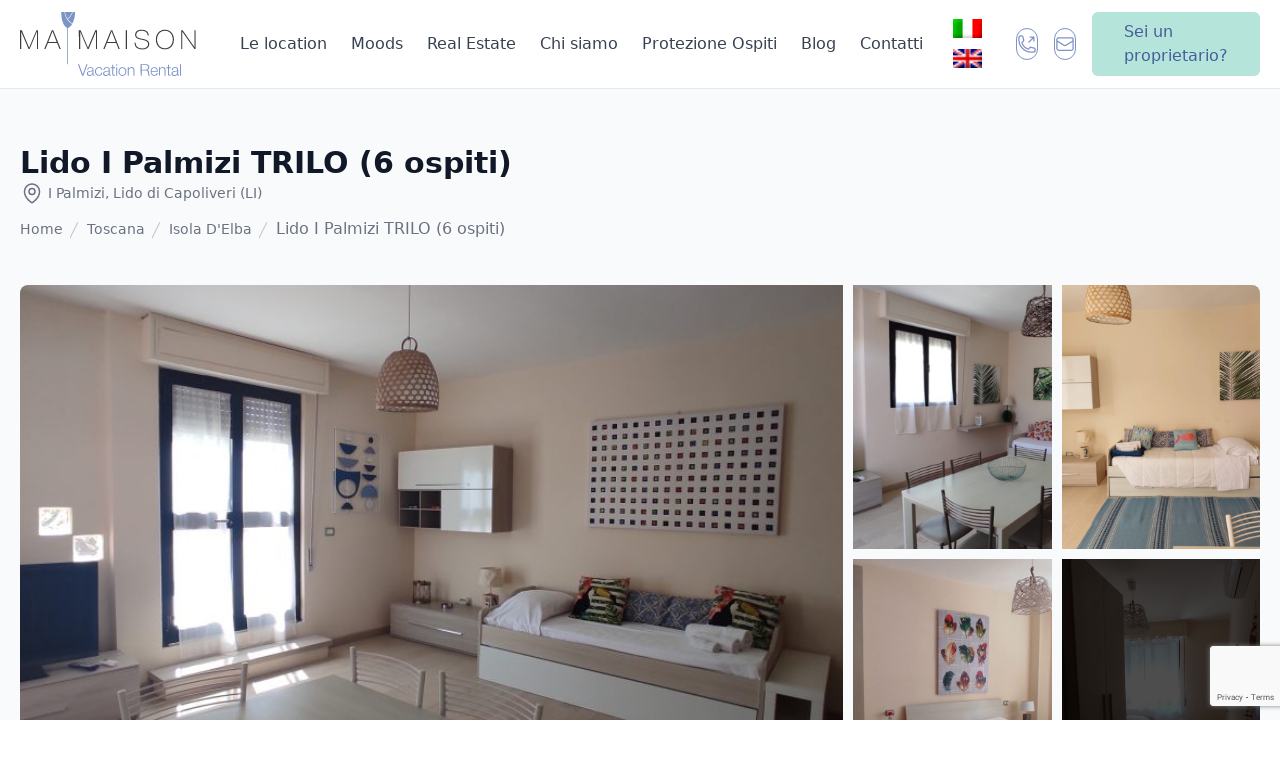

--- FILE ---
content_type: text/html; charset=UTF-8
request_url: https://www.mamaisonservices.com/le-location/lido-i-palmizi-trilo-6-pax/
body_size: 97129
content:
<!doctype html>
<html lang="it-IT">
<head>
	<!--
	7@@@&G:
	~@@@@@@.
	:7YY~
	.                  7?^
	Y@@#~     ^@&G^     @@@@~
	G@@@@.    B@@@@Y   :@@@@&
	&@@@@^   ^@@@@@&   !@@@@&
	@@@@@:   &@@@@@#   Y@@@@G
	@@@@@.  J@@@@@@5   P@@@@J
	@@@@@  ^@@5@@@@7   G@@@@!   :.
	5@@@@!7@@B @@@@7  ^@@@@@!  !@@
	Y@@@@@@#  J@@@&JB@@@@@@&5#@@!
	.?G#B7    ~B@@@&P. Y&@@@&Y.
	-->
	<title>Lido I Palmizi TRILO (6 ospiti) - Mamaison</title>
	<meta charset="UTF-8">
	<meta http-equiv="X-UA-Compatible" content="IE=edge,chrome=1">
	<meta name="viewport" content="width=device-width, initial-scale=1.0, maximum-scale=5">
	<meta name="theme-color" content="#fffffff"/>
	<meta name='robots' content='index, follow, max-image-preview:large, max-snippet:-1, max-video-preview:-1' />
<link rel="alternate" hreflang="en" href="https://www.mamaisonservices.com/en/le-location/lido-i-palmizi-trilo-6-pax/" />
<link rel="alternate" hreflang="it" href="https://www.mamaisonservices.com/le-location/lido-i-palmizi-trilo-6-pax/" />
<link rel="alternate" hreflang="x-default" href="https://www.mamaisonservices.com/le-location/lido-i-palmizi-trilo-6-pax/" />

	<!-- This site is optimized with the Yoast SEO plugin v22.1 - https://yoast.com/wordpress/plugins/seo/ -->
	<link rel="canonical" href="https://www.mamaisonservices.com/le-location/lido-i-palmizi-trilo-6-pax/" />
	<meta property="og:locale" content="it_IT" />
	<meta property="og:type" content="article" />
	<meta property="og:title" content="Lido I Palmizi TRILO (6 ospiti) - Mamaison" />
	<meta property="og:url" content="https://www.mamaisonservices.com/le-location/lido-i-palmizi-trilo-6-pax/" />
	<meta property="og:site_name" content="Mamaison" />
	<meta property="article:modified_time" content="2025-05-26T13:12:22+00:00" />
	<meta property="og:image" content="https://www.mamaisonservices.com/wp-content/uploads/2023/09/trilo-3-terrazza.jpg" />
	<meta property="og:image:width" content="2000" />
	<meta property="og:image:height" content="1500" />
	<meta property="og:image:type" content="image/jpeg" />
	<meta name="twitter:card" content="summary_large_image" />
	<meta name="twitter:label1" content="Tempo di lettura stimato" />
	<meta name="twitter:data1" content="1 minuto" />
	<script type="application/ld+json" class="yoast-schema-graph">{"@context":"https://schema.org","@graph":[{"@type":"WebPage","@id":"https://www.mamaisonservices.com/le-location/lido-i-palmizi-trilo-6-pax/","url":"https://www.mamaisonservices.com/le-location/lido-i-palmizi-trilo-6-pax/","name":"Lido I Palmizi TRILO (6 ospiti) - Mamaison","isPartOf":{"@id":"https://www.mamaisonservices.com/#website"},"primaryImageOfPage":{"@id":"https://www.mamaisonservices.com/le-location/lido-i-palmizi-trilo-6-pax/#primaryimage"},"image":{"@id":"https://www.mamaisonservices.com/le-location/lido-i-palmizi-trilo-6-pax/#primaryimage"},"thumbnailUrl":"https://www.mamaisonservices.com/wp-content/uploads/2023/09/trilo-3-terrazza.jpg","datePublished":"2023-02-22T20:42:34+00:00","dateModified":"2025-05-26T13:12:22+00:00","breadcrumb":{"@id":"https://www.mamaisonservices.com/le-location/lido-i-palmizi-trilo-6-pax/#breadcrumb"},"inLanguage":"it-IT","potentialAction":[{"@type":"ReadAction","target":["https://www.mamaisonservices.com/le-location/lido-i-palmizi-trilo-6-pax/"]}]},{"@type":"ImageObject","inLanguage":"it-IT","@id":"https://www.mamaisonservices.com/le-location/lido-i-palmizi-trilo-6-pax/#primaryimage","url":"https://www.mamaisonservices.com/wp-content/uploads/2023/09/trilo-3-terrazza.jpg","contentUrl":"https://www.mamaisonservices.com/wp-content/uploads/2023/09/trilo-3-terrazza.jpg","width":2000,"height":1500},{"@type":"BreadcrumbList","@id":"https://www.mamaisonservices.com/le-location/lido-i-palmizi-trilo-6-pax/#breadcrumb","itemListElement":[{"@type":"ListItem","position":1,"name":"Home","item":"https://www.mamaisonservices.com/"},{"@type":"ListItem","position":2,"name":"Lido I Palmizi TRILO (6 ospiti)"}]},{"@type":"WebSite","@id":"https://www.mamaisonservices.com/#website","url":"https://www.mamaisonservices.com/","name":"Mamaison","description":"","potentialAction":[{"@type":"SearchAction","target":{"@type":"EntryPoint","urlTemplate":"https://www.mamaisonservices.com/?s={search_term_string}"},"query-input":"required name=search_term_string"}],"inLanguage":"it-IT"}]}</script>
	<!-- / Yoast SEO plugin. -->


<link rel='dns-prefetch' href='//beacon.beyondpricing.com' />
<script type="text/javascript">
/* <![CDATA[ */
window._wpemojiSettings = {"baseUrl":"https:\/\/s.w.org\/images\/core\/emoji\/14.0.0\/72x72\/","ext":".png","svgUrl":"https:\/\/s.w.org\/images\/core\/emoji\/14.0.0\/svg\/","svgExt":".svg","source":{"concatemoji":"https:\/\/www.mamaisonservices.com\/wp-includes\/js\/wp-emoji-release.min.js?ver=6.4.7"}};
/*! This file is auto-generated */
!function(i,n){var o,s,e;function c(e){try{var t={supportTests:e,timestamp:(new Date).valueOf()};sessionStorage.setItem(o,JSON.stringify(t))}catch(e){}}function p(e,t,n){e.clearRect(0,0,e.canvas.width,e.canvas.height),e.fillText(t,0,0);var t=new Uint32Array(e.getImageData(0,0,e.canvas.width,e.canvas.height).data),r=(e.clearRect(0,0,e.canvas.width,e.canvas.height),e.fillText(n,0,0),new Uint32Array(e.getImageData(0,0,e.canvas.width,e.canvas.height).data));return t.every(function(e,t){return e===r[t]})}function u(e,t,n){switch(t){case"flag":return n(e,"\ud83c\udff3\ufe0f\u200d\u26a7\ufe0f","\ud83c\udff3\ufe0f\u200b\u26a7\ufe0f")?!1:!n(e,"\ud83c\uddfa\ud83c\uddf3","\ud83c\uddfa\u200b\ud83c\uddf3")&&!n(e,"\ud83c\udff4\udb40\udc67\udb40\udc62\udb40\udc65\udb40\udc6e\udb40\udc67\udb40\udc7f","\ud83c\udff4\u200b\udb40\udc67\u200b\udb40\udc62\u200b\udb40\udc65\u200b\udb40\udc6e\u200b\udb40\udc67\u200b\udb40\udc7f");case"emoji":return!n(e,"\ud83e\udef1\ud83c\udffb\u200d\ud83e\udef2\ud83c\udfff","\ud83e\udef1\ud83c\udffb\u200b\ud83e\udef2\ud83c\udfff")}return!1}function f(e,t,n){var r="undefined"!=typeof WorkerGlobalScope&&self instanceof WorkerGlobalScope?new OffscreenCanvas(300,150):i.createElement("canvas"),a=r.getContext("2d",{willReadFrequently:!0}),o=(a.textBaseline="top",a.font="600 32px Arial",{});return e.forEach(function(e){o[e]=t(a,e,n)}),o}function t(e){var t=i.createElement("script");t.src=e,t.defer=!0,i.head.appendChild(t)}"undefined"!=typeof Promise&&(o="wpEmojiSettingsSupports",s=["flag","emoji"],n.supports={everything:!0,everythingExceptFlag:!0},e=new Promise(function(e){i.addEventListener("DOMContentLoaded",e,{once:!0})}),new Promise(function(t){var n=function(){try{var e=JSON.parse(sessionStorage.getItem(o));if("object"==typeof e&&"number"==typeof e.timestamp&&(new Date).valueOf()<e.timestamp+604800&&"object"==typeof e.supportTests)return e.supportTests}catch(e){}return null}();if(!n){if("undefined"!=typeof Worker&&"undefined"!=typeof OffscreenCanvas&&"undefined"!=typeof URL&&URL.createObjectURL&&"undefined"!=typeof Blob)try{var e="postMessage("+f.toString()+"("+[JSON.stringify(s),u.toString(),p.toString()].join(",")+"));",r=new Blob([e],{type:"text/javascript"}),a=new Worker(URL.createObjectURL(r),{name:"wpTestEmojiSupports"});return void(a.onmessage=function(e){c(n=e.data),a.terminate(),t(n)})}catch(e){}c(n=f(s,u,p))}t(n)}).then(function(e){for(var t in e)n.supports[t]=e[t],n.supports.everything=n.supports.everything&&n.supports[t],"flag"!==t&&(n.supports.everythingExceptFlag=n.supports.everythingExceptFlag&&n.supports[t]);n.supports.everythingExceptFlag=n.supports.everythingExceptFlag&&!n.supports.flag,n.DOMReady=!1,n.readyCallback=function(){n.DOMReady=!0}}).then(function(){return e}).then(function(){var e;n.supports.everything||(n.readyCallback(),(e=n.source||{}).concatemoji?t(e.concatemoji):e.wpemoji&&e.twemoji&&(t(e.twemoji),t(e.wpemoji)))}))}((window,document),window._wpemojiSettings);
/* ]]> */
</script>
<style id='wp-emoji-styles-inline-css' type='text/css'>

	img.wp-smiley, img.emoji {
		display: inline !important;
		border: none !important;
		box-shadow: none !important;
		height: 1em !important;
		width: 1em !important;
		margin: 0 0.07em !important;
		vertical-align: -0.1em !important;
		background: none !important;
		padding: 0 !important;
	}
</style>
<link rel='stylesheet' id='wp-block-library-css' href='https://www.mamaisonservices.com/wp-includes/css/dist/block-library/style.min.css?ver=6.4.7' type='text/css' media='all' />
<style id='classic-theme-styles-inline-css' type='text/css'>
/*! This file is auto-generated */
.wp-block-button__link{color:#fff;background-color:#32373c;border-radius:9999px;box-shadow:none;text-decoration:none;padding:calc(.667em + 2px) calc(1.333em + 2px);font-size:1.125em}.wp-block-file__button{background:#32373c;color:#fff;text-decoration:none}
</style>
<style id='global-styles-inline-css' type='text/css'>
body{--wp--preset--color--black: #000000;--wp--preset--color--cyan-bluish-gray: #abb8c3;--wp--preset--color--white: #ffffff;--wp--preset--color--pale-pink: #f78da7;--wp--preset--color--vivid-red: #cf2e2e;--wp--preset--color--luminous-vivid-orange: #ff6900;--wp--preset--color--luminous-vivid-amber: #fcb900;--wp--preset--color--light-green-cyan: #7bdcb5;--wp--preset--color--vivid-green-cyan: #00d084;--wp--preset--color--pale-cyan-blue: #8ed1fc;--wp--preset--color--vivid-cyan-blue: #0693e3;--wp--preset--color--vivid-purple: #9b51e0;--wp--preset--gradient--vivid-cyan-blue-to-vivid-purple: linear-gradient(135deg,rgba(6,147,227,1) 0%,rgb(155,81,224) 100%);--wp--preset--gradient--light-green-cyan-to-vivid-green-cyan: linear-gradient(135deg,rgb(122,220,180) 0%,rgb(0,208,130) 100%);--wp--preset--gradient--luminous-vivid-amber-to-luminous-vivid-orange: linear-gradient(135deg,rgba(252,185,0,1) 0%,rgba(255,105,0,1) 100%);--wp--preset--gradient--luminous-vivid-orange-to-vivid-red: linear-gradient(135deg,rgba(255,105,0,1) 0%,rgb(207,46,46) 100%);--wp--preset--gradient--very-light-gray-to-cyan-bluish-gray: linear-gradient(135deg,rgb(238,238,238) 0%,rgb(169,184,195) 100%);--wp--preset--gradient--cool-to-warm-spectrum: linear-gradient(135deg,rgb(74,234,220) 0%,rgb(151,120,209) 20%,rgb(207,42,186) 40%,rgb(238,44,130) 60%,rgb(251,105,98) 80%,rgb(254,248,76) 100%);--wp--preset--gradient--blush-light-purple: linear-gradient(135deg,rgb(255,206,236) 0%,rgb(152,150,240) 100%);--wp--preset--gradient--blush-bordeaux: linear-gradient(135deg,rgb(254,205,165) 0%,rgb(254,45,45) 50%,rgb(107,0,62) 100%);--wp--preset--gradient--luminous-dusk: linear-gradient(135deg,rgb(255,203,112) 0%,rgb(199,81,192) 50%,rgb(65,88,208) 100%);--wp--preset--gradient--pale-ocean: linear-gradient(135deg,rgb(255,245,203) 0%,rgb(182,227,212) 50%,rgb(51,167,181) 100%);--wp--preset--gradient--electric-grass: linear-gradient(135deg,rgb(202,248,128) 0%,rgb(113,206,126) 100%);--wp--preset--gradient--midnight: linear-gradient(135deg,rgb(2,3,129) 0%,rgb(40,116,252) 100%);--wp--preset--font-size--small: 13px;--wp--preset--font-size--medium: 20px;--wp--preset--font-size--large: 36px;--wp--preset--font-size--x-large: 42px;--wp--preset--spacing--20: 0.44rem;--wp--preset--spacing--30: 0.67rem;--wp--preset--spacing--40: 1rem;--wp--preset--spacing--50: 1.5rem;--wp--preset--spacing--60: 2.25rem;--wp--preset--spacing--70: 3.38rem;--wp--preset--spacing--80: 5.06rem;--wp--preset--shadow--natural: 6px 6px 9px rgba(0, 0, 0, 0.2);--wp--preset--shadow--deep: 12px 12px 50px rgba(0, 0, 0, 0.4);--wp--preset--shadow--sharp: 6px 6px 0px rgba(0, 0, 0, 0.2);--wp--preset--shadow--outlined: 6px 6px 0px -3px rgba(255, 255, 255, 1), 6px 6px rgba(0, 0, 0, 1);--wp--preset--shadow--crisp: 6px 6px 0px rgba(0, 0, 0, 1);}:where(.is-layout-flex){gap: 0.5em;}:where(.is-layout-grid){gap: 0.5em;}body .is-layout-flow > .alignleft{float: left;margin-inline-start: 0;margin-inline-end: 2em;}body .is-layout-flow > .alignright{float: right;margin-inline-start: 2em;margin-inline-end: 0;}body .is-layout-flow > .aligncenter{margin-left: auto !important;margin-right: auto !important;}body .is-layout-constrained > .alignleft{float: left;margin-inline-start: 0;margin-inline-end: 2em;}body .is-layout-constrained > .alignright{float: right;margin-inline-start: 2em;margin-inline-end: 0;}body .is-layout-constrained > .aligncenter{margin-left: auto !important;margin-right: auto !important;}body .is-layout-constrained > :where(:not(.alignleft):not(.alignright):not(.alignfull)){max-width: var(--wp--style--global--content-size);margin-left: auto !important;margin-right: auto !important;}body .is-layout-constrained > .alignwide{max-width: var(--wp--style--global--wide-size);}body .is-layout-flex{display: flex;}body .is-layout-flex{flex-wrap: wrap;align-items: center;}body .is-layout-flex > *{margin: 0;}body .is-layout-grid{display: grid;}body .is-layout-grid > *{margin: 0;}:where(.wp-block-columns.is-layout-flex){gap: 2em;}:where(.wp-block-columns.is-layout-grid){gap: 2em;}:where(.wp-block-post-template.is-layout-flex){gap: 1.25em;}:where(.wp-block-post-template.is-layout-grid){gap: 1.25em;}.has-black-color{color: var(--wp--preset--color--black) !important;}.has-cyan-bluish-gray-color{color: var(--wp--preset--color--cyan-bluish-gray) !important;}.has-white-color{color: var(--wp--preset--color--white) !important;}.has-pale-pink-color{color: var(--wp--preset--color--pale-pink) !important;}.has-vivid-red-color{color: var(--wp--preset--color--vivid-red) !important;}.has-luminous-vivid-orange-color{color: var(--wp--preset--color--luminous-vivid-orange) !important;}.has-luminous-vivid-amber-color{color: var(--wp--preset--color--luminous-vivid-amber) !important;}.has-light-green-cyan-color{color: var(--wp--preset--color--light-green-cyan) !important;}.has-vivid-green-cyan-color{color: var(--wp--preset--color--vivid-green-cyan) !important;}.has-pale-cyan-blue-color{color: var(--wp--preset--color--pale-cyan-blue) !important;}.has-vivid-cyan-blue-color{color: var(--wp--preset--color--vivid-cyan-blue) !important;}.has-vivid-purple-color{color: var(--wp--preset--color--vivid-purple) !important;}.has-black-background-color{background-color: var(--wp--preset--color--black) !important;}.has-cyan-bluish-gray-background-color{background-color: var(--wp--preset--color--cyan-bluish-gray) !important;}.has-white-background-color{background-color: var(--wp--preset--color--white) !important;}.has-pale-pink-background-color{background-color: var(--wp--preset--color--pale-pink) !important;}.has-vivid-red-background-color{background-color: var(--wp--preset--color--vivid-red) !important;}.has-luminous-vivid-orange-background-color{background-color: var(--wp--preset--color--luminous-vivid-orange) !important;}.has-luminous-vivid-amber-background-color{background-color: var(--wp--preset--color--luminous-vivid-amber) !important;}.has-light-green-cyan-background-color{background-color: var(--wp--preset--color--light-green-cyan) !important;}.has-vivid-green-cyan-background-color{background-color: var(--wp--preset--color--vivid-green-cyan) !important;}.has-pale-cyan-blue-background-color{background-color: var(--wp--preset--color--pale-cyan-blue) !important;}.has-vivid-cyan-blue-background-color{background-color: var(--wp--preset--color--vivid-cyan-blue) !important;}.has-vivid-purple-background-color{background-color: var(--wp--preset--color--vivid-purple) !important;}.has-black-border-color{border-color: var(--wp--preset--color--black) !important;}.has-cyan-bluish-gray-border-color{border-color: var(--wp--preset--color--cyan-bluish-gray) !important;}.has-white-border-color{border-color: var(--wp--preset--color--white) !important;}.has-pale-pink-border-color{border-color: var(--wp--preset--color--pale-pink) !important;}.has-vivid-red-border-color{border-color: var(--wp--preset--color--vivid-red) !important;}.has-luminous-vivid-orange-border-color{border-color: var(--wp--preset--color--luminous-vivid-orange) !important;}.has-luminous-vivid-amber-border-color{border-color: var(--wp--preset--color--luminous-vivid-amber) !important;}.has-light-green-cyan-border-color{border-color: var(--wp--preset--color--light-green-cyan) !important;}.has-vivid-green-cyan-border-color{border-color: var(--wp--preset--color--vivid-green-cyan) !important;}.has-pale-cyan-blue-border-color{border-color: var(--wp--preset--color--pale-cyan-blue) !important;}.has-vivid-cyan-blue-border-color{border-color: var(--wp--preset--color--vivid-cyan-blue) !important;}.has-vivid-purple-border-color{border-color: var(--wp--preset--color--vivid-purple) !important;}.has-vivid-cyan-blue-to-vivid-purple-gradient-background{background: var(--wp--preset--gradient--vivid-cyan-blue-to-vivid-purple) !important;}.has-light-green-cyan-to-vivid-green-cyan-gradient-background{background: var(--wp--preset--gradient--light-green-cyan-to-vivid-green-cyan) !important;}.has-luminous-vivid-amber-to-luminous-vivid-orange-gradient-background{background: var(--wp--preset--gradient--luminous-vivid-amber-to-luminous-vivid-orange) !important;}.has-luminous-vivid-orange-to-vivid-red-gradient-background{background: var(--wp--preset--gradient--luminous-vivid-orange-to-vivid-red) !important;}.has-very-light-gray-to-cyan-bluish-gray-gradient-background{background: var(--wp--preset--gradient--very-light-gray-to-cyan-bluish-gray) !important;}.has-cool-to-warm-spectrum-gradient-background{background: var(--wp--preset--gradient--cool-to-warm-spectrum) !important;}.has-blush-light-purple-gradient-background{background: var(--wp--preset--gradient--blush-light-purple) !important;}.has-blush-bordeaux-gradient-background{background: var(--wp--preset--gradient--blush-bordeaux) !important;}.has-luminous-dusk-gradient-background{background: var(--wp--preset--gradient--luminous-dusk) !important;}.has-pale-ocean-gradient-background{background: var(--wp--preset--gradient--pale-ocean) !important;}.has-electric-grass-gradient-background{background: var(--wp--preset--gradient--electric-grass) !important;}.has-midnight-gradient-background{background: var(--wp--preset--gradient--midnight) !important;}.has-small-font-size{font-size: var(--wp--preset--font-size--small) !important;}.has-medium-font-size{font-size: var(--wp--preset--font-size--medium) !important;}.has-large-font-size{font-size: var(--wp--preset--font-size--large) !important;}.has-x-large-font-size{font-size: var(--wp--preset--font-size--x-large) !important;}
.wp-block-navigation a:where(:not(.wp-element-button)){color: inherit;}
:where(.wp-block-post-template.is-layout-flex){gap: 1.25em;}:where(.wp-block-post-template.is-layout-grid){gap: 1.25em;}
:where(.wp-block-columns.is-layout-flex){gap: 2em;}:where(.wp-block-columns.is-layout-grid){gap: 2em;}
.wp-block-pullquote{font-size: 1.5em;line-height: 1.6;}
</style>
<link rel='stylesheet' id='contact-form-7-css' href='https://www.mamaisonservices.com/wp-content/plugins/contact-form-7/includes/css/styles.css?ver=5.8.7' type='text/css' media='all' />
<link rel='stylesheet' id='wpml-legacy-horizontal-list-0-css' href='//www.mamaisonservices.com/wp-content/plugins/OLDsitepress-multilingual-cms/templates/language-switchers/legacy-list-horizontal/style.min.css?ver=1' type='text/css' media='all' />
<link rel='stylesheet' id='mc4wp-form-basic-css' href='https://www.mamaisonservices.com/wp-content/plugins/mailchimp-for-wp/assets/css/form-basic.css?ver=4.10.9' type='text/css' media='all' />
<link rel='stylesheet' id='swiper-css' href='https://www.mamaisonservices.com/wp-content/themes/ui-vision/dist/lib/swiper/swiper-bundle.min.css?ver=1.0' type='text/css' media='all' />
<link rel='stylesheet' id='modulobox-css' href='https://www.mamaisonservices.com/wp-content/themes/ui-vision/dist/lib/modulobox/dist/modulobox.min.css?ver=1.0' type='text/css' media='all' />
<link rel='stylesheet' id='app-css' href='https://www.mamaisonservices.com/wp-content/themes/ui-vision/dist/css/app.css?ver=1.0' type='text/css' media='all' />
<link rel='stylesheet' id='prose-css' href='https://www.mamaisonservices.com/wp-content/themes/ui-vision/dist/css/prose.css?ver=1.0' type='text/css' media='all' />
<script type="text/javascript" src="https://www.mamaisonservices.com/wp-includes/js/jquery/jquery.min.js?ver=3.7.1" id="jquery-core-js"></script>
<script type="text/javascript" src="https://www.mamaisonservices.com/wp-includes/js/jquery/jquery-migrate.min.js?ver=3.4.1" id="jquery-migrate-js"></script>
<script type="text/javascript" id="wpml-cookie-js-extra">
/* <![CDATA[ */
var wpml_cookies = {"wp-wpml_current_language":{"value":"it","expires":1,"path":"\/"}};
var wpml_cookies = {"wp-wpml_current_language":{"value":"it","expires":1,"path":"\/"}};
/* ]]> */
</script>
<script type="text/javascript" src="https://www.mamaisonservices.com/wp-content/plugins/OLDsitepress-multilingual-cms/res/js/cookies/language-cookie.js?ver=4.5.14" id="wpml-cookie-js"></script>
<script type="text/javascript" defer src="https://www.mamaisonservices.com/wp-content/themes/ui-vision/dist/js/alpine.min.js?ver=6.4.7" id="custom-script-defer-js"></script>
<script type="text/javascript"  data-cfasync="false" src="https://beacon.beyondpricing.com/payload.js?ver=1.1.2" id="beacon-frontend-scripts-js"></script>
<link rel="https://api.w.org/" href="https://www.mamaisonservices.com/wp-json/" /><link rel="alternate" type="application/json" href="https://www.mamaisonservices.com/wp-json/wp/v2/le-location/1307" /><link rel="EditURI" type="application/rsd+xml" title="RSD" href="https://www.mamaisonservices.com/xmlrpc.php?rsd" />
<meta name="generator" content="WordPress 6.4.7" />
<link rel='shortlink' href='https://www.mamaisonservices.com/?p=1307' />
<link rel="alternate" type="application/json+oembed" href="https://www.mamaisonservices.com/wp-json/oembed/1.0/embed?url=https%3A%2F%2Fwww.mamaisonservices.com%2Fle-location%2Flido-i-palmizi-trilo-6-pax%2F" />
<link rel="alternate" type="text/xml+oembed" href="https://www.mamaisonservices.com/wp-json/oembed/1.0/embed?url=https%3A%2F%2Fwww.mamaisonservices.com%2Fle-location%2Flido-i-palmizi-trilo-6-pax%2F&#038;format=xml" />
<meta name="generator" content="WPML ver:4.5.14 stt:1,27;" />
<link rel="icon" href="https://www.mamaisonservices.com/wp-content/themes/ui-vision/dist/images/favicon.svg" type="image/svg+xml"></head>
<body>
<header class="relative bg-white border-b border-gray-200 h-auto">
	<div class="mx-auto max-w-screen-2xl px-5">
		<div class="flex  items-center justify-between">
			<button x-data="{usedKeyboard: false}"
					@keydown.window.tab="usedKeyboard = true"
					@click="$dispatch('open-menu', { open: true })"
					:class="{'focus:outline-none': !usedKeyboard}" type="button"
					class="-ml-2 rounded-md bg-white p-2 text-gray-400 lg:hidden mr-2.5"
					title="menu">
				<svg class="h-6 w-6" xmlns="http://www.w3.org/2000/svg" fill="none" viewBox="0 0 24 24"
					 stroke-width="1.5" stroke="currentColor" aria-hidden="true">
					<path stroke-linecap="round" stroke-linejoin="round" d="M3.75 6.75h16.5M3.75 12h16.5m-16.5 5.25h16.5"/>
				</svg>
			</button>
			
			
			<a itemprop="url" href="https://www.mamaisonservices.com" title="Lido I Palmizi TRILO (6 ospiti) - Mamaison">
				<img class="h-12 w-auto my-2 xl:h-16 xl:my-3" width="170" height="65"
					 src="https://www.mamaisonservices.com/wp-content/themes/ui-vision/dist/images/logo.svg"
					 alt="Ma Maison Vacation Rental">
			</a>
			<div class="hidden h-full lg:!flex">
				<!-- Mega menus -->
				<div class="ml-4 xl:ml-8">
					<nav class="flex h-full justify-center z-50">
						
														<div class="flex " x-data="{ open: false }">
																				<button type="button"
													class="ui-megamenu-button"
													:class="open ? 'ui-active' : ''"
													@click="open = true"> Le location											</button>
											
											<div x-show="open"
												 @click.away="open = false"
												 x-transition:enter="transition ease-out duration-200"
												 x-transition:enter-start="opacity-0"
												 x-transition:enter-end="opacity-100"
												 x-transition:leave="opacity-100"
												 x-transition:leave-end="opacity-0"
												 class="absolute border-t border-gray-200 inset-x-0 top-full text-gray-500 sm:text-sm z-50 shadow-xl" style="display:none;">
												<div class="relative bg-white">
													<div class="mx-auto max-w-screen-2xl px-5">
														<div class="grid grid-cols-5 items-start gap-y-10 gap-x-8 pt-10 pb-12">
															
																																<div>
																																					<p class="font-medium text-gray-900">Regioni</p>
																																																								<ul class="ui-sub-menu-dk">
																																											<li>
																							<a 																								href="https://www.mamaisonservices.com/tax_location/toscana/">Toscana</a>
																						</li>
																																																														
																				</ul>
																																				</div>
																																																<div>
																																					<p class="font-medium text-gray-900">Toscana</p>
																																																								<ul class="ui-sub-menu-dk">
																																											<li>
																							<a 																								href="https://www.mamaisonservices.com/tax_location/costa-degli-etruschi/">Costa degli Etruschi</a>
																						</li>
																																											<li>
																							<a 																								href="https://www.mamaisonservices.com/tax_location/firenze/">Firenze</a>
																						</li>
																																											<li>
																							<a 																								href="https://www.mamaisonservices.com/tax_location/garfagnana/">Garfagnana</a>
																						</li>
																																											<li>
																							<a 																								href="https://www.mamaisonservices.com/tax_location/isola-delba/">Isola D&#039;Elba</a>
																						</li>
																																											<li>
																							<a 																								href="https://www.mamaisonservices.com/tax_location/versilia-mare/">Versilia mare</a>
																						</li>
																																																																<li>
																							<a href="/tax_location/toscana/"
																							   class="text-ui-primary-dark after:content-['_↗'] ..."
																							   title="Vedi Tutti"
																							>Vedi Tutti</a>
																						</li>
																																									</ul>
																																				</div>
																															
																																<div>
																																																					</div>
																																																<div class="col-span-2">
																																					<p class="font-medium text-gray-900">Località primo piano</p>
																																																								<div class="grid grid-cols-2 grid-rows-2 gap-2.5 mt-6">
																																																																				
																								<div class="relative group overflow-hidden rounded-lg aspect-h-1 aspect-w-1 row-span-2">
																									<img src="https://www.mamaisonservices.com/wp-content/uploads/2025/05/IMG_20190826_083744-300x300.jpg"
																										 alt="Isola D&#039;Elba"
																										 class="object-cover object-center group-hover:opacity-75 "
																										 alt="Isola D&#039;Elba"
																										 width="300" height="300">
																									<div class="bg-gradient-to-b from-transparent to-black opacity-80 absolute h-full w-full"></div>
																									<div class="flex items-end p-6 justify-center text-center  ">
																										<div>
                                                                                    <span class="font-semibold text-white">
                                                                                        <a href="https://www.mamaisonservices.com/tax_location/isola-delba/"
																						   title=" Isola D&#039;Elba">
                                                                                            <span class="absolute inset-0"></span>
                                                                                            Toscana                                                                                        </a>
                                                                                    </span>
																											<p class="mt-1 text-sm text-white opacity-80">Isola D&#039;Elba</p>
																										</div>
																									</div>
																								</div>
																																																																																												
																								<div class="relative group overflow-hidden rounded-lg min-h-[150px] aspect-none h-full">
																									<img src="https://www.mamaisonservices.com/wp-content/uploads/2023/05/Progetto-senza-titolo-54-300x300.jpg"
																										 alt="Versilia mare"
																										 class="object-cover object-center group-hover:opacity-75 absolute inset-0 h-full w-full"
																										 alt="Versilia mare"
																										 width="300" height="300">
																									<div class="bg-gradient-to-b from-transparent to-black opacity-80 absolute h-full w-full"></div>
																									<div class="flex items-end p-6 justify-center text-center  h-full relative">
																										<div>
                                                                                    <span class="font-semibold text-white">
                                                                                        <a href="https://www.mamaisonservices.com/tax_location/versilia-mare/"
																						   title=" Versilia mare">
                                                                                            <span class="absolute inset-0"></span>
                                                                                            Toscana                                                                                        </a>
                                                                                    </span>
																											<p class="mt-1 text-sm text-white opacity-80">Versilia mare</p>
																										</div>
																									</div>
																								</div>
																																																																																						</div>
																																				</div>
																														</div>
													
													</div>
												</div>
											</div>
																											</div>
													<ul id="menu-header-menu" class="ui-header-nav"><li id="menu-item-245" class="menu-item menu-item-type-taxonomy menu-item-object-tax_moods current-le-location-ancestor menu-item-245"><a href="https://www.mamaisonservices.com/tax_moods/moods/">Moods</a></li>
<li id="menu-item-248" class="menu-item menu-item-type-post_type_archive menu-item-object-vendita menu-item-248"><a href="https://www.mamaisonservices.com/vendita/">Real Estate</a></li>
<li id="menu-item-243" class="menu-item menu-item-type-post_type menu-item-object-page menu-item-243"><a href="https://www.mamaisonservices.com/chi-siamo/">Chi siamo</a></li>
<li id="menu-item-10087" class="menu-item menu-item-type-post_type menu-item-object-page menu-item-10087"><a href="https://www.mamaisonservices.com/protezione-ospiti/">Protezione Ospiti</a></li>
<li id="menu-item-242" class="menu-item menu-item-type-post_type menu-item-object-page current_page_parent menu-item-242"><a href="https://www.mamaisonservices.com/blog/">Blog</a></li>
<li id="menu-item-244" class="menu-item menu-item-type-post_type menu-item-object-page menu-item-244"><a href="https://www.mamaisonservices.com/contatti/">Contatti</a></li>
</ul>					</nav>
				</div>
			</div>
			<div class="flex flex-1 items-center space-x-1 xl:space-x-4 justify-end ui-header-info">
			     
<div class="wpml-ls-statics-shortcode_actions wpml-ls wpml-ls-legacy-list-horizontal">
	<ul><li class="wpml-ls-slot-shortcode_actions wpml-ls-item wpml-ls-item-it wpml-ls-current-language wpml-ls-last-item wpml-ls-item-legacy-list-horizontal">
				<a href="https://www.mamaisonservices.com/le-location/lido-i-palmizi-trilo-6-pax/" class="wpml-ls-link">
                                                        <img
            class="wpml-ls-flag"
            src="https://www.mamaisonservices.com/wp-content/plugins/OLDsitepress-multilingual-cms/res/flags/it.png"
            alt="Italiano"
            width=30
            height=20
    /></a>
			</li><li class="wpml-ls-slot-shortcode_actions wpml-ls-item wpml-ls-item-en wpml-ls-first-item wpml-ls-item-legacy-list-horizontal">
				<a href="https://www.mamaisonservices.com/en/le-location/lido-i-palmizi-trilo-6-pax/" class="wpml-ls-link">
                                                        <img
            class="wpml-ls-flag"
            src="https://www.mamaisonservices.com/wp-content/plugins/OLDsitepress-multilingual-cms/res/flags/en.png"
            alt="Inglese"
            width=30
            height=20
    /></a>
			</li></ul>
</div>
									<a href="tel:+390550622022  " class="btn-round"
					   title="contattaci"><svg xmlns="http://www.w3.org/2000/svg" fill="none" viewBox="0 0 24 24" stroke-width="1.5" stroke="currentColor">   <path stroke-linecap="round" stroke-linejoin="round" d="M20.25 3.75v4.5m0-4.5h-4.5m4.5 0l-6 6m3 12c-8.284 0-15-6.716-15-15V4.5A2.25 2.25 0 014.5 2.25h1.372c.516 0 .966.351 1.091.852l1.106 4.423c.11.44-.054.902-.417 1.173l-1.293.97a1.062 1.062 0 00-.38 1.21 12.035 12.035 0 007.143 7.143c.441.162.928-.004 1.21-.38l.97-1.293a1.125 1.125 0 011.173-.417l4.423 1.106c.5.125.852.575.852 1.091V19.5a2.25 2.25 0 01-2.25 2.25h-2.25z"></path> </svg></a>
				
									<a href="mailto:info@mamaisonservices.com" class="btn-round"
					   title="contattaci"><svg xmlns="http://www.w3.org/2000/svg" fill="none" viewBox="0 0 24 24" stroke-width="1.5" stroke="currentColor">   <path stroke-linecap="round" stroke-linejoin="round" d="M21.75 6.75v10.5a2.25 2.25 0 01-2.25 2.25h-15a2.25 2.25 0 01-2.25-2.25V6.75m19.5 0A2.25 2.25 0 0019.5 4.5h-15a2.25 2.25 0 00-2.25 2.25m19.5 0v.243a2.25 2.25 0 01-1.07 1.916l-7.5 4.615a2.25 2.25 0 01-2.36 0L3.32 8.91a2.25 2.25 0 01-1.07-1.916V6.75"></path> </svg></a>
				
									<a href="https://www.mamaisonservices.com/sei-un-proprietario/" class="btn-secondary"
					   title="contattaci">Sei un proprietario?</a>
				
							</div>
		</div>
	</div>
</header>
<section
	x-data="slideout()"
	x-cloak
	@open-menu.window="open = $event.detail.open"
	@keydown.window.tab="usedKeyboard = true"
	@keydown.escape="open = false"
	x-init="init()"

>
	<div x-show.transition.opacity.duration.500="open" @click="open = false"
		 class="fixed inset-0 bg-black bg-opacity-25 z-40 lg:hidden"></div>
	<div class="fixed transition duration-300 left-0 top-0 transform w-full max-w-xs h-screen bg-white shadow-xl overflow-hidden z-50 lg:hidden" :class="{'-translate-x-full': !open}">
		<button
			@click="open = false"
			x-ref="closeButton"
			:class="{'focus:outline-none': !usedKeyboard}"
			class="relative top-0 left-0 inline-flex items-center justify-start bg-white w-full px-6 py-4  text-gray-400 z-50">
			<svg class="h-6 w-6" xmlns="http://www.w3.org/2000/svg" fill="none" viewBox="0 0 24 24" stroke-width="1.5"
				 stroke="currentColor" aria-hidden="true">
				<path stroke-linecap="round" stroke-linejoin="round" d="M6 18L18 6M6 6l12 12"/>
			</svg>
		</button>
		<div class="p-16 px-6 absolute w-full top-0 h-full overflow-y-scroll">
			<div class="space-y-6 border-t border-gray-200 py-6">
																												<div class="flow-root">
								<div x-data="{ open: false }">
									<button @click="open = !open" class="ui-link-mb"
											:class="{'ui-link-mb-active': open}">
										Toscana										<svg class="rotate-0 h-5 w-5 transform" xmlns="http://www.w3.org/2000/svg"
											 fill="none" viewBox="0 0 24 24" stroke-width="1.5" stroke="currentColor"
											 aria-hidden="true">
											<path stroke-linecap="round" stroke-linejoin="round"
												  d="M19.5 8.25l-7.5 7.5-7.5-7.5"/>
										</svg>
									
									</button>
									<div x-show="open" class="mt-2">
																																			<a class="ui-link-mb-sub text-gray-500 "
													   href="https://www.mamaisonservices.com/tax_location/isola-delba/"
													   title="Isola D&#039;Elba">Isola D&#039;Elba</a>
																									<a class="ui-link-mb-sub text-gray-500 "
													   href="https://www.mamaisonservices.com/tax_location/firenze/"
													   title="Firenze">Firenze</a>
																									<a class="ui-link-mb-sub text-gray-500 "
													   href="https://www.mamaisonservices.com/tax_location/costa-degli-etruschi/"
													   title="Costa degli Etruschi">Costa degli Etruschi</a>
																									<a class="ui-link-mb-sub text-gray-500 "
													   href="https://www.mamaisonservices.com/tax_location/garfagnana/"
													   title="Garfagnana">Garfagnana</a>
																									<a class="ui-link-mb-sub text-gray-500 "
													   href="https://www.mamaisonservices.com/tax_location/versilia-mare/"
													   title="Versilia mare">Versilia mare</a>
																									<a class="ui-link-mb-sub text-gray-500 "
													   href="https://www.mamaisonservices.com/tax_location/versilia-collina/"
													   title="Versilia collina">Versilia collina</a>
																																</div>
								
								</div>
							
							</div>
						
																																										<div class="flow-root">
								<div x-data="{ open: false }">
									<button @click="open = !open" class="ui-link-mb"
											:class="{'ui-link-mb-active': open}">
										Sicilia										<svg class="rotate-0 h-5 w-5 transform" xmlns="http://www.w3.org/2000/svg"
											 fill="none" viewBox="0 0 24 24" stroke-width="1.5" stroke="currentColor"
											 aria-hidden="true">
											<path stroke-linecap="round" stroke-linejoin="round"
												  d="M19.5 8.25l-7.5 7.5-7.5-7.5"/>
										</svg>
									
									</button>
									<div x-show="open" class="mt-2">
																			</div>
								
								</div>
							
							</div>
						
																																																																								<div class="flow-root">
										<a class="ui-link-mb "
										   href="https://www.mamaisonservices.com/tax_moods/moods/"
										   title="Moods">Moods</a>
									</div>
																																																																																<div class="flow-root">
										<a href="https://www.mamaisonservices.com/chi-siamo/"
										   class="ui-link-mb "
										   title="Chi siamo">Chi siamo</a>
									</div>
																	<div class="flow-root">
										<a href="https://www.mamaisonservices.com/sei-un-proprietario/"
										   class="ui-link-mb "
										   title="Sei un proprietario?">Sei un proprietario?</a>
									</div>
																	<div class="flow-root">
										<a href="https://www.mamaisonservices.com/blog/"
										   class="ui-link-mb "
										   title="Blog">Blog</a>
									</div>
																	<div class="flow-root">
										<a href="https://www.mamaisonservices.com/protezione-ospiti/"
										   class="ui-link-mb "
										   title="Protezione Ospiti">Protezione Ospiti</a>
									</div>
																	<div class="flow-root">
										<a href="https://www.mamaisonservices.com/contatti/"
										   class="ui-link-mb "
										   title="Contatti">Contatti</a>
									</div>
																					
																		</div>
		</div>
	</div>
</section>
<script>
	function slideout() {
		return {
			open: false,
			usedKeyboard: false,
			init() {
				this.$watch('open', value => {
					value && this.$refs.closeButton.focus()
					this.toggleOverlay()
				})
				this.toggleOverlay()
			},
			toggleOverlay() {
				document.body.classList[this.open ? 'add' : 'remove']('h-screen', 'overflow-hidden')
			}
		}
	}
</script>
<main class="bg-gray-50 pt-8 md:py-14">
	
	<div class="mx-auto max-w-screen-xl px-5 ">
		<h1 class="text-2xl sm:text-3xl">Lido I Palmizi TRILO (6 ospiti)</h1>
		<p class="text-sm text-gray-500  flex items-center"><svg xmlns="http://www.w3.org/2000/svg" fill="none" viewBox="0 0 24 24" stroke-width="1.5" stroke="currentColor" class="w-6 h-6 mr-1">
  <path stroke-linecap="round" stroke-linejoin="round" d="M15 10.5a3 3 0 11-6 0 3 3 0 016 0z" />
  <path stroke-linecap="round" stroke-linejoin="round" d="M19.5 10.5c0 7.142-7.5 11.25-7.5 11.25S4.5 17.642 4.5 10.5a7.5 7.5 0 1115 0z" />
</svg>
I Palmizi, Lido di Capoliveri (LI)</p>					
							<div class="w-full">
			<ul class="breadcrumbs">
				<!-- Breadcrumb NavXT 7.5.0 -->
<li class="home"><span property="itemListElement" typeof="ListItem"><a property="item" typeof="WebPage" title="Vai a Mamaison." href="https://www.mamaisonservices.com" class="home" ><span property="name">Home</span></a><meta property="position" content="1"></span></li>
<li class="taxonomy tax_location"><span property="itemListElement" typeof="ListItem"><a property="item" typeof="WebPage" title="Go to the Toscana Paese archives." href="https://www.mamaisonservices.com/tax_location/toscana/" class="taxonomy tax_location" ><span property="name">Toscana</span></a><meta property="position" content="2"></span></li>
<li class="taxonomy tax_location"><span property="itemListElement" typeof="ListItem"><a property="item" typeof="WebPage" title="Go to the Isola D&#039;Elba Paese archives." href="https://www.mamaisonservices.com/tax_location/isola-delba/" class="taxonomy tax_location" ><span property="name">Isola D'Elba</span></a><meta property="position" content="3"></span></li>
<li class="post post-le-location current-item"><span property="itemListElement" typeof="ListItem"><span property="name" class="post post-le-location current-item">Lido I Palmizi TRILO (6 ospiti)</span><meta property="url" content="https://www.mamaisonservices.com/le-location/lido-i-palmizi-trilo-6-pax/"><meta property="position" content="4"></span></li>
			</ul>
		</div>
							<div class="grid grid-cols-1 md:grid-cols-2 lg:grid-cols-3 gap-2.5 overflow-hidden rounded-lg mt-5 md:mt-8">
				<div class="lg:col-span-2">
					<img src="https://www.mamaisonservices.com/wp-content/uploads/2023/02/IMG_20230729_145831-1024x461.jpg"
						 alt=""
						 class="object-cover object-center w-full min-h-[250px] max-h-[250px] md:min-h-[500px] md:max-h-[500px]" width="600" height="600"/>
				</div>
				<div class="grid grid-cols-2 grid-rows-2 gap-2.5 lg:col-span-1">
					<img src="https://www.mamaisonservices.com/wp-content/uploads/2023/09/sala-con-tavolo-trilo-4-ok.jpg"
						 alt=""
						 class="object-cover object-center w-full h-full" width="600" height="600"/>
					<img src="https://www.mamaisonservices.com/wp-content/uploads/2023/09/trilo-3-1-1024x768.jpg"
						 alt=""
						 class="object-cover object-center w-full h-full" width="600" height="600"/>
					<img src="https://www.mamaisonservices.com/wp-content/uploads/2023/09/camera-trilo-4-ok.jpg"
						 alt=""
						 class="object-cover object-center w-full h-full" width="600" height="600"/>
					<div class="relative ">
						<div class="bg-black opacity-70 absolute top-0 h-full w-full"></div>
						<img src="https://www.mamaisonservices.com/wp-content/uploads/2023/09/cameretta-trilo-4-ok.jpg"
							 alt=""
							 class="object-cover object-center w-full h-full" width="600" height="600"/>
														<a href="https://www.mamaisonservices.com/wp-content/uploads/2023/02/IMG_20230729_145831-scaled.jpg" class="mobx ui-link-gallery"
								   data-rel="gallery"  data-title="IMG 20230729 145831">
									<svg xmlns="http://www.w3.org/2000/svg" viewBox="0 0 576 512">
										<path d="M192 64C192 28.65 220.7 0 256 0H512C547.3 0 576 28.65 576 64V448C576 483.3 547.3 512 512 512H256C220.7 512 192 483.3 192 448V64zM224 64V448C224 465.7 238.3 480 256 480H512C529.7 480 544 465.7 544 448V64C544 46.33 529.7 32 512 32H256C238.3 32 224 46.33 224 64zM96 64C96 55.16 103.2 48 112 48C120.8 48 128 55.16 128 64V448C128 456.8 120.8 464 112 464C103.2 464 96 456.8 96 448V64zM0 112C0 103.2 7.164 96 16 96C24.84 96 32 103.2 32 112V400C32 408.8 24.84 416 16 416C7.164 416 0 408.8 0 400V112z"/>
									</svg>
									Mostra tutte le foto 12									<img class="object-cover object-center"
										 src="https://www.mamaisonservices.com/wp-content/uploads/2023/02/IMG_20230729_145831-1024x461.jpg"
										 alt="IMG 20230729 145831" width="1024"
										 height="461" style="display: none"/>
								</a>
															<a href="https://www.mamaisonservices.com/wp-content/uploads/2023/09/sala-con-tavolo-trilo-4-ok.jpg" class="mobx ui-link-gallery"
								   data-rel="gallery" style="display:none;" data-title="Sala Con Tavolo Trilo 4 Ok">
									<svg xmlns="http://www.w3.org/2000/svg" viewBox="0 0 576 512">
										<path d="M192 64C192 28.65 220.7 0 256 0H512C547.3 0 576 28.65 576 64V448C576 483.3 547.3 512 512 512H256C220.7 512 192 483.3 192 448V64zM224 64V448C224 465.7 238.3 480 256 480H512C529.7 480 544 465.7 544 448V64C544 46.33 529.7 32 512 32H256C238.3 32 224 46.33 224 64zM96 64C96 55.16 103.2 48 112 48C120.8 48 128 55.16 128 64V448C128 456.8 120.8 464 112 464C103.2 464 96 456.8 96 448V64zM0 112C0 103.2 7.164 96 16 96C24.84 96 32 103.2 32 112V400C32 408.8 24.84 416 16 416C7.164 416 0 408.8 0 400V112z"/>
									</svg>
									Mostra tutte le foto 12									<img class="object-cover object-center"
										 src="https://www.mamaisonservices.com/wp-content/uploads/2023/09/sala-con-tavolo-trilo-4-ok.jpg"
										 alt="Sala Con Tavolo Trilo 4 Ok" width="960"
										 height="720" style="display: none"/>
								</a>
															<a href="https://www.mamaisonservices.com/wp-content/uploads/2023/09/trilo-3-1.jpg" class="mobx ui-link-gallery"
								   data-rel="gallery" style="display:none;" data-title="Trilo 3 (1)">
									<svg xmlns="http://www.w3.org/2000/svg" viewBox="0 0 576 512">
										<path d="M192 64C192 28.65 220.7 0 256 0H512C547.3 0 576 28.65 576 64V448C576 483.3 547.3 512 512 512H256C220.7 512 192 483.3 192 448V64zM224 64V448C224 465.7 238.3 480 256 480H512C529.7 480 544 465.7 544 448V64C544 46.33 529.7 32 512 32H256C238.3 32 224 46.33 224 64zM96 64C96 55.16 103.2 48 112 48C120.8 48 128 55.16 128 64V448C128 456.8 120.8 464 112 464C103.2 464 96 456.8 96 448V64zM0 112C0 103.2 7.164 96 16 96C24.84 96 32 103.2 32 112V400C32 408.8 24.84 416 16 416C7.164 416 0 408.8 0 400V112z"/>
									</svg>
									Mostra tutte le foto 12									<img class="object-cover object-center"
										 src="https://www.mamaisonservices.com/wp-content/uploads/2023/09/trilo-3-1-1024x768.jpg"
										 alt="Trilo 3 (1)" width="1024"
										 height="768" style="display: none"/>
								</a>
															<a href="https://www.mamaisonservices.com/wp-content/uploads/2023/09/camera-trilo-4-ok.jpg" class="mobx ui-link-gallery"
								   data-rel="gallery" style="display:none;" data-title="Camera Trilo 4 Ok">
									<svg xmlns="http://www.w3.org/2000/svg" viewBox="0 0 576 512">
										<path d="M192 64C192 28.65 220.7 0 256 0H512C547.3 0 576 28.65 576 64V448C576 483.3 547.3 512 512 512H256C220.7 512 192 483.3 192 448V64zM224 64V448C224 465.7 238.3 480 256 480H512C529.7 480 544 465.7 544 448V64C544 46.33 529.7 32 512 32H256C238.3 32 224 46.33 224 64zM96 64C96 55.16 103.2 48 112 48C120.8 48 128 55.16 128 64V448C128 456.8 120.8 464 112 464C103.2 464 96 456.8 96 448V64zM0 112C0 103.2 7.164 96 16 96C24.84 96 32 103.2 32 112V400C32 408.8 24.84 416 16 416C7.164 416 0 408.8 0 400V112z"/>
									</svg>
									Mostra tutte le foto 12									<img class="object-cover object-center"
										 src="https://www.mamaisonservices.com/wp-content/uploads/2023/09/camera-trilo-4-ok.jpg"
										 alt="Camera Trilo 4 Ok" width="960"
										 height="720" style="display: none"/>
								</a>
															<a href="https://www.mamaisonservices.com/wp-content/uploads/2023/09/cameretta-trilo-4-ok.jpg" class="mobx ui-link-gallery"
								   data-rel="gallery" style="display:none;" data-title="Cameretta Trilo 4 Ok">
									<svg xmlns="http://www.w3.org/2000/svg" viewBox="0 0 576 512">
										<path d="M192 64C192 28.65 220.7 0 256 0H512C547.3 0 576 28.65 576 64V448C576 483.3 547.3 512 512 512H256C220.7 512 192 483.3 192 448V64zM224 64V448C224 465.7 238.3 480 256 480H512C529.7 480 544 465.7 544 448V64C544 46.33 529.7 32 512 32H256C238.3 32 224 46.33 224 64zM96 64C96 55.16 103.2 48 112 48C120.8 48 128 55.16 128 64V448C128 456.8 120.8 464 112 464C103.2 464 96 456.8 96 448V64zM0 112C0 103.2 7.164 96 16 96C24.84 96 32 103.2 32 112V400C32 408.8 24.84 416 16 416C7.164 416 0 408.8 0 400V112z"/>
									</svg>
									Mostra tutte le foto 12									<img class="object-cover object-center"
										 src="https://www.mamaisonservices.com/wp-content/uploads/2023/09/cameretta-trilo-4-ok.jpg"
										 alt="Cameretta Trilo 4 Ok" width="720"
										 height="960" style="display: none"/>
								</a>
															<a href="https://www.mamaisonservices.com/wp-content/uploads/2023/09/20210618_183103-scaled.jpg" class="mobx ui-link-gallery"
								   data-rel="gallery" style="display:none;" data-title="20210618 183103">
									<svg xmlns="http://www.w3.org/2000/svg" viewBox="0 0 576 512">
										<path d="M192 64C192 28.65 220.7 0 256 0H512C547.3 0 576 28.65 576 64V448C576 483.3 547.3 512 512 512H256C220.7 512 192 483.3 192 448V64zM224 64V448C224 465.7 238.3 480 256 480H512C529.7 480 544 465.7 544 448V64C544 46.33 529.7 32 512 32H256C238.3 32 224 46.33 224 64zM96 64C96 55.16 103.2 48 112 48C120.8 48 128 55.16 128 64V448C128 456.8 120.8 464 112 464C103.2 464 96 456.8 96 448V64zM0 112C0 103.2 7.164 96 16 96C24.84 96 32 103.2 32 112V400C32 408.8 24.84 416 16 416C7.164 416 0 408.8 0 400V112z"/>
									</svg>
									Mostra tutte le foto 12									<img class="object-cover object-center"
										 src="https://www.mamaisonservices.com/wp-content/uploads/2023/09/20210618_183103-1024x768.jpg"
										 alt="20210618 183103" width="1024"
										 height="768" style="display: none"/>
								</a>
															<a href="https://www.mamaisonservices.com/wp-content/uploads/2023/09/PHOTO-2022-04-27-14-49-04-1.jpg" class="mobx ui-link-gallery"
								   data-rel="gallery" style="display:none;" data-title="PHOTO 2022 04 27 14 49 04 (1)">
									<svg xmlns="http://www.w3.org/2000/svg" viewBox="0 0 576 512">
										<path d="M192 64C192 28.65 220.7 0 256 0H512C547.3 0 576 28.65 576 64V448C576 483.3 547.3 512 512 512H256C220.7 512 192 483.3 192 448V64zM224 64V448C224 465.7 238.3 480 256 480H512C529.7 480 544 465.7 544 448V64C544 46.33 529.7 32 512 32H256C238.3 32 224 46.33 224 64zM96 64C96 55.16 103.2 48 112 48C120.8 48 128 55.16 128 64V448C128 456.8 120.8 464 112 464C103.2 464 96 456.8 96 448V64zM0 112C0 103.2 7.164 96 16 96C24.84 96 32 103.2 32 112V400C32 408.8 24.84 416 16 416C7.164 416 0 408.8 0 400V112z"/>
									</svg>
									Mostra tutte le foto 12									<img class="object-cover object-center"
										 src="https://www.mamaisonservices.com/wp-content/uploads/2023/09/PHOTO-2022-04-27-14-49-04-1-1024x768.jpg"
										 alt="PHOTO 2022 04 27 14 49 04 (1)" width="1024"
										 height="768" style="display: none"/>
								</a>
															<a href="https://www.mamaisonservices.com/wp-content/uploads/2023/09/image00030-scaled.jpeg" class="mobx ui-link-gallery"
								   data-rel="gallery" style="display:none;" data-title="Image00030">
									<svg xmlns="http://www.w3.org/2000/svg" viewBox="0 0 576 512">
										<path d="M192 64C192 28.65 220.7 0 256 0H512C547.3 0 576 28.65 576 64V448C576 483.3 547.3 512 512 512H256C220.7 512 192 483.3 192 448V64zM224 64V448C224 465.7 238.3 480 256 480H512C529.7 480 544 465.7 544 448V64C544 46.33 529.7 32 512 32H256C238.3 32 224 46.33 224 64zM96 64C96 55.16 103.2 48 112 48C120.8 48 128 55.16 128 64V448C128 456.8 120.8 464 112 464C103.2 464 96 456.8 96 448V64zM0 112C0 103.2 7.164 96 16 96C24.84 96 32 103.2 32 112V400C32 408.8 24.84 416 16 416C7.164 416 0 408.8 0 400V112z"/>
									</svg>
									Mostra tutte le foto 12									<img class="object-cover object-center"
										 src="https://www.mamaisonservices.com/wp-content/uploads/2023/09/image00030-1024x768.jpeg"
										 alt="Image00030" width="1024"
										 height="768" style="display: none"/>
								</a>
															<a href="https://www.mamaisonservices.com/wp-content/uploads/2023/09/1-1.jpg" class="mobx ui-link-gallery"
								   data-rel="gallery" style="display:none;" data-title="1 1">
									<svg xmlns="http://www.w3.org/2000/svg" viewBox="0 0 576 512">
										<path d="M192 64C192 28.65 220.7 0 256 0H512C547.3 0 576 28.65 576 64V448C576 483.3 547.3 512 512 512H256C220.7 512 192 483.3 192 448V64zM224 64V448C224 465.7 238.3 480 256 480H512C529.7 480 544 465.7 544 448V64C544 46.33 529.7 32 512 32H256C238.3 32 224 46.33 224 64zM96 64C96 55.16 103.2 48 112 48C120.8 48 128 55.16 128 64V448C128 456.8 120.8 464 112 464C103.2 464 96 456.8 96 448V64zM0 112C0 103.2 7.164 96 16 96C24.84 96 32 103.2 32 112V400C32 408.8 24.84 416 16 416C7.164 416 0 408.8 0 400V112z"/>
									</svg>
									Mostra tutte le foto 12									<img class="object-cover object-center"
										 src="https://www.mamaisonservices.com/wp-content/uploads/2023/09/1-1.jpg"
										 alt="1 1" width="800"
										 height="600" style="display: none"/>
								</a>
															<a href="https://www.mamaisonservices.com/wp-content/uploads/2025/05/20220415_105657.jpg" class="mobx ui-link-gallery"
								   data-rel="gallery" style="display:none;" data-title="20220415 105657">
									<svg xmlns="http://www.w3.org/2000/svg" viewBox="0 0 576 512">
										<path d="M192 64C192 28.65 220.7 0 256 0H512C547.3 0 576 28.65 576 64V448C576 483.3 547.3 512 512 512H256C220.7 512 192 483.3 192 448V64zM224 64V448C224 465.7 238.3 480 256 480H512C529.7 480 544 465.7 544 448V64C544 46.33 529.7 32 512 32H256C238.3 32 224 46.33 224 64zM96 64C96 55.16 103.2 48 112 48C120.8 48 128 55.16 128 64V448C128 456.8 120.8 464 112 464C103.2 464 96 456.8 96 448V64zM0 112C0 103.2 7.164 96 16 96C24.84 96 32 103.2 32 112V400C32 408.8 24.84 416 16 416C7.164 416 0 408.8 0 400V112z"/>
									</svg>
									Mostra tutte le foto 12									<img class="object-cover object-center"
										 src="https://www.mamaisonservices.com/wp-content/uploads/2025/05/20220415_105657-1024x768.jpg"
										 alt="20220415 105657" width="1024"
										 height="768" style="display: none"/>
								</a>
															<a href="https://www.mamaisonservices.com/wp-content/uploads/2025/05/528747162.jpg" class="mobx ui-link-gallery"
								   data-rel="gallery" style="display:none;" data-title="528747162">
									<svg xmlns="http://www.w3.org/2000/svg" viewBox="0 0 576 512">
										<path d="M192 64C192 28.65 220.7 0 256 0H512C547.3 0 576 28.65 576 64V448C576 483.3 547.3 512 512 512H256C220.7 512 192 483.3 192 448V64zM224 64V448C224 465.7 238.3 480 256 480H512C529.7 480 544 465.7 544 448V64C544 46.33 529.7 32 512 32H256C238.3 32 224 46.33 224 64zM96 64C96 55.16 103.2 48 112 48C120.8 48 128 55.16 128 64V448C128 456.8 120.8 464 112 464C103.2 464 96 456.8 96 448V64zM0 112C0 103.2 7.164 96 16 96C24.84 96 32 103.2 32 112V400C32 408.8 24.84 416 16 416C7.164 416 0 408.8 0 400V112z"/>
									</svg>
									Mostra tutte le foto 12									<img class="object-cover object-center"
										 src="https://www.mamaisonservices.com/wp-content/uploads/2025/05/528747162.jpg"
										 alt="528747162" width="1024"
										 height="768" style="display: none"/>
								</a>
															<a href="https://www.mamaisonservices.com/wp-content/uploads/2023/09/angolo-cottura-trilo-4-ok.jpg" class="mobx ui-link-gallery"
								   data-rel="gallery" style="display:none;" data-title="Angolo Cottura Trilo 4 Ok">
									<svg xmlns="http://www.w3.org/2000/svg" viewBox="0 0 576 512">
										<path d="M192 64C192 28.65 220.7 0 256 0H512C547.3 0 576 28.65 576 64V448C576 483.3 547.3 512 512 512H256C220.7 512 192 483.3 192 448V64zM224 64V448C224 465.7 238.3 480 256 480H512C529.7 480 544 465.7 544 448V64C544 46.33 529.7 32 512 32H256C238.3 32 224 46.33 224 64zM96 64C96 55.16 103.2 48 112 48C120.8 48 128 55.16 128 64V448C128 456.8 120.8 464 112 464C103.2 464 96 456.8 96 448V64zM0 112C0 103.2 7.164 96 16 96C24.84 96 32 103.2 32 112V400C32 408.8 24.84 416 16 416C7.164 416 0 408.8 0 400V112z"/>
									</svg>
									Mostra tutte le foto 12									<img class="object-cover object-center"
										 src="https://www.mamaisonservices.com/wp-content/uploads/2023/09/angolo-cottura-trilo-4-ok.jpg"
										 alt="Angolo Cottura Trilo 4 Ok" width="960"
										 height="720" style="display: none"/>
								</a>
												</div>
				</div>
			</div>
							<div class="w-full snap-x overflow-x-auto flex md:grid md:grid-cols-4 lg:grid-cols-5 gap-6 snap-x overflow-x-auto py-5">
							<div class="ui-futures-card snap-end scroll-mx-6 shrink-0 ">
					<div class="ui-futures-card-svg">
						<svg xmlns="http://www.w3.org/2000/svg" viewBox="0 0 640 512">
							<path d="M479.1 112c30.88 0 55.1-25.12 55.1-56S510.9 0 479.1 0c-30.87 0-56 25.12-56 56S449.1 112 479.1 112zM479.1 32c13.22 0 24 10.77 24 24s-10.78 24-24 24s-24-10.77-24-24S466.8 32 479.1 32zM160 112c30.87 0 55.1-25.12 55.1-56S190.9 0 160 0C129.1 0 104 25.12 104 56S129.1 112 160 112zM160 32c13.22 0 23.1 10.77 23.1 24S173.2 80 160 80s-24-10.77-24-24S146.8 32 160 32zM208 240c-8.844 0-16 7.156-16 16v80h-63.1V256c0-8.844-7.156-16-15.1-16c-8.844 0-16 7.156-16 16v240c0 8.844 7.156 16 16 16c8.842 0 15.1-7.156 15.1-16v-128h63.1v128c0 8.844 7.156 16 16 16s16-7.156 16-16V256C224 247.2 216.8 240 208 240zM534.3 248.8c-3.969-7.922-13.53-11.09-21.47-7.156c-7.906 3.953-11.09 13.56-7.156 21.47L558.1 368h-156.2l52.44-104.8c3.938-7.906 .75-17.52-7.154-21.47c-7.906-3.906-17.47-.7344-21.47 7.156l-63.1 128c-2.469 4.953-2.219 10.84 .6875 15.56C365.3 397.1 370.5 400 375.1 400h39.1v96c0 8.844 7.156 16 16 16s16-7.156 16-16v-96h63.1v96c0 8.844 7.154 16 15.1 16s16-7.156 16-16v-96h39.1c5.531 0 10.69-2.875 13.62-7.594c2.906-4.719 3.156-10.61 .6875-15.56L534.3 248.8zM613.1 280.2l-61.72-111.1C538.2 143.8 511.4 128 482.3 128h-4.688c-29.03 0-55.84 15.77-69.94 41.16L345.1 280.2c-4.281 7.719-1.5 17.45 6.219 21.75c7.625 4.25 17.44 1.547 21.78-6.219l61.72-111.1C444.2 169.5 460.2 160 477.7 160h4.688c17.44 0 33.5 9.453 41.94 24.69l61.72 111.1C588.9 301 594.4 304 599.1 304c2.656 0 5.312-.6406 7.781-2.016C615.5 297.7 618.3 287.1 613.1 280.2zM240.3 169.2C226.2 143.8 199.4 128 170.3 128H149.7C120.6 128 93.82 143.8 79.73 169.2L18.01 280.2c-4.281 7.719-1.5 17.45 6.219 21.75C31.85 306.2 41.67 303.5 46.01 295.8l61.72-111.1C116.2 169.5 132.2 160 149.7 160h20.69c17.44 0 33.5 9.453 41.94 24.69L274 295.8C276.9 301 282.4 304 288 304c2.656 0 5.312-.6406 7.781-2.016c7.717-4.297 10.5-14.03 6.216-21.75L240.3 169.2z"/>
						</svg>
					</div>
					<div>
						<p class="font-medium text-sm text-gray-900 ">Occupazione massima</p>
						<p class="">6</p>
					</div>
				</div>
										<div class="ui-futures-card snap-end scroll-mx-6 shrink-0 ">
					<div class="ui-futures-card-svg">
						<svg xmlns="http://www.w3.org/2000/svg" viewBox="0 0 512 512">
							<path d="M480 239.1C499.4 254.6 512 277.8 512 304V464C512 472.8 504.8 480 496 480C487.2 480 480 472.8 480 464V416H32V464C32 472.8 24.84 480 16 480C7.164 480 0 472.8 0 464V304C0 277.8 12.57 254.6 32 239.1V96C32 60.65 60.65 32 96 32H416C451.3 32 480 60.65 480 96V239.1zM64 136.6C73.41 131.1 84.34 128 96 128H208C227.1 128 244.3 136.4 256 149.7C267.7 136.4 284.9 128 304 128H416C427.7 128 438.6 131.1 448 136.6V96C448 78.33 433.7 64 416 64H96C78.33 64 64 78.33 64 96V136.6zM448 225.6V192C448 174.3 433.7 160 416 160H304C286.3 160 272 174.3 272 192V224H432C437.5 224 442.8 224.6 448 225.6zM240 224V192C240 174.3 225.7 160 208 160H96C78.33 160 64 174.3 64 192V225.6C69.17 224.6 74.52 224 80 224H240zM432 256H80C53.49 256 32 277.5 32 304V384H480V304C480 277.5 458.5 256 432 256z"/>
						</svg>
					</div>
					<div>
						<p class="font-medium text-sm text-gray-900 ">Camere da letto</p>
						<p class="">2</p>
					</div>
				</div>
										<div class="ui-futures-card snap-end scroll-mx-6 shrink-0 ">
					<div class="ui-futures-card-svg">
						<svg xmlns="http://www.w3.org/2000/svg" viewBox="0 0 640 512">
							<path d="M319.1 0C311.2 0 304 7.199 304 16v480c0 8.799 7.199 16 15.1 16s15.1-7.201 15.1-16v-480C335.1 7.199 328.8 0 319.1 0zM224.3 169.2C210.2 143.8 183.4 128 154.3 128H133.7C104.6 128 77.82 143.8 63.73 169.2L2.01 280.2c-4.281 7.719-1.5 17.45 6.219 21.75c7.625 4.25 17.44 1.547 21.78-6.219l61.72-111.1C100.2 169.5 116.2 160 133.7 160h20.69C171.8 160 187.8 169.5 196.3 184.7l61.72 111.1C260.9 301 266.4 304 272 304c2.656 0 5.312-.6406 7.781-2.016c7.719-4.297 10.5-14.03 6.219-21.75L224.3 169.2zM144 112c30.87 0 55.1-25.12 55.1-56S174.9 0 144 0S88.01 25.12 88.01 56S113.1 112 144 112zM144 32c13.22 0 23.1 10.77 23.1 24S157.2 80 144 80c-13.22 0-23.1-10.77-23.1-24S130.8 32 144 32zM192 240C183.2 240 176 247.2 176 256v80H112V256c0-8.844-7.156-16-15.1-16S80.01 247.2 80.01 256v240c0 8.844 7.156 16 15.1 16s15.1-7.156 15.1-16v-128h63.1v128c0 8.844 7.156 16 15.1 16c8.843 0 15.1-7.156 15.1-16V256C208 247.2 200.8 240 192 240zM550.3 248.8c-3.969-7.922-13.53-11.09-21.47-7.156c-7.906 3.953-11.09 13.56-7.156 21.47L574.1 368h-156.2l52.44-104.8c3.937-7.906 .75-17.52-7.156-21.47c-7.906-3.906-17.47-.7344-21.47 7.156l-63.1 128c-2.469 4.953-2.219 10.84 .6875 15.56C381.3 397.1 386.5 400 391.1 400h39.1v96c0 8.844 7.156 16 15.1 16s15.1-7.156 15.1-16v-96h63.1v96c0 8.844 7.156 16 15.1 16c8.843 0 15.1-7.156 15.1-16v-96h39.1c5.531 0 10.69-2.875 13.62-7.594c2.906-4.719 3.156-10.61 .6875-15.56L550.3 248.8zM629.1 280.2l-61.72-111.1C554.2 143.8 527.4 128 498.3 128h-4.687c-29.03 0-55.84 15.77-69.94 41.16l-61.72 111.1c-4.281 7.719-1.5 17.45 6.219 21.75c7.625 4.25 17.44 1.547 21.78-6.219l61.72-111.1C460.2 169.5 476.2 160 493.7 160H498.3c17.44 0 33.5 9.453 41.94 24.69l61.72 111.1C604.9 301 610.4 304 615.1 304c2.656 0 5.312-.6406 7.781-2.016C631.5 297.7 634.3 287.1 629.1 280.2zM495.1 112c30.87 0 55.1-25.12 55.1-56S526.9 0 495.1 0S439.1 25.12 439.1 56S465.1 112 495.1 112zM495.1 32c13.22 0 23.1 10.77 23.1 24S509.2 80 495.1 80s-23.1-10.77-23.1-24S482.8 32 495.1 32z"/>
						</svg>
					</div>
					<div>
						<p class="font-medium text-sm text-gray-900 ">Bagni</p>
						<p class="">1</p>
					</div>
				</div>
															<div class="ui-futures-card snap-end scroll-mx-6 shrink-0 ">
						<div class="ui-futures-card-svg">
							<svg xmlns="http://www.w3.org/2000/svg" viewBox="0 0 640 512">
								<path d="M224 64C224 99.35 195.3 128 160 128C124.7 128 96 99.35 96 64C96 28.65 124.7 0 160 0C195.3 0 224 28.65 224 64zM160 32C142.3 32 128 46.33 128 64C128 81.67 142.3 96 160 96C177.7 96 192 81.67 192 64C192 46.33 177.7 32 160 32zM544 64C544 99.35 515.3 128 480 128C444.7 128 416 99.35 416 64C416 28.65 444.7 0 480 0C515.3 0 544 28.65 544 64zM480 32C462.3 32 448 46.33 448 64C448 81.67 462.3 96 480 96C497.7 96 512 81.67 512 64C512 46.33 497.7 32 480 32V32zM432 512C423.2 512 416 504.8 416 496V243.3L373.6 312.4C369 319.9 359.2 322.3 351.6 317.6C344.1 313 341.7 303.2 346.4 295.6L403.2 203C419.6 176.3 448.7 160 480 160C511.4 160 540.5 176.3 556.8 203L613.6 295.6C618.3 303.2 615.9 313 608.4 317.6C600.8 322.3 590.1 319.9 586.4 312.4L544 243.3V496C544 504.8 536.8 512 528 512C519.2 512 512 504.8 512 496V384H448V496C448 504.8 440.8 512 432 512H432zM480 192C468.4 192 457.4 195.4 448 201.6V352H512V201.6C502.7 195.4 491.6 192 480 192zM96.01 400H72C67.02 400 62.33 397.7 59.3 393.7C56.27 389.8 55.26 384.6 56.55 379.8L94.57 238.6L45.34 312.8C40.45 320.2 30.52 322.2 23.16 317.3C15.8 312.4 13.79 302.5 18.67 295.2L79.78 203C96.56 177.8 124.2 161.1 154.3 160.2C155.7 160.1 157.2 160 158.7 160H161.4C162.8 160 164.3 160.1 165.7 160.2C195.8 161.1 223.4 177.8 240.2 203L301.3 295.2C306.2 302.5 304.2 312.4 296.9 317.3C289.5 322.2 279.6 320.2 274.7 312.8L225.4 238.6L263.5 379.8C264.7 384.6 263.7 389.8 260.7 393.7C257.7 397.7 252.1 400 248 400H224V496C224 504.8 216.8 512 208 512C199.2 512 192 504.8 192 496V400H128V496C128 504.8 120.8 512 112 512C103.2 512 96.01 504.8 96.01 496V400zM135.5 209.8L92.88 368H227.1L184.5 209.8C181.9 199.1 173.4 192.1 163.5 192.1C162.3 192 161.2 192 160 192C158.8 192 157.7 192 156.5 192.1C146.6 192.1 138.1 199.1 135.5 209.8V209.8z"/>
							</svg>
						</div>
						<div>
							<p class="font-medium text-sm text-gray-900 ">
								Baby Friendly</p>
							<p>Si</p>
						</div>
					</div>
							
										<div class="ui-futures-card snap-end scroll-mx-6 shrink-0 ">
					<div class="ui-futures-card-svg">
						<svg xmlns="http://www.w3.org/2000/svg" viewBox="0 0 512 512">
							<path d="M288 320H208V368C208 376.8 200.8 384 192 384C183.2 384 176 376.8 176 368V152C176 138.7 186.7 128 200 128H288C341 128 384 170.1 384 224C384 277 341 320 288 320zM288 288C323.3 288 352 259.3 352 224C352 188.7 323.3 160 288 160H208V288H288zM512 256C512 397.4 397.4 512 256 512C114.6 512 0 397.4 0 256C0 114.6 114.6 0 256 0C397.4 0 512 114.6 512 256zM256 32C132.3 32 32 132.3 32 256C32 379.7 132.3 480 256 480C379.7 480 480 379.7 480 256C480 132.3 379.7 32 256 32z"/>
						</svg>
					</div>
					<div>
						<p class="font-medium text-sm text-gray-900 ">Posto auto</p>
						<p class="">Ok</p>
					</div>
				</div>
			
										<div class="ui-futures-card snap-end scroll-mx-6 shrink-0 ">
					<div class="ui-futures-card-svg">
						<svg xmlns="http://www.w3.org/2000/svg" viewBox="0 0 576 512">
							<path d="M224 416c0 35.3-28.7 64-64 64c-26.47 0-48-21.53-48-48S133.5 384 160 384c8.836 0 16-7.164 16-16S168.8 352 160 352c-44.11 0-80 35.89-80 79.1S115.9 512 160 512c52.94 0 96-43.06 96-96V288H224V416zM416 320c-8.836 0-16 7.164-16 15.1S407.2 352 416 352c26.47 0 48 21.53 48 48S442.5 448 416 448c-35.3 0-64-28.7-64-64V288h-32v96c0 52.94 43.06 96 96 96c44.11 0 80-35.89 80-80S460.1 320 416 320zM512 .0002H64c-35.2 0-64 28.8-64 64V192c0 35.2 28.8 64 64 64h448c35.2 0 64-28.8 64-64V64C576 28.8 547.2 .0002 512 .0002zM544 192c0 17.67-14.33 32-32 32H64C46.33 224 32 209.7 32 192V64c0-17.67 14.33-32 32-32h448c17.67 0 32 14.33 32 32V192zM464 128h-352C103.2 128 96 135.2 96 144S103.2 160 112 160h352C472.8 160 480 152.8 480 144S472.8 128 464 128z"/>
						</svg>
					</div>
					<div>
						<p class="font-medium text-sm text-gray-900 ">Aria condizionata</p>
						<p class="">Ok</p>
					</div>
				</div>
			
										<div class="ui-futures-card snap-end scroll-mx-6 shrink-0 ">
					<div class="ui-futures-card-svg">
						<svg xmlns="http://www.w3.org/2000/svg" viewBox="0 0 576 512">
							<path d="M336 192C353.7 192 368 206.3 368 224V320C368 337.7 353.7 352 336 352H239.1C222.3 352 207.1 337.7 207.1 320V224C207.1 206.3 222.3 192 239.1 192H336zM239.1 320H336V224H239.1V320zM570.6 244C577.2 249.8 577.8 259.1 571.1 266.6C566.2 273.2 556 273.8 549.4 267.1L512 234.1V432C512 476.2 476.2 512 432 512H144C99.82 512 64 476.2 64 432V234.1L26.59 267.1C19.96 273.8 9.849 273.2 4.003 266.6C-1.844 259.1-1.212 249.8 5.414 244L277.4 4.002C283.5-1.334 292.5-1.334 298.6 4.002L570.6 244zM144 480H432C458.5 480 480 458.5 480 432V206.7L288 37.34L96 206.7V432C96 458.5 117.5 480 144 480z"/>
						</svg>
					</div>
					<div>
						<p class="font-medium text-sm text-gray-900 ">Tipologia</p>
						<p class="">Appartamento</p>
					</div>
				</div>
						
							<div class="ui-futures-card snap-end scroll-mx-6 shrink-0 ">
					<div class="ui-futures-card-svg">
						<svg xmlns="http://www.w3.org/2000/svg" viewBox="0 0 512 512">
							<path d="M121.9 241.2C127.9 238.7 134.7 240.1 139.3 244.7L267.3 372.7C271.9 377.3 273.3 384.1 270.8 390.1C268.3 396.1 262.5 400 256 400H128C119.2 400 112 392.8 112 384V256C112 249.5 115.9 243.7 121.9 241.2V241.2zM144 294.6V368H217.4L144 294.6zM77.26 13.26L498.7 434.7C507.2 443.2 512 454.7 512 466.7C512 491.7 491.7 512 466.7 512H64C28.65 512 0 483.3 0 448V45.25C0 20.26 20.26 0 45.25 0C57.26 0 68.77 4.768 77.25 13.25L77.26 13.26zM32 45.26V448C32 465.7 46.33 480 64 480H466.7C474.1 480 480 474.1 480 466.7C480 463.2 478.6 459.9 476.1 457.4L436.7 417.9L411.3 443.3C405.1 449.6 394.9 449.6 388.7 443.3C382.4 437.1 382.4 426.9 388.7 420.7L414.1 395.3L356.7 337.9L331.3 363.3C325.1 369.6 314.9 369.6 308.7 363.3C302.4 357.1 302.4 346.9 308.7 340.7L334.1 315.3L276.7 257.9L251.3 283.3C245.1 289.6 234.9 289.6 228.7 283.3C222.4 277.1 222.4 266.9 228.7 260.7L254.1 235.3L196.7 177.9L171.3 203.3C165.1 209.6 154.9 209.6 148.7 203.3C142.4 197.1 142.4 186.9 148.7 180.7L174.1 155.3L116.7 97.94L91.31 123.3C85.07 129.6 74.94 129.6 68.69 123.3C62.44 117.1 62.44 106.9 68.69 100.7L94.06 75.31L54.63 35.88C52.14 33.4 48.77 32 45.26 32C37.94 32 32 37.94 32 45.26L32 45.26z"/>
						</svg>
					</div>
					<div>
						<p class="font-medium text-sm text-gray-900 ">Mq</p>
						<p class="">50</p>
					</div>
				</div>
						
						
			
												<div class="ui-futures-card snap-end scroll-mx-6 shrink-0 ">
						<div class="ui-futures-card-svg">
							<svg xmlns="http://www.w3.org/2000/svg" viewBox="0 0 448 512">
								<path d="M96 88C96 57.07 121.1 32 152 32C182.9 32 208 57.07 208 88C208 118.9 182.9 144 152 144C121.1 144 96 118.9 96 88zM152 112C165.3 112 176 101.3 176 88C176 74.75 165.3 64 152 64C138.7 64 128 74.75 128 88C128 101.3 138.7 112 152 112zM154.5 202.9C167.7 176.6 194.6 160 224 160C253.4 160 280.3 176.6 293.5 202.9L327.2 270.5C330.7 277.3 337.2 281.1 344.6 284.1C385.9 296.4 416 334.7 416 380C416 435.2 371.2 480 316 480C294.8 480 275.2 473.4 259.1 462.2C241.7 450.2 206.3 450.2 188.9 462.2C172.8 473.4 153.2 480 132 480C76.77 480 32 435.2 32 380C32 334.7 62.12 296.4 103.4 284.1C110.8 281.1 117.3 277.3 120.8 270.5L154.5 202.9zM183.2 217.2L149.4 284.8C141.1 301.3 126.3 310.7 112.6 314.8C84.44 323.2 64 349.2 64 380C64 417.6 94.44 448 132 448C146.4 448 159.7 443.5 170.7 435.9C186.7 424.8 207.2 421.2 224 421.2C240.8 421.2 261.3 424.8 277.3 435.9C288.3 443.5 301.6 448 316 448C353.6 448 384 417.6 384 380C384 349.2 363.6 323.2 335.4 314.8C321.7 310.7 306.9 301.3 298.6 284.8L264.8 217.2C257.1 201.8 241.3 192 224 192C206.7 192 190.9 201.8 183.2 217.2V217.2zM352 88C352 118.9 326.9 144 296 144C265.1 144 240 118.9 240 88C240 57.07 265.1 32 296 32C326.9 32 352 57.07 352 88zM296 64C282.7 64 272 74.75 272 88C272 101.3 282.7 112 296 112C309.3 112 320 101.3 320 88C320 74.75 309.3 64 296 64zM336 200C336 169.1 361.1 144 392 144C422.9 144 448 169.1 448 200C448 230.9 422.9 256 392 256C361.1 256 336 230.9 336 200zM392 224C405.3 224 416 213.3 416 200C416 186.7 405.3 176 392 176C378.7 176 368 186.7 368 200C368 213.3 378.7 224 392 224zM112 200C112 230.9 86.93 256 56 256C25.07 256 0 230.9 0 200C0 169.1 25.07 144 56 144C86.93 144 112 169.1 112 200zM56 176C42.75 176 32 186.7 32 200C32 213.3 42.75 224 56 224C69.25 224 80 213.3 80 200C80 186.7 69.25 176 56 176z"/>
							</svg>
						</div>
						<div>
							<p class="font-medium text-sm text-gray-900 ">Pet Friendly</p>
							<p>Su richiesta</p>
						
						</div>
					</div>
									</div>
	
	
			
	</div>
		<div class="mx-auto max-w-screen-xl px-5 pt-8 md:py-14">
		
		<div class="lg:flex lg:gap-x-8">
		
			<div class="lg:w-9/12 py-5">
				
				<div class="ui-panel">
<div class="ui-panel-title">Grazioso residence a due passi dal mare</div><p>Situato a soli 4 minuti a piedi dalla bella spiaggia di sabbia di Lido di Capoliveri (300m), Lido I Palmizi è la location ideale per una vacanza all&#8217;insegna del mare e del relax. Il residence si compone di appartamenti nuovissimi di diverse grandezze: monolocali, bilocali e trilocali ognuno ben accessoriato, dotato di aria condizionata, Wi-Fi e posto auto. Nell&#8217;area comune del residence si trova un parco giochi dedicato al divertimento dei bambini e una zona lavanderia ad uso esclusivo degli ospiti.</p>
<p>I TRILO n.3 e n.4 sono posti al primo piano e sono composti da sala con cottura con divano letto matrimoniale, camera matrimoniale e camera con due letti singoli che è di passaggio tra la zona notte e la zona giorno, bagno con doccia. Il TRILO 3 dispone di una terrazza con accesso al soggiorno mentre il TRILO 4 dispone di un giardino esclusivo al piano terra. Questa tipologia può ospitare fino ad un massimo di 6 persone.</p>
</div>					<div class="ui-panel ui-panel-list">
<div class="ui-panel-title">Servizi</div><ul>
<li>Wi-fi</li>
<li>Aria condizionata</li>
<li>Tv</li>
<li>Giardino</li>
<li>Parcheggio privato</li>
<li>Barbecue</li>
<li>Culla</li>
</ul>
</div>					<div class="ui-panel">
<div class="ui-panel-title">L'isola e i dintorni</div><p>L&#8217;Isola d&#8217;Elba è una bellissima isola italiana situata nel Mar Tirreno, al largo della costa toscana. La sua posizione privilegiata la rende una meta molto popolare tra i turisti, soprattutto per le sue spiagge e il suo clima mite. L&#8217;isola è caratterizzata da una varietà di paesaggi, tra cui colline verdi, spiagge di sabbia bianca e scogliere rocciose. Inoltre, l&#8217;isola è ricca di storia e cultura, con numerosi siti archeologici e monumenti che testimoniano la sua antica origine.</p>
<p>Lido I Palmizi offre ai suoi ospiti la possibilità di visitare le numerose spiagge dell&#8217;isola, tra cui la bellissima spiaggia di Lacona o la famosa spiaggia di Fetovaia, con il suo mare cristallino e la sabbia fine, oppure la spiaggia di Sansone, con le sue acque turchesi e le rocce scolpite dal vento. Facilmente raggiungibili sono anche le attrazioni storiche dell&#8217;isola, come la Villa dei Mulini, residenza dell&#8217;imperatore Napoleone durante il suo esilio sull&#8217;isola, o la Fortezza di Volterraio, un&#8217;imponente fortificazione medievale situata su una collina panoramica.</p>
</div>					<div class="ui-panel"><div class="ui-panel-title">Mappa</div><iframe src="https://www.google.com/maps/embed?pb=!1m18!1m12!1m3!1d2929.21001480848!2d10.35453111546403!3d42.7627635175672!2m3!1f0!2f0!3f0!3m2!1i1024!2i768!4f13.1!3m3!1m2!1s0x12d633bbcc724acb%3A0x5b6837a0565364e5!2sResidence%20ai%20Palmizi!5e0!3m2!1sit!2sit!4v1677097558851!5m2!1sit!2sit" width="600" height="450" style="border:0;" allowfullscreen="" loading="lazy" referrerpolicy="no-referrer-when-downgrade"></iframe></div>										<div class="ui-panel ui-panel-reviews">
				<div class="ui-panel-title md:flex md:items-center md:justify-between">Il giudizio degli ospiti			</div>
				
									<ul class="space-y-8 divide-y">
											</ul>
							</div>
						</div>
			<div class="lg:w-4/12">
				<div x-data="filter()" x-cloak
	 @open-filter.window="open = $event.detail.open"
	 @keydown.window.tab="usedKeyboard = true"
	 @keydown.escape="open = false"
	 x-init="init()"
	 class="lg:sticky lg:top-10 lg:mt-5">
	<div x-show.transition.opacity.duration.500="open" @click="open = false"
		 class="fixed inset-0 bg-black bg-opacity-25 z-30 lg:hidden"></div>
	<div class="z-40 transition duration-300 translate-y-full lg:translate-y-0 lg:relative fixed bottom-0 left-0 !bg-white w-full rounded-t-3xl lg:rounded-lg lg:max-h-auto
shadow-lg overflow-y-auto max-h-[85%]"
		 :class="{'translate-y-full': !open}">
		<div class="p-6 ">
			<button
					@click="open = false"
					x-ref="closeButton"
					:class="{'focus:outline-none': !usedKeyboard}"
					class="relative top-0 left-0 block bg-white w-full pb-5 mb-5 border-b border-gray-200 text-gray-400 lg:hidden">
				<svg class="h-6 w-6" xmlns="http://www.w3.org/2000/svg" fill="none" viewBox="0 0 24 24"
					 stroke-width="1.5"
					 stroke="currentColor" aria-hidden="true">
					<path stroke-linecap="round" stroke-linejoin="round" d="M6 18L18 6M6 6l12 12"/>
				</svg>
			</button>
							<div class="text-base font-medium text-gray-900 mb-5 hidden lg:block">Richiedi preventivo personalizzato					<hr class="mt-5">
				</div>
									
<div class="wpcf7 no-js" id="wpcf7-f5-p1307-o1" lang="it-IT" dir="ltr">
<div class="screen-reader-response"><p role="status" aria-live="polite" aria-atomic="true"></p> <ul></ul></div>
<form action="/le-location/lido-i-palmizi-trilo-6-pax/#wpcf7-f5-p1307-o1" method="post" class="wpcf7-form init wpcf7-acceptance-as-validation" aria-label="Modulo di contatto" novalidate="novalidate" data-status="init">
<div style="display: none;">
<input type="hidden" name="_wpcf7" value="5" />
<input type="hidden" name="_wpcf7_version" value="5.8.7" />
<input type="hidden" name="_wpcf7_locale" value="it_IT" />
<input type="hidden" name="_wpcf7_unit_tag" value="wpcf7-f5-p1307-o1" />
<input type="hidden" name="_wpcf7_container_post" value="1307" />
<input type="hidden" name="_wpcf7_posted_data_hash" value="" />
<input type="hidden" name="_wpcf7_recaptcha_response" value="" />
</div>
<div class="grid grid-cols-6 gap-6">
	<div class="col-span-6">
		<p><label>Nome Cognome</label><span class="wpcf7-form-control-wrap" data-name="nome"><input size="40" class="wpcf7-form-control wpcf7-text wpcf7-validates-as-required" aria-required="true" aria-invalid="false" value="" type="text" name="nome" /></span>
		</p>
	</div>
	<div class="col-span-6">
		<p><label>E-mail</label><span class="wpcf7-form-control-wrap" data-name="email"><input size="40" class="wpcf7-form-control wpcf7-email wpcf7-validates-as-required wpcf7-text wpcf7-validates-as-email" aria-required="true" aria-invalid="false" value="" type="email" name="email" /></span>
		</p>
	</div>
	<div class="col-span-6">
		<p><label>Telefono</label><span class="wpcf7-form-control-wrap" data-name="telefono"><input size="40" class="wpcf7-form-control wpcf7-tel wpcf7-text wpcf7-validates-as-tel" aria-invalid="false" value="" type="tel" name="telefono" /></span>
		</p>
	</div>
	<div class="col-span-3">
		<p><label>Arrivo</label><span class="wpcf7-form-control-wrap" data-name="arrivo"><input class="wpcf7-form-control wpcf7-date wpcf7-validates-as-required wpcf7-validates-as-date" aria-required="true" aria-invalid="false" value="" type="date" name="arrivo" /></span>
		</p>
	</div>
	<div class="col-span-3">
		<p><label>Partenza</label><span class="wpcf7-form-control-wrap" data-name="partenza"><input class="wpcf7-form-control wpcf7-date wpcf7-validates-as-required wpcf7-validates-as-date" aria-required="true" aria-invalid="false" value="" type="date" name="partenza" /></span>
		</p>
	</div>
	<div class="col-span-3">
		<p><label>Adulti</label><span class="wpcf7-form-control-wrap" data-name="adulti"><input class="wpcf7-form-control wpcf7-number wpcf7-validates-as-required wpcf7-validates-as-number" min="1" max="30" aria-required="true" aria-invalid="false" value="" type="number" name="adulti" /></span>
		</p>
	</div>
	<div class="col-span-3">
		<p><label>Bambini</label><span class="wpcf7-form-control-wrap" data-name="bambini"><input class="wpcf7-form-control wpcf7-number wpcf7-validates-as-number" min="0" max="30" aria-invalid="false" value="" type="number" name="bambini" /></span>
		</p>
	</div>
	<div class="col-span-6">
		<p><label>Messaggio</label><span class="wpcf7-form-control-wrap" data-name="messaggio"><textarea cols="40" rows="3" class="wpcf7-form-control wpcf7-textarea" aria-invalid="false" name="messaggio"></textarea></span>
		</p>
	</div>
	<div class="col-span-6 ui-privacy">
		<p><span class="wpcf7-form-control-wrap" data-name="accept-privacy"><span class="wpcf7-form-control wpcf7-acceptance"><span class="wpcf7-list-item"><input type="checkbox" name="accept-privacy" value="1" id="acceptance" aria-invalid="false" /></span></span></span><label>Esprimo il consenso al <a href="#" target="_blank">trattamento dell'informativa</a>.</label>
		</p>
	</div>
	<div class="col-span-6">
		<p><button type="submit" class="btn-primary w-full">Invia </button>
		</p>
	</div>
</div><div class="wpcf7-response-output" aria-hidden="true"></div>
</form>
</div>
													<label class="text-center mt-3">Oppure</label>
					<a href="https://mamaisonservices.kross.travel/lido-i-palmizi-trilo-6-pax?kross_cache=1"
					   target="_blank"
					   title="Prenota direttamente"
					   class="btn-secondary mt-3">Prenota direttamente</a>
									</div>
	</div>
</div>			</div>
		</div>
				<div class="ui-contact-mobile-lc lg:hidden">
			<button type="button" x-data="{usedKeyboard: false}"
					@keydown.window.tab="usedKeyboard = true"
					@click="$dispatch('open-filter', { open: true })"
					type="button"
					title="filtri"
			class="btn-secondary w-full">
									Contattaci per info							</button>
													<a href="https://mamaisonservices.kross.travel/lido-i-palmizi-trilo-6-pax?kross_cache=1"
					   target="_blank"
					   title="Prenota direttamente"
					   class="btn-primary mt-3">Prenota direttamente</a>
					   						</div>
	</div>
</main>
<script>
	function filter() {
		return {
			open: false,
			usedKeyboard: false,
			init() {
				this.$watch('open', value => {
					
					this.toggleOverlay()
				})
				this.toggleOverlay()
			},
			toggleOverlay() {
				document.body.classList[this.open ? 'add' : 'remove']('h-screen', 'overflow-hidden')
			}
		}
	};
	document.addEventListener('DOMContentLoaded', function () {
		var mobx = new ModuloBox(
				{
					mediaSelector: '.mobx',
					scrollToZoom: true,
					controls: ['zoom', 'fullScreen', 'close']
				}
		);
		mobx.init();
	});
</script>
<div class="mx-auto max-w-screen-2xl py-12 px-5 ui-pre-footer">
    <div class="lg:grid lg:grid-cols-2 lg:gap-x-6 xl:gap-x-8">

                    <div class="flex items-center rounded-lg bg-gray-100 p-6 sm:p-10">
                <div class="mx-auto max-w-lg ui-footer-newsletter">
                    <h5>Iscriviti alla Newsletter</h5>
<p>Iscriviti alla nostra newsletter per ricevere ispirazioni di viaggio, consigli, tips &amp; tricks ed ovviamente promozioni riservate solo agli iscritti.</p>
<p><span style="color: rgb(107 114 128 / var(--tw-text-opacity));"></span></p>
                </div>
            </div>
        

        
            <div class="relative mt-6 flex items-center py-12 px-6 sm:py-16 sm:px-10 lg:mt-0">
                <div class="absolute inset-0 overflow-hidden rounded-lg">
                    <img src="https://www.mamaisonservices.com/wp-content/uploads/2023/05/Progetto-senza-titolo-59-528x330.jpg"
                         alt="Progetto Senza Titolo (59)"
                         width="660" height="330" class="h-full w-full object-cover object-center saturate-0 filter">
                    <div class="absolute inset-0 bg-ui-primary-dark bg-opacity-90"></div>
                </div>
                <div class="relative mx-auto max-w-sm text-center ui-pre-footer-contact">
                    <h5>Contatti</h5>
<p>Per ogni tua richiesta puoi contattarci ai numeri in basso, scriverci mediante form di contatti o venirci a trovare nei nostri uffici!</p>

                                                <a href="https://www.google.com/maps?q=Via+Sant%27Andrea+35/A+55049+Viareggio+(Lu)&rlz=1C1CHBF_itIT949IT949&um=1&ie=UTF-8&sa=X&ved=2ahUKEwiLouClvpr_AhXZRPEDHSezBPEQ_AUoAXoECAEQAw" class=""
                               title="Via Sant'Andrea 35/A 55049 Viareggio (Lu)"><svg xmlns="http://www.w3.org/2000/svg" fill="none" viewBox="0 0 24 24" stroke-width="1.5" stroke="currentColor" class="w-6 h-6">   <path stroke-linecap="round" stroke-linejoin="round" d="M20.25 3.75v4.5m0-4.5h-4.5m4.5 0l-6 6m3 12c-8.284 0-15-6.716-15-15V4.5A2.25 2.25 0 014.5 2.25h1.372c.516 0 .966.351 1.091.852l1.106 4.423c.11.44-.054.902-.417 1.173l-1.293.97a1.062 1.062 0 00-.38 1.21 12.035 12.035 0 007.143 7.143c.441.162.928-.004 1.21-.38l.97-1.293a1.125 1.125 0 011.173-.417l4.423 1.106c.5.125.852.575.852 1.091V19.5a2.25 2.25 0 01-2.25 2.25h-2.25z" /> </svg>Via Sant'Andrea 35/A 55049 Viareggio (Lu)</a>
                                                    <a href="tel:+390550622022 " class=""
                               title="+39 055 062 2022 "><svg xmlns="http://www.w3.org/2000/svg" fill="none" viewBox="0 0 24 24" stroke-width="1.5" stroke="currentColor" class="w-6 h-6">   <path stroke-linecap="round" stroke-linejoin="round" d="M20.25 3.75v4.5m0-4.5h-4.5m4.5 0l-6 6m3 12c-8.284 0-15-6.716-15-15V4.5A2.25 2.25 0 014.5 2.25h1.372c.516 0 .966.351 1.091.852l1.106 4.423c.11.44-.054.902-.417 1.173l-1.293.97a1.062 1.062 0 00-.38 1.21 12.035 12.035 0 007.143 7.143c.441.162.928-.004 1.21-.38l.97-1.293a1.125 1.125 0 011.173-.417l4.423 1.106c.5.125.852.575.852 1.091V19.5a2.25 2.25 0 01-2.25 2.25h-2.25z" /> </svg>+39 055 062 2022 </a>
                                                    <a href="tel:+393296440044" class=""
                               title="+39 329 6440 044"><svg xmlns="http://www.w3.org/2000/svg" fill="none" viewBox="0 0 24 24" stroke-width="1.5" stroke="currentColor" class="w-6 h-6">   <path stroke-linecap="round" stroke-linejoin="round" d="M20.25 3.75v4.5m0-4.5h-4.5m4.5 0l-6 6m3 12c-8.284 0-15-6.716-15-15V4.5A2.25 2.25 0 014.5 2.25h1.372c.516 0 .966.351 1.091.852l1.106 4.423c.11.44-.054.902-.417 1.173l-1.293.97a1.062 1.062 0 00-.38 1.21 12.035 12.035 0 007.143 7.143c.441.162.928-.004 1.21-.38l.97-1.293a1.125 1.125 0 011.173-.417l4.423 1.106c.5.125.852.575.852 1.091V19.5a2.25 2.25 0 01-2.25 2.25h-2.25z" /> </svg>+39 329 6440 044</a>
                                                    <a href="mailto:info@mamaisonservices.com" class=""
                               title="info@mamaisonservices.com"><svg xmlns="http://www.w3.org/2000/svg" fill="none" viewBox="0 0 24 24" stroke-width="1.5" stroke="currentColor" class="w-6 h-6">   <path stroke-linecap="round" stroke-linejoin="round" d="M21.75 6.75v10.5a2.25 2.25 0 01-2.25 2.25h-15a2.25 2.25 0 01-2.25-2.25V6.75m19.5 0A2.25 2.25 0 0019.5 4.5h-15a2.25 2.25 0 00-2.25 2.25m19.5 0v.243a2.25 2.25 0 01-1.07 1.916l-7.5 4.615a2.25 2.25 0 01-2.36 0L3.32 8.91a2.25 2.25 0 01-1.07-1.916V6.75" /> </svg>info@mamaisonservices.com</a>
                                                            </div>
            </div>
        
    </div>
</div>

<footer class="bg-gray-100 border border-solid border-gray-200">
    <div class="mx-auto max-w-screen-2xl py-12 px-5 lg:py-16 lg:px-8">
        <div class="xl:grid xl:grid-cols-2 xl:gap-8">
            <div class="space-y-8 xl:col-span-1 lg:pr-32">
                <img src="https://www.mamaisonservices.com/wp-content/themes/ui-vision/dist/images/logo.svg"
                     alt="Ma Maison Vacation Rental" width="130" height="48" class="w-44">
                                    <p class="text-sm text-gray-500">Ma Maison Vacation Rental nasce nel 2012 dalla nostra autentica passione per la Toscana. <br />
Oggi siamo un team specializzato e strutturato nell'offerta e nella gestione immobiliare di Case Vacanza di Charme nelle più belle località della Toscana!</p>
                
                <ul class="ui-social">
                                            <li><a href="https://www.instagram.com/mamaisonvacationrental/" title="seguici su"
                               target="_blank"><svg fill="currentColor" viewBox="0 0 24 24" aria-hidden="true"><path fill-rule="evenodd" d="M12.315 2c2.43 0 2.784.013 3.808.06 1.064.049 1.791.218 2.427.465a4.902 4.902 0 011.772 1.153 4.902 4.902 0 011.153 1.772c.247.636.416 1.363.465 2.427.048 1.067.06 1.407.06 4.123v.08c0 2.643-.012 2.987-.06 4.043-.049 1.064-.218 1.791-.465 2.427a4.902 4.902 0 01-1.153 1.772 4.902 4.902 0 01-1.772 1.153c-.636.247-1.363.416-2.427.465-1.067.048-1.407.06-4.123.06h-.08c-2.643 0-2.987-.012-4.043-.06-1.064-.049-1.791-.218-2.427-.465a4.902 4.902 0 01-1.772-1.153 4.902 4.902 0 01-1.153-1.772c-.247-.636-.416-1.363-.465-2.427-.047-1.024-.06-1.379-.06-3.808v-.63c0-2.43.013-2.784.06-3.808.049-1.064.218-1.791.465-2.427a4.902 4.902 0 011.153-1.772A4.902 4.902 0 015.45 2.525c.636-.247 1.363-.416 2.427-.465C8.901 2.013 9.256 2 11.685 2h.63zm-.081 1.802h-.468c-2.456 0-2.784.011-3.807.058-.975.045-1.504.207-1.857.344-.467.182-.8.398-1.15.748-.35.35-.566.683-.748 1.15-.137.353-.3.882-.344 1.857-.047 1.023-.058 1.351-.058 3.807v.468c0 2.456.011 2.784.058 3.807.045.975.207 1.504.344 1.857.182.466.399.8.748 1.15.35.35.683.566 1.15.748.353.137.882.3 1.857.344 1.054.048 1.37.058 4.041.058h.08c2.597 0 2.917-.01 3.96-.058.976-.045 1.505-.207 1.858-.344.466-.182.8-.398 1.15-.748.35-.35.566-.683.748-1.15.137-.353.3-.882.344-1.857.048-1.055.058-1.37.058-4.041v-.08c0-2.597-.01-2.917-.058-3.96-.045-.976-.207-1.505-.344-1.858a3.097 3.097 0 00-.748-1.15 3.098 3.098 0 00-1.15-.748c-.353-.137-.882-.3-1.857-.344-1.023-.047-1.351-.058-3.807-.058zM12 6.865a5.135 5.135 0 110 10.27 5.135 5.135 0 010-10.27zm0 1.802a3.333 3.333 0 100 6.666 3.333 3.333 0 000-6.666zm5.338-3.205a1.2 1.2 0 110 2.4 1.2 1.2 0 010-2.4z" clip-rule="evenodd"/></svg></a></li>
                                            <li><a href="https://www.linkedin.com/in/maria-chiara-casamorata-26684171/" title="seguici su"
                               target="_blank"><svg xmlns="http://www.w3.org/2000/svg" viewBox="0 0 448 512"><path d="M100.28 448H7.4V148.9h92.88zM53.79 108.1C24.09 108.1 0 83.5 0 53.8a53.79 53.79 0 0 1 107.58 0c0 29.7-24.1 54.3-53.79 54.3zM447.9 448h-92.68V302.4c0-34.7-.7-79.2-48.29-79.2-48.29 0-55.69 37.7-55.69 76.7V448h-92.78V148.9h89.08v40.8h1.3c12.4-23.5 42.69-48.3 87.88-48.3 94 0 111.28 61.9 111.28 142.3V448z"/></svg></a></li>
                                            <li><a href="https://it.pinterest.com/holidaysintuscany/pins/" title="seguici su"
                               target="_blank"><svg xmlns="http://www.w3.org/2000/svg" viewBox="0 0 384 512"><path d="M204 6.5C101.4 6.5 0 74.9 0 185.6 0 256 39.6 296 63.6 296c9.9 0 15.6-27.6 15.6-35.4 0-9.3-23.7-29.1-23.7-67.8 0-80.4 61.2-137.4 140.4-137.4 68.1 0 118.5 38.7 118.5 109.8 0 53.1-21.3 152.7-90.3 152.7-24.9 0-46.2-18-46.2-43.8 0-37.8 26.4-74.4 26.4-113.4 0-66.2-93.9-54.2-93.9 25.8 0 16.8 2.1 35.4 9.6 50.7-13.8 59.4-42 147.9-42 209.1 0 18.9 2.7 37.5 4.5 56.4 3.4 3.8 1.7 3.4 6.9 1.5 50.4-69 48.6-82.5 71.4-172.8 12.3 23.4 44.1 36 69.3 36 106.2 0 153.9-103.5 153.9-196.8C384 71.3 298.2 6.5 204 6.5z"/></svg></a></li>
                                            <li><a href="https://www.youtube.com/channel/UCCL8yMmyKSOAPovnahUe_Sw/videos" title="seguici su"
                               target="_blank"><svg xmlns="http://www.w3.org/2000/svg" viewBox="0 0 576 512"><path d="M549.655 124.083c-6.281-23.65-24.787-42.276-48.284-48.597C458.781 64 288 64 288 64S117.22 64 74.629 75.486c-23.497 6.322-42.003 24.947-48.284 48.597-11.412 42.867-11.412 132.305-11.412 132.305s0 89.438 11.412 132.305c6.281 23.65 24.787 41.5 48.284 47.821C117.22 448 288 448 288 448s170.78 0 213.371-11.486c23.497-6.321 42.003-24.171 48.284-47.821 11.412-42.867 11.412-132.305 11.412-132.305s0-89.438-11.412-132.305zm-317.51 213.508V175.185l142.739 81.205-142.739 81.201z"/></svg></a></li>
                                            <li><a href="https://www.facebook.com/MaMaisonVacationRental" title="seguici su"
                               target="_blank"><svg xmlns="http://www.w3.org/2000/svg" viewBox="0 0 320 512"><path d="M279.14 288l14.22-92.66h-88.91v-60.13c0-25.35 12.42-50.06 52.24-50.06h40.42V6.26S260.43 0 225.36 0c-73.22 0-121.08 44.38-121.08 124.72v70.62H22.89V288h81.39v224h100.17V288z"/></svg></a></li>
                    
                </ul>
            </div>
            <div class="grid grid-cols-2 gap-8 md:grid-cols-4">
                <div class="mt-12 xl:mt-0">
                                        <h3 class="text-base font-medium text-gray-900">Azienda</h3>
                    <ul id="menu-azienda" class="ui-footer-nav"><li id="menu-item-202" class="menu-item menu-item-type-post_type menu-item-object-page menu-item-202"><a href="https://www.mamaisonservices.com/chi-siamo/">Chi siamo</a></li>
<li id="menu-item-203" class="menu-item menu-item-type-post_type menu-item-object-page menu-item-203"><a href="https://www.mamaisonservices.com/contatti/">Contatti</a></li>
<li id="menu-item-204" class="menu-item menu-item-type-post_type menu-item-object-page menu-item-204"><a href="https://www.mamaisonservices.com/sei-un-proprietario/">Sei un proprietario?</a></li>
<li id="menu-item-3918" class="menu-item menu-item-type-custom menu-item-object-custom menu-item-3918"><a href="/vendita/">Real Estate</a></li>
</ul>                </div>
                <div class="mt-12 xl:mt-0">
                                        <h3 class="text-base font-medium text-gray-900">Dal Blog</h3>
                    <ul id="menu-dal-blog" class="ui-footer-nav"><li id="menu-item-3919" class="menu-item menu-item-type-custom menu-item-object-custom menu-item-3919"><a href="#">Vivere la Toscana</a></li>
<li id="menu-item-3920" class="menu-item menu-item-type-custom menu-item-object-custom menu-item-3920"><a href="#">Vivere la Sicilia</a></li>
<li id="menu-item-3921" class="menu-item menu-item-type-custom menu-item-object-custom menu-item-3921"><a href="#">Speciale Isola d&#8217;Elba</a></li>
<li id="menu-item-3922" class="menu-item menu-item-type-custom menu-item-object-custom menu-item-3922"><a href="#">Cosa fare in Versilia</a></li>
</ul>                </div>
                <div class="mt-12 xl:mt-0">
                                        <h3 class="text-base font-medium text-gray-900">Località più cercate</h3>
                    <ul id="menu-localita-piu-cercate" class="ui-footer-nav"><li id="menu-item-3923" class="menu-item menu-item-type-custom menu-item-object-custom menu-item-3923"><a href="/firenze">Firenze</a></li>
<li id="menu-item-3924" class="menu-item menu-item-type-custom menu-item-object-custom menu-item-3924"><a href="/isola-delba">Isola d&#8217;Elba</a></li>
<li id="menu-item-3925" class="menu-item menu-item-type-custom menu-item-object-custom menu-item-3925"><a href="/versilia">Versilia</a></li>
<li id="menu-item-3926" class="menu-item menu-item-type-custom menu-item-object-custom menu-item-3926"><a href="/pietrasanta">Pietrasanta</a></li>
</ul>                </div>
                <div class="mt-12 xl:mt-0">
                                        <h3 class="text-base font-medium text-gray-900">Utility</h3>
                    <ul id="menu-utility" class="ui-footer-nav"><li id="menu-item-206" class="menu-item menu-item-type-custom menu-item-object-custom menu-item-206"><a href="#">Privacy</a></li>
<li id="menu-item-207" class="menu-item menu-item-type-custom menu-item-object-custom menu-item-207"><a href="#">Cookies</a></li>
<li id="menu-item-10088" class="menu-item menu-item-type-post_type menu-item-object-page menu-item-10088"><a href="https://www.mamaisonservices.com/protezione-ospiti/">Protezione Ospiti</a></li>
</ul>                </div>
            </div>

        </div>
        <div class="mt-12 border-t border-gray-200 pt-8">
            <p class="text-sm text-gray-400 xl:text-center">&reg; 2018&ndash;2025 Ma Maison Vacation Rental                - P.IVA                - 02647560461                - Tutti i diritti riservati            </p>
        </div>
    </div>
</footer>

<script type="text/javascript" src="https://www.mamaisonservices.com/wp-content/plugins/contact-form-7/includes/swv/js/index.js?ver=5.8.7" id="swv-js"></script>
<script type="text/javascript" id="contact-form-7-js-extra">
/* <![CDATA[ */
var wpcf7 = {"api":{"root":"https:\/\/www.mamaisonservices.com\/wp-json\/","namespace":"contact-form-7\/v1"}};
/* ]]> */
</script>
<script type="text/javascript" src="https://www.mamaisonservices.com/wp-content/plugins/contact-form-7/includes/js/index.js?ver=5.8.7" id="contact-form-7-js"></script>
<script type="text/javascript" src="https://www.mamaisonservices.com/wp-content/themes/ui-vision/dist/lib/swiper/swiper-bundle.min.js?ver=1" id="swiper-js"></script>
<script type="text/javascript" src="https://www.mamaisonservices.com/wp-content/themes/ui-vision/dist/lib/modulobox/dist/modulobox.min.js?ver=1" id="modulobox-js"></script>
<script type="text/javascript" src="https://www.google.com/recaptcha/api.js?render=6Lc6aOMpAAAAAO8ifT9IuQHEkvR2F4ObuAf94Fjd&amp;ver=3.0" id="google-recaptcha-js"></script>
<script type="text/javascript" src="https://www.mamaisonservices.com/wp-includes/js/dist/vendor/wp-polyfill-inert.min.js?ver=3.1.2" id="wp-polyfill-inert-js"></script>
<script type="text/javascript" src="https://www.mamaisonservices.com/wp-includes/js/dist/vendor/regenerator-runtime.min.js?ver=0.14.0" id="regenerator-runtime-js"></script>
<script type="text/javascript" src="https://www.mamaisonservices.com/wp-includes/js/dist/vendor/wp-polyfill.min.js?ver=3.15.0" id="wp-polyfill-js"></script>
<script type="text/javascript" id="wpcf7-recaptcha-js-extra">
/* <![CDATA[ */
var wpcf7_recaptcha = {"sitekey":"6Lc6aOMpAAAAAO8ifT9IuQHEkvR2F4ObuAf94Fjd","actions":{"homepage":"homepage","contactform":"contactform"}};
/* ]]> */
</script>
<script type="text/javascript" src="https://www.mamaisonservices.com/wp-content/plugins/contact-form-7/modules/recaptcha/index.js?ver=5.8.7" id="wpcf7-recaptcha-js"></script>
<script>var FWP_HTTP = FWP_HTTP || {}; FWP_HTTP.lang = 'it';</script>
</body>
</html>



--- FILE ---
content_type: text/html; charset=utf-8
request_url: https://www.google.com/recaptcha/api2/anchor?ar=1&k=6Lc6aOMpAAAAAO8ifT9IuQHEkvR2F4ObuAf94Fjd&co=aHR0cHM6Ly93d3cubWFtYWlzb25zZXJ2aWNlcy5jb206NDQz&hl=en&v=TkacYOdEJbdB_JjX802TMer9&size=invisible&anchor-ms=20000&execute-ms=15000&cb=4vzbns5bkr67
body_size: 45470
content:
<!DOCTYPE HTML><html dir="ltr" lang="en"><head><meta http-equiv="Content-Type" content="text/html; charset=UTF-8">
<meta http-equiv="X-UA-Compatible" content="IE=edge">
<title>reCAPTCHA</title>
<style type="text/css">
/* cyrillic-ext */
@font-face {
  font-family: 'Roboto';
  font-style: normal;
  font-weight: 400;
  src: url(//fonts.gstatic.com/s/roboto/v18/KFOmCnqEu92Fr1Mu72xKKTU1Kvnz.woff2) format('woff2');
  unicode-range: U+0460-052F, U+1C80-1C8A, U+20B4, U+2DE0-2DFF, U+A640-A69F, U+FE2E-FE2F;
}
/* cyrillic */
@font-face {
  font-family: 'Roboto';
  font-style: normal;
  font-weight: 400;
  src: url(//fonts.gstatic.com/s/roboto/v18/KFOmCnqEu92Fr1Mu5mxKKTU1Kvnz.woff2) format('woff2');
  unicode-range: U+0301, U+0400-045F, U+0490-0491, U+04B0-04B1, U+2116;
}
/* greek-ext */
@font-face {
  font-family: 'Roboto';
  font-style: normal;
  font-weight: 400;
  src: url(//fonts.gstatic.com/s/roboto/v18/KFOmCnqEu92Fr1Mu7mxKKTU1Kvnz.woff2) format('woff2');
  unicode-range: U+1F00-1FFF;
}
/* greek */
@font-face {
  font-family: 'Roboto';
  font-style: normal;
  font-weight: 400;
  src: url(//fonts.gstatic.com/s/roboto/v18/KFOmCnqEu92Fr1Mu4WxKKTU1Kvnz.woff2) format('woff2');
  unicode-range: U+0370-0377, U+037A-037F, U+0384-038A, U+038C, U+038E-03A1, U+03A3-03FF;
}
/* vietnamese */
@font-face {
  font-family: 'Roboto';
  font-style: normal;
  font-weight: 400;
  src: url(//fonts.gstatic.com/s/roboto/v18/KFOmCnqEu92Fr1Mu7WxKKTU1Kvnz.woff2) format('woff2');
  unicode-range: U+0102-0103, U+0110-0111, U+0128-0129, U+0168-0169, U+01A0-01A1, U+01AF-01B0, U+0300-0301, U+0303-0304, U+0308-0309, U+0323, U+0329, U+1EA0-1EF9, U+20AB;
}
/* latin-ext */
@font-face {
  font-family: 'Roboto';
  font-style: normal;
  font-weight: 400;
  src: url(//fonts.gstatic.com/s/roboto/v18/KFOmCnqEu92Fr1Mu7GxKKTU1Kvnz.woff2) format('woff2');
  unicode-range: U+0100-02BA, U+02BD-02C5, U+02C7-02CC, U+02CE-02D7, U+02DD-02FF, U+0304, U+0308, U+0329, U+1D00-1DBF, U+1E00-1E9F, U+1EF2-1EFF, U+2020, U+20A0-20AB, U+20AD-20C0, U+2113, U+2C60-2C7F, U+A720-A7FF;
}
/* latin */
@font-face {
  font-family: 'Roboto';
  font-style: normal;
  font-weight: 400;
  src: url(//fonts.gstatic.com/s/roboto/v18/KFOmCnqEu92Fr1Mu4mxKKTU1Kg.woff2) format('woff2');
  unicode-range: U+0000-00FF, U+0131, U+0152-0153, U+02BB-02BC, U+02C6, U+02DA, U+02DC, U+0304, U+0308, U+0329, U+2000-206F, U+20AC, U+2122, U+2191, U+2193, U+2212, U+2215, U+FEFF, U+FFFD;
}
/* cyrillic-ext */
@font-face {
  font-family: 'Roboto';
  font-style: normal;
  font-weight: 500;
  src: url(//fonts.gstatic.com/s/roboto/v18/KFOlCnqEu92Fr1MmEU9fCRc4AMP6lbBP.woff2) format('woff2');
  unicode-range: U+0460-052F, U+1C80-1C8A, U+20B4, U+2DE0-2DFF, U+A640-A69F, U+FE2E-FE2F;
}
/* cyrillic */
@font-face {
  font-family: 'Roboto';
  font-style: normal;
  font-weight: 500;
  src: url(//fonts.gstatic.com/s/roboto/v18/KFOlCnqEu92Fr1MmEU9fABc4AMP6lbBP.woff2) format('woff2');
  unicode-range: U+0301, U+0400-045F, U+0490-0491, U+04B0-04B1, U+2116;
}
/* greek-ext */
@font-face {
  font-family: 'Roboto';
  font-style: normal;
  font-weight: 500;
  src: url(//fonts.gstatic.com/s/roboto/v18/KFOlCnqEu92Fr1MmEU9fCBc4AMP6lbBP.woff2) format('woff2');
  unicode-range: U+1F00-1FFF;
}
/* greek */
@font-face {
  font-family: 'Roboto';
  font-style: normal;
  font-weight: 500;
  src: url(//fonts.gstatic.com/s/roboto/v18/KFOlCnqEu92Fr1MmEU9fBxc4AMP6lbBP.woff2) format('woff2');
  unicode-range: U+0370-0377, U+037A-037F, U+0384-038A, U+038C, U+038E-03A1, U+03A3-03FF;
}
/* vietnamese */
@font-face {
  font-family: 'Roboto';
  font-style: normal;
  font-weight: 500;
  src: url(//fonts.gstatic.com/s/roboto/v18/KFOlCnqEu92Fr1MmEU9fCxc4AMP6lbBP.woff2) format('woff2');
  unicode-range: U+0102-0103, U+0110-0111, U+0128-0129, U+0168-0169, U+01A0-01A1, U+01AF-01B0, U+0300-0301, U+0303-0304, U+0308-0309, U+0323, U+0329, U+1EA0-1EF9, U+20AB;
}
/* latin-ext */
@font-face {
  font-family: 'Roboto';
  font-style: normal;
  font-weight: 500;
  src: url(//fonts.gstatic.com/s/roboto/v18/KFOlCnqEu92Fr1MmEU9fChc4AMP6lbBP.woff2) format('woff2');
  unicode-range: U+0100-02BA, U+02BD-02C5, U+02C7-02CC, U+02CE-02D7, U+02DD-02FF, U+0304, U+0308, U+0329, U+1D00-1DBF, U+1E00-1E9F, U+1EF2-1EFF, U+2020, U+20A0-20AB, U+20AD-20C0, U+2113, U+2C60-2C7F, U+A720-A7FF;
}
/* latin */
@font-face {
  font-family: 'Roboto';
  font-style: normal;
  font-weight: 500;
  src: url(//fonts.gstatic.com/s/roboto/v18/KFOlCnqEu92Fr1MmEU9fBBc4AMP6lQ.woff2) format('woff2');
  unicode-range: U+0000-00FF, U+0131, U+0152-0153, U+02BB-02BC, U+02C6, U+02DA, U+02DC, U+0304, U+0308, U+0329, U+2000-206F, U+20AC, U+2122, U+2191, U+2193, U+2212, U+2215, U+FEFF, U+FFFD;
}
/* cyrillic-ext */
@font-face {
  font-family: 'Roboto';
  font-style: normal;
  font-weight: 900;
  src: url(//fonts.gstatic.com/s/roboto/v18/KFOlCnqEu92Fr1MmYUtfCRc4AMP6lbBP.woff2) format('woff2');
  unicode-range: U+0460-052F, U+1C80-1C8A, U+20B4, U+2DE0-2DFF, U+A640-A69F, U+FE2E-FE2F;
}
/* cyrillic */
@font-face {
  font-family: 'Roboto';
  font-style: normal;
  font-weight: 900;
  src: url(//fonts.gstatic.com/s/roboto/v18/KFOlCnqEu92Fr1MmYUtfABc4AMP6lbBP.woff2) format('woff2');
  unicode-range: U+0301, U+0400-045F, U+0490-0491, U+04B0-04B1, U+2116;
}
/* greek-ext */
@font-face {
  font-family: 'Roboto';
  font-style: normal;
  font-weight: 900;
  src: url(//fonts.gstatic.com/s/roboto/v18/KFOlCnqEu92Fr1MmYUtfCBc4AMP6lbBP.woff2) format('woff2');
  unicode-range: U+1F00-1FFF;
}
/* greek */
@font-face {
  font-family: 'Roboto';
  font-style: normal;
  font-weight: 900;
  src: url(//fonts.gstatic.com/s/roboto/v18/KFOlCnqEu92Fr1MmYUtfBxc4AMP6lbBP.woff2) format('woff2');
  unicode-range: U+0370-0377, U+037A-037F, U+0384-038A, U+038C, U+038E-03A1, U+03A3-03FF;
}
/* vietnamese */
@font-face {
  font-family: 'Roboto';
  font-style: normal;
  font-weight: 900;
  src: url(//fonts.gstatic.com/s/roboto/v18/KFOlCnqEu92Fr1MmYUtfCxc4AMP6lbBP.woff2) format('woff2');
  unicode-range: U+0102-0103, U+0110-0111, U+0128-0129, U+0168-0169, U+01A0-01A1, U+01AF-01B0, U+0300-0301, U+0303-0304, U+0308-0309, U+0323, U+0329, U+1EA0-1EF9, U+20AB;
}
/* latin-ext */
@font-face {
  font-family: 'Roboto';
  font-style: normal;
  font-weight: 900;
  src: url(//fonts.gstatic.com/s/roboto/v18/KFOlCnqEu92Fr1MmYUtfChc4AMP6lbBP.woff2) format('woff2');
  unicode-range: U+0100-02BA, U+02BD-02C5, U+02C7-02CC, U+02CE-02D7, U+02DD-02FF, U+0304, U+0308, U+0329, U+1D00-1DBF, U+1E00-1E9F, U+1EF2-1EFF, U+2020, U+20A0-20AB, U+20AD-20C0, U+2113, U+2C60-2C7F, U+A720-A7FF;
}
/* latin */
@font-face {
  font-family: 'Roboto';
  font-style: normal;
  font-weight: 900;
  src: url(//fonts.gstatic.com/s/roboto/v18/KFOlCnqEu92Fr1MmYUtfBBc4AMP6lQ.woff2) format('woff2');
  unicode-range: U+0000-00FF, U+0131, U+0152-0153, U+02BB-02BC, U+02C6, U+02DA, U+02DC, U+0304, U+0308, U+0329, U+2000-206F, U+20AC, U+2122, U+2191, U+2193, U+2212, U+2215, U+FEFF, U+FFFD;
}

</style>
<link rel="stylesheet" type="text/css" href="https://www.gstatic.com/recaptcha/releases/TkacYOdEJbdB_JjX802TMer9/styles__ltr.css">
<script nonce="2h7qVE87L1Df8NzjcjTSPQ" type="text/javascript">window['__recaptcha_api'] = 'https://www.google.com/recaptcha/api2/';</script>
<script type="text/javascript" src="https://www.gstatic.com/recaptcha/releases/TkacYOdEJbdB_JjX802TMer9/recaptcha__en.js" nonce="2h7qVE87L1Df8NzjcjTSPQ">
      
    </script></head>
<body><div id="rc-anchor-alert" class="rc-anchor-alert"></div>
<input type="hidden" id="recaptcha-token" value="[base64]">
<script type="text/javascript" nonce="2h7qVE87L1Df8NzjcjTSPQ">
      recaptcha.anchor.Main.init("[\x22ainput\x22,[\x22bgdata\x22,\x22\x22,\[base64]/[base64]/[base64]/[base64]/[base64]/[base64]/[base64]/[base64]/[base64]/[base64]/[base64]/[base64]/[base64]/[base64]\\u003d\x22,\[base64]\\u003d\\u003d\x22,\x22w4lcaFbCtDHCgcO4wr/DoR8fbw9gwoRMJMKNw7RdQsOgwqlGwpRJX8OXCxVMwq7DjsKEIMOEw4RXaSbClR7ChyDCgm8NfAHCtX7DuMOgcVYJw7V4wpvCoFVtSQQRVsKOOyfCgMO2QMOQwpFnY8OWw4ojw5nDuMOVw68lw7gNw4M7b8KEw6M/[base64]/CuhBJwqLDuiRIU8KFwodgRsOpw67DllnDqMOlwrXDunZnNibDo8KsK1HDrUJHKR/DuMOmwoPDv8OBwrPCqAzCjMKEJifCvMKPwpokw7vDpm5mw68eEcKBbsKjwrzDqMKIZk1fw7XDhwY2WiJyU8Kcw5pDSMOxwrPCiWnDqwt8TcOeBhfCn8ONworDpsK8wp3DuUtpURgiZh9nFsKDw4xHTE/DuMKADcK6SyTCgyPClSTCh8Oyw6DCuifDjcKzwqPCoMOqKsOXM8OTDFHCp2w9c8K2w7bDssKywpHDpcKVw6F9wpxbw4DDhcK1VsKKwp/CoU7CusKIRFPDg8O0wrYnJg7CkcK0MsO7DcKzw6PCr8KRWgvCr23CqMKfw5kcwr53w5tARFsrGhlswpTCmg7DqgtBdCpAw7cHYQAEJcO9N0NXw7YkKzAYwqYIT8KBfsK9biXDhkbDhMKTw63DlG3CocOjGAQ2E0LCkcKnw77DiMKcXcOHEsOSw7DCp0/DjsKEDHXCpsK8D8OAwp7DgsOdSSjChCXDslPDuMOSZsOOdsOffMOAwpclKMOTwr/CjcONSzfCnBEhwrfCnGkLwpJUw7fDs8KAw6IaL8O2wpHDu1zDrm7DvcKMMktNecOpw5LDjMKYCWVCw5zCk8KdwqFmL8Oww5jDh0hcw5TDmRc6wo7Dhyo2wo5HA8K2wrk0w5llasOLe2jClhFdd8K4woTCkcOAw77CrsO1w6VdTC/CjMO3wqfCgzt6QMOGw6ZGXcOZw5ZuTsOHw5LDogp8w41cworCiS9hccOWwr3DpsOSM8KZwr/DrsK6fsO7wpDChyF2Y3EMcijCu8O7w5hPLMO0NTdKw6LDvGTDox7DnHUZZ8Kiw5cDUMK4wo8tw6PDoMOjKWzDkMKIZ2vCnW/Cj8OPA8OQw5LChWA9wpbCj8OTw4fDgsK4wpjCvkEzE8OUPFh4w6DCqMK3woLDh8OWworDj8KjwoUjw7tsVcK8w4DCmAMFVFg4w4ENS8KGwpDCssKvw6p/woHCtcOQYcO+wpjCs8OQcmjDmsKIwoYsw444w4RgZH4bwrlzM34tf8KUQ0jDg2UJBnghw7jDrsO5WMONYcO8wrguw5lgw4HCl8KZwq3Cm8KmESLDikTDvRNEUhPCu8K+wq01Tw98w6vCqHJzwovDkMKKAMOWwpQlwrtsw6NewrBvwrfDt2XCmWPDqT/[base64]/DvEXCoCnCm8O6w7HDg8OXwpcIwrsYOTUMZn5Aw5nDlxzDtjPCpmDCocK7ChZUDX9Bwr0twpNfacKEw71QR0TCksKJwpfCjcOBWcOtX8Kyw5nCi8KWwrDDpQrCvsO8w7rDr8K2K0YQwpPDtcKqwoXDggROw4/DscKjw4bCgA8Gw4kNIsKDX23CpcOlw6k9c8OTFW7Cs1pSHG5PPcKyw5RKBxzDim3DjD40Ixd7fQLDsMOYw5PClFnCsAsUOilPwqo/GF4zwrfCg8Kuwqlawqt0w47Dl8O+wo0Jw4QAwoLClQjCqBTCh8Kdwo/DghvCjWjDvMKDwp8LwqNxwp5FGMKWwo/[base64]/CpMOWPcKFaSRAM8ONRgPCrMOfTRppMsOBPcK3w4sZwo7CkQ9ROcOSwrQSRh7DrcKtw5rCg8K6w75cw7bCkV4YGMKyw7VMLTjDqMKuW8KRwrHDnMOjeMOxQ8K2woNsZUYbwpnDiAAgd8OPwo/[base64]/Ck8OIYsOGwrBRw4FCw6FuRl/CrWNPDkNyRk/CvAXDssO0wqANwrnCpMOlacKzw7Ycw7vDhF/DoiPDgARjakhKPcOIKVx0woLCoXJDFsOyw4FXbWbDn1Nhw4kMw6pHMQbDiDlow7LDrcKewpBdF8KPw40keSLDqQRrIxp+w7HCq8KlRnBvw5nDrsKew4bCvsOkUMKjw53Ds8Oyw5JFw5TCk8OQw5cUwoHDrcOMwqPDkx5bw4nCnRHDmMKgbUXCvQrCm0/DkyN8VsKoE27CrAhiw5w1w7JHwqXCtUE9w5MDwrLDlMKNwpp2wrnDtsKfKBtIJMKQT8ONM8K0wrvCsgnCigbCkAkrwpvClE/DllMbbMKxw57CssO4w5PCmcKPwpjCoMOlbMOcwo7Di2rCsTLDnsOtEcK2EcK0eyt3wrzCl0vDgMKECMO4TcKRJxh1QsOMTMOuRwrDqyhwbMKVw43DkcOcw77Ck20vw7wJwrI+w7t3wr3CijXDgjtSw7DDmEHDnMODXj0Iw7tww54cwoMSFcKIwogXRcKlwq/CucKJX8KoVRZbw6LCusKEOVhcNHHDosKXw4jChTrDpQHCqcKSFCXDlcORw5TCowleWcKYwqw/YygMcsOHwpTDlA7Dj2oSw45/eMKfQB51wqPDsMO/YXgiYRnDtMKYMVDChTDCpMKGd8Oyd04VwqtkUMKjwpHClzpxEsO7N8K1O0HCscOlwo1Sw4nDjnLDu8K9wrQ/[base64]/CkMKYB8KzaFQuEsKLPEQjdsOkw4PDlzPDiMOwwr7CiMOKLTbCqQwUDsO5LQ3CvcO5esOpbGTCnMOKbcODC8KmwobDugklw742wofDusO5wpNVTATDncO7wqkXPS5aw6FsDcOWNCzDocOHEAFDwofChENPEcONYHLDmMOYw5DCnzfCvEvCssOTw6/CuA4nb8K2EELClnLCmsKEw55wwpHDiMO0wrMEAijDnHoswq4GJ8OLa3MufsK7wrhMGcORwqfDsMOkMkHCoMKHw6DCuknCj8KeworDgMKqw4dpwpFkUm5yw4DCnA1LSsK2w43Ch8KRdMK9w6TClMKrwodRUVN6MMKiOsKdwqYeJ8OKYcOGCcO2wpLDjV3ChC/[base64]/Cl8KLw7DCsMKvDSpDw7ZCw649WyMZwr8fIsOPJcKWwpx4w4YZwrXCksOQw7wSCMKuwpfCiMK5B1zDvcKtRh1kw75nfXHCtcOQVsKiwqTDkMO5w4bDgnd1wpjCh8KOwrk2wrfCihDCvsOswo/Cq8K2wrAIOz/[base64]/CuX8Bwq1swqTDsihSwpUCJwBLw78ywrTDmsK9w53Dmh5FwpE7DsKFw5o/FMKOwo/[base64]/DjisYA2HCjcKubULDnAvChn/ClE4jw7k9Qm7CksK0GsKtw43DqcKJw5vCthISBMKgGhrDicOiw53CqQPCvBPChsOEbcKYRcKvw7oHwr/[base64]/[base64]/CiTvDpcKaCCtjCmDDtEDCicKAH1LCvcOfw5RLFxsNwpA7VcKOPMKDwohuw4QGZsONZcKkwrlfwrnCoWbCiMKOwrIqQsKfw4ZRJEXCvW9MGsOvU8O8JsKBX8KXS3TDrQDDv2vDlG3DgBvDssOEw7BFw69+wqTCh8OZw5/[base64]/[base64]/DpSwlw7/DuMOiKcK0w5oSw7TCn2bDgjnDmk7CjVheCsOwU0HDqS5zw7LDoic/wpZAw5k0FmPDpsO9EMKzacKESsO5RMKMSsOyUjFeCMK6W8K+EEcTw67CrlfDlUfCmi/DllbCmzI7w50iJ8KPE38Fw4LDk3dBUkzCv1kuwqPDuWXDl8KVw7/[base64]/Cm3LDlXYmW27DpnvDucKgwowgCGonasOpcMK2wo7DvMOnewvDmDDDncOwK8O8wqnDi8K+YmvDv0bDrTkuwprCk8O6NsOaXRI7WGDCpsO9IsOQNcOEUGfCqMOKIMOsdiHDknDDgsOJJcKVwq9bwoPCqcOTw4LCqDwIJk/[base64]/W8KmwqrDpMKcw4DCh8KBcMKPw5HDh8KdD8KhwpzCscKmwqHDi1sUCW8Jw4bCsjHCuVYPw4ANGyZ5wppYNMOzwrRywpfDosKdfsO5OnhfOyPCpMOQcCBbUcKswocUOcOcw63DoXZ/XcKYOMOdw5TDvTTDg8Opw5xGF8OlwobCpAp7wpDDq8OgwpsMXCNeaMKDLkrClkcnwrcmw7TDvTXCihvDgcKQw4oJw67DgWrCkcKVwoHCmSHCmcKoY8Oyw6oUXnfCj8KdTT91woRmw47Cp8Klw6/DpMOTWMK9wp1EfzLDnsOnbsKle8KoVsOewonCogDDlcK1w6jCuVdKOmMgw71CayvCjcK3LXtpPztcwrdSw6zCucKhNRHDgMKpCmTCoMKFw4bCp13DscKFaMKuWMKNwoR5wqEAw4jDhAXCuX7Cq8KTwqRqX3NUMsKLwofDvE/DksKuIR7DvmYpwpPCvsODwqozwpzCqcKJwoPDuwrDsV4+CD7CohstBMKWUsOew50rUsKVUcOqHUE9wq3CrcOwaBbCgcKIwo4iXm7Dn8OMw4tlwoE9KcKIM8K4NlHCgltcbsKjw6/DoU50WMObRcOnw6E1Q8OOw6QkHzQtwrkzEkTCncOdwp5nXgjDhFNPIVDDiWEYJMOwwqbCkywXw67DtsKBwoMOIsOKw4jDq8OrM8Ocw4PDhSbDvxJ+a8Kww6gJw75xDMKhwp89asK2w4fCunAJABTCsntJZ3crw6/DpV/DmcKAw4jDmyljPcKDPiLCin3CiVXDoR7CvQ/CksKJwqvCg1dYw5EmAsOIw6rChWbCmsKda8Osw7vCpBQDTmTDtcO3wo3DnEUmOHHDt8Kvc8Ojwq50wpXCucKrUUXDkjzDpRPCo8KRwrvDuFJafcOnM8OiL8KwwoBYwrrCphXDv8OLw5QmQcKFc8KeY8K/d8KQw4QFw4pawr9/UcOBwqnDscKIwopjwq7Cv8Kmw7xVw4tBwqQdw4jCmG1Yw6MMw4TDi8Kfwp3CmDfCpV7CujPDkwLDqsKQwofDjsKSwqVBPB4hA1QzfXfCi1nDpcOfw4XDjsKufcKGw4hqChvCkWovSy3Dml1SDMOabMK0LRzCqnzDkyTCum3DiTvCkcOIMVRaw5/DjcONCk/CrMOQa8OcwrVdwonDjMOQwrHDsMOQw6PDgcOfEMKIdCrDq8KFY34XwqPDoyXCicKFJsK/[base64]/DlQnDv1rDpcOgw64NZBNawo3Dr8OGDMOTD8KswqfCr8KzcVN2CCLCtHvCjMOgbcOARsK0V2HChMKeYMO9fcK8D8O/[base64]/DqsKiOxZCTMODJn87ZcOEwrjDsQFCw5J1VETDoWsvVSLDp8OQw73Cv8KHISXDn29EFjDCvFTDucKeFAnCjVoDwoPCg8Kqw4LDhTfDqBQ9w4bCqMO/w784w7/CsMKjccOeUMKew4TCkMOfSQ0pKWDCh8OOI8OgwooMOcOwHlTDpMOdDMKkMzDDrVLCk8Ocw6LDhWbCssKFVcO3w4LCrSEyCjLCtCYZwpHDt8KldsOAV8OJFcK+w7/DoXDCq8OawqXCm8KpPSlGw6vCjcORwoXCgUcdQsOzwrLCtxN3w7/Dr8Kgw6fCusO0worDhsKeT8OVwqHDkX/[base64]/[base64]/CshxFTyQuEUpARsOlcyDChijCuMKTwqDDmcOdw7Rww47CmyRRwopAwpPDucKYaDU5P8KtZcOYf8OTwr7Dn8Kew6XCjSHDrQ1kAsOEDsK6TsKFEsOsw6LDqlUXwrvCr206woQIw5NZw4bDscKWw6PDo1XClhTDk8OVFBnDsg3CpsOXFVJww4J0w7/DgsKOw49ITGTCssOGNRBcE1hgN8KuwokLwrxqIW1Dw7lsw5zCtcOLw7TDoMOkwp1eccK9w7ZXw4/DnMO+w68mXMOlWnHDtMOmw5kaGcK5w47DnMO5LcKZw6Bww4BSw7NNw4DDgMKFw78Jw4rCi1zCikUkw6jDt33CuTBLTHHCgFPDoMO4w7PCl1rCrMKsw6PCpXLCmsONYsORw53CsMOveTFOwoXDtsOXcHvDhltUw7PDpjQqwoUhDkvDnzZqwqoQOyHDmA/DoEvCj3h1IH0PFsOrw712AcKjPwfDi8OuwpnDiMObQcOOZ8Krw73DrSvDhsKSNGhfw7nDqQzCgsOIDcORGsOAw4HDqsKHE8Kfw6bCgsK+YcOiw4/[base64]/wq7CmMKswqnCtiBTw6B/SFjDr8KQwq1DcUUBSkVmQW7DusOOcRcQCSpVf8OVLMOUUMKsewjDscOlKS/ClcKJH8KAwp3DokdNJwUwwp45WcOVwrrCpBlEKsO5cGrCmsKXwoFXw6woLMOWNgnDnjrDjDAfw5MOw7zDnsK/w6jCs0cZBnp+TcONA8K9e8Oqw7vDgyROwqLCn8O6djYdecOVaMO9wrXDmcOQCR/DlcK4w5sDw58vGC3DqsKNQzzCgnAKw67CuMK1f8KJwqzCnF00w53DkMKUIsOiL8OuwrICBkPDjDAbaUxGwr3CvwQYOMOaw6bCgDrDqMO3w7QxDS3CqHnCmcOXwrd2AHB4wogYbX/CpxzCmsOnDgdBwqnCvTQNPwQ1WkwlGRnDqzxBw7saw5x4AsKpw75NdMOGfMKjwqtrw5YhXAt8w6rDu0VuwpRsAsOYw7g/wonDgGPDpz0YYcOrw5xVwpluXsKjwpLDtCjDjlbDjsKIw6LDlllBWRVIwoLDgSIYw73CtyzCgnHCtEMlw74DfcKqw558woZ4w59nLMKFw7fCssKow6p4DE7DsMO6BQciHcOYXMOcMFzDmMO9L8OQESJoIsKbHHrDg8OQw5jDtcK1NHfDpMKow4rDjsK3fkw/w7TDuBbCvXRsw6MLV8O0w61gwr9VfsOWwrvDgSrChAQ8wqXDs8KLAHLDgMOLw5cWCMKCNhrCmGfDhcO/w7fDmBvDgMK+fAvDoxDDiR1wVMKmw7stw44Yw7QTwq9kwqw+T1VGJnxiW8Klw6jDkMKccXbDr2DDj8Oew79xwrPCq8K8KRPCmUVIW8OpLsOBIBvCqTlpHMOvLArCn2LDlXRWwqlKf37DrwB6w5Q8QyvDmGrDqMKcZgzDvE/Dkn3CmsOzP2smKEYDw7tiwqI9wp9HSzxDwrrCncK2w7PDvWQUwqFgwrbDn8O8w7M1w5zDlcOIeHsDwp5YajV+wpDCims7fMOXwoLCm38URnTCqUlPw5/[base64]/CuQvDisO8I8KIwqIyw47Ch8OzwoHDtsKRWsOCw7nCrzIRTMOow5zChsKSNQzDoWs/DcOmIGxuw63DtcOPRFrDkno6dMO2wqJ9R0NjZx7DkMK3w7RjbMOIA0TDog/[base64]/CpMKSQ8KfF1/ClibCtBUkZsK+w77DrcOKw4xQw5gGPMKRw5ZhZx/[base64]/Cq8O6woPCjXgrwpJ2w4l/w6EsVE4IMsKow6UMwpDDqcOowqHDicKXXzrCqsKpZ0wGBMK3KsOCdsK5woRcNsKxw4g1IU/CosKjwqvCmHJiwrvDvTXDoSrCiB4sDFVFwq3CsGnCosKFYMOlwpIwM8KFPcOPwrPDhktvalwpIsKfw7wBwqVNwr1IwobDtDLCuMOiw4IHw7zCvUw0w7kCcsOlGV/CksKewofDnA7DmcKlw7nCvgF1wqJewpESwoorw60FHsOFA0nDnGfCpcOSO3zCt8Kow7vCjcOHESlww5jDmARiVzDCk0/[base64]/[base64]/anDDs8KYw6DCmQfCocKfH3bCmsK7wpjDpG/DiBsPwq5Aw7jCtMOIHXJ5AiTCicO6wr/DhMK6ecOACsOiNsOtJsK2MMKZRg3ClQxdJ8KswofDhsKBw77CmGMUHsKQwpjCjcO8R1IGwrXDg8KkHVXCvXQPVS3ChngHacOfTQ7DuhUnWUTCn8K9eDfCqUkxwr1xFsONfsKdw5/DkcOowoZpwpHChjzCosK5wonDqiU7w7LDo8Obwq04w61iJ8O4wpUJEcOHW0IMwo3Cl8K5w7tIwotbwo/[base64]/w4ZZTMOTw5sMBQPCsXRWw4jDgsKFe8K0ScOIdsOew4fCncO+w61gwqMTa8OxVhHDtnc2w67DuwDDohEAw5kGH8OTwpZAwp7DocOCwp1AXTYtwrnCpsOib2jChcKne8KGw74ew4cWAcOiMMO5BMKMw4kqcMOCXjTCqFMBRnwJw7HDiUYvwoLDkcKwd8KLWcO/wonDvcOiOVHDksO6Dlttw5HCrMOEGMKvAVXDoMK/USvCocK1wqRBw5RtwozDicKFA3EzOsOOQHPCgnBXBcKXMBDCjcKGw797OgDDmhvClXnCog3DlTEow4l3w4jCrVrCng1PWMO/fCV9w6zCq8KvKFHCmC/[base64]/T0oRFsOzw4vCl8ONM8ONwq3DiibDkFzCkGTCiCdsXMKDw6cXwrE9w58swoxuwqbClSDDoUBTPQFVExfCh8OFWcKROW7DvMO3wqswCR0TMMORwq0HAVo5wpAUG8KMw5lEGw3Cp2HChcKew4UQdsKGMcOvw43CgcKqwpgTBMKpVMOpXcK4w7g/ZsOTFlg9TcOqKRLDjcK4wrVdEcOtESfDncKUwo3DrMKQwphkV2ZDI08twoDCuy0Zw7cAZXnDuhjDhcKIEsOZw5fDth1abFjDnUTDi1zCs8KXF8Kyw5nDvT/CsArDpcOsdXgcTMOEYsKTZHUlKSRVwqTCjktRwpDCnsKuwrcaw5bCvcKRw6g1R1YAC8Oxw6vDozVLH8OZZx0/[base64]/CsVkYwogoEG4aw7XDtcKjw6vDvcKLZk7DhBNuwptZw6QTSMKIewLCrnoWMcO+BsKxwq/CoMKdVGtsOsO2HnhUwoPCmFg3JkZXOU9MaHgwbMKMe8KJwqhWKMOODcOjQMKtGsObPMOvJ8OlFsO8w7QWwrkdT8Klw5QfFhY8AgFiPcOfcGwXDVY0wqPDl8O6w4Rfw49gw64Nwol8PjFUWUDDp8Kxw4U/RFnDssO8esKaw7/DgcOUTsKiZD3DuV/CuAt5wqzCvsO7XS/ChsOwd8KEwrgEw4XDmAU2wp16JnkKworDqEzCk8OEVcOywpbDhcOTwrvDtB3DmcKyfcOcwp4PwoXDpMKMw4jCmsKCccKATmVvYcKfNg7DjjHDpsKpGcOMwr/DmMOMIBhxwq/CkMOLwrcQw6nDujvDq8OKwpDDqMOww7/CgcOIw6wMCh0aNC3DsU8Qwrk1wowAUEQEP07Dl8Oqw5HCu07Co8OFKhHCtRLCv8KwAcKjI0bCv8OhIMKBw7NaDVNfAMKkw7dcwqnCqCdUw7/CscKbN8KOwqIdw60kJ8OWAS/DiMKxJcK0ZXJBwrLDssORLcK+wq8XwqZOWiBzw5DDtzcCJMKtNMKPVzIiw4hOwrnCkcOsMsKqw6ReO8ODEMKueyhRwofCjMKxPMKnK8OXZMKVEMKPe8OqAEsNEcOewr8fw5XCr8KDw6xnIB/CjsO2w5rCqBl4PT8WwobCt0onwqLDtUHDlsKOwrYEPCvChsK8ASrDtsOfG23Chw7Co3FGX8KPw5XDksKFwopVL8KKfcKVwoA1wrbConZBScOhecO+biMbw6DDj1ZxwpRxLsKmWsO8N2fDt1ANHcOMwpfCnh/CicOvXcO+SW0bKFwpwrBwd1nDgk5ow6vDmT3DgApwDXDDiRbDpcKaw7Vsw7PCt8KjdMOMGBIfQcKwwqUQCBrDk8K7YsORwrzCgggWOcO8w7Zve8K1w41Fci1sw6osw5bDtRVOQsKww6/DqcOCKcKrwqt/wodrwrp9w75/CR4IworCisOMVTLCixUHVcOrOcO/KcK/[base64]/wqVUwqoRw6IOOcKzCMOGw5vChsOYwpnCrsOhw4xkwoHCpSFFwqnDrRDDo8KJP0nCr2jDt8OAK8OtPBxDw4UKwo5zNm/CgSp+wpo0w4lxBVMiK8O4D8OqFcKdDcObw4Jsw4rCtcOEEGHCkQwfwoAPJcKJw7bDtmY8W0/DtDPDhmJOw7/ClzQKasOKIjbDmTPCrBF8WhrDmsOhw41ffsKVJsO+wo17wpwswog+O25+wr3Dv8K8wqnCk0pkwp/DtEcpOAdxIcOmw5PCoETCoSltwrPDqxU6WGsjP8OLPF3CqcKmwrnDs8KET1/DkyR+BcOKwqNheynCvsKGwpoKIG0xP8OXw5rChQDDk8OYwoFSdTvCkGRow41Zw6dlPsOxOU7DvXrDqcOBwpgSw4JzARrCqsKoPEHDocK7w4vCksK/fzhjDMKWw7DDiGUsZUYjwoQxCmvDvl3CqQt6WcOKw5MCw6fCpl3Dt3zChDrDsw7ClnTDr8KXBsOPODAewpMgGS86w5Qnw6JSBMKxKlIoT1pmJjUywpjCq0bDqV/Cp8O8w7cDwrUGw6vDlMOZw4ByU8KRw5vDpcOSMCvCgGvCvsOvwr8twp4dw5ouAFLCpXVdw7wRaEfCocO2B8ORX2bCukM5P8OLwpIWamAhLMOdw47Cuj4wwo/Dl8Kuw77DqsO2MA1wYsKUwofCnMORWSDCjMOCwrfCmyfCgMKowrzCu8K2w6NgGAvCkcKSdcO5VhvChcKJwobCsi4wwrfDoU0vwq7CrgUWwq/CosK2woRaw5E3wonClMKpasOgwq3DtAZBw7towqtgw6DDncK/wpc1w590FMOOYiXDmHHDrMO+w50Zw40cw6ljw7Q5SSpjV8KpKMKNwrUXEHPCtA3CgsOoXE0+D8KyRml2w5xyw4LDmcO/w4nClMKXCcKDXsOWSVbDrcO3McKyw5zDmMOBLcOZwpDCtX/CqFvDjQDDljQXYcKQOsO6ZRPDnMKYZHokw4zCpxzCr2IuwqfDv8KIw64Cwp7CtcK8PcKHO8K6BsOLwqY3FR7CpH1leRvCmMOeJBsCCcKlwq0pwqUDFcOiwodBw55SwphpBsOZO8K7wqBUSQI9w5t1wr/DqsO3X8OhQyXCmMOywoVVw5/Dm8KuY8O3w7DCvMO1w4Ajw7DCrcKhG1DDoU0jwrDDkcOESW9FUcKcBUHDk8OdwrtUw4fDucOxwrYcwpTDlHBYw69BwrYRwqsMcBDDjHjCvULCjErDncO+QVTCumVeYMKieCTChMO8w6w1HgFNVFt/[base64]/Cr1HDmzhDwoHDlAvCtnEpHFTDgcO1NcOkdTvDvntcH8KDwrdOcQXCvw4Rw45Qw4rCgsOrwrVTR2fClzXCuzoDw4vDrW56wpXDhAtxwqLCnVtFw6XCgjxawpEIw4MkwpYUw5Fvw7c/LMOnwp7DimPChMOXJcKiYsKewpnCrxlNVy4PZMKew4nDn8OdAcKLwqFPwp4fdg1FworCvQM1w5HCqCtaw57CmkdQw780w43DiAoBw40Gw7XDocOZcW7CizdSZMObQsKVwoDCqMOHaBwyG8Ofw67CnAHDpsKJw5vDmMO9ZMKUMxUfSwAGw5/CuFthw5jDpcKkwq1IwocJwojCgiDCucOPfMK3wosmdiMoCMOtw6knw7vCrsObwqYzF8OzOcKuQGDDjsKmw7LDuifCmMKVcsObZMOaEltmai8GwpBKw5d+w4nDtQLCgTorTsOYczbCqVMxR8Osw4HCgkBLw7bDjUQ/b0nCtG3DtAwRw4RDHsOrRRJQwpMkIxdtwpPChzzDlcOOw7IRLsOVLsO0PsKZw7kTK8KEw5TDpcOec8KqwrHCnsO9O1PDmMOXw6QkRHnCpDLCuBofMcKlRGg/w5XCmzzCs8O4CUXCvENlw61FwqvCpMKtwp3CvcK1VyLCqHnCicKlw5jCpcOTRsOzw6ZPwqvCgMOlAlEmQCw/VMKSw7DCuTbDpR7Cv2Ypwr0Iw7XCkMOYG8OIDgvDmggeX8OZwpvDtHt2X0QgworCjiVAw7hAU0nCpgfCj106P8K5w77DgMKww4ExKXLDhcOiw5nCusOgFcODSsOlR8K/w4jDhWPDoiXDt8OsF8KDbwDCsC5NNcOYwq0NP8O/wqtvJMKyw4tYw4RXD8KtwpfDscKZZzotw7nClsKQDy/DgH7CpsOUBw3DhDFoHnZvwrjCqlPDhGbDrDsUUnDDoCjDh3RLeQEIw4/DssO0Pk7DnWNUGAlkbsOiwrTCsF9uw4B4w48Aw494wq/Cr8KUaRTDl8Kewp0ZwpzDrFUJw75fRUkNQ07DvmvCskMlw6Ypa8O+AhQJw6LCscOMwpTDhyEEDMOWw79WEHAqwqbCscKNwqfDn8OGw6LCoMOXw6TDlsOCe2xpwr/CtzR4LBHDucOFAcOlwobDnMO9w6MVw7PCo8Kzwo3Dn8KSGVfDmSpzw5nCqnjCqGPCgsOyw78NRcKkfMKmBw3CsAgXw4rCtcOiwod9w6DDtsKfwp/DtFZKKsOAwpzCuMK3w5RqVMOnQVPCvsOfNgTDu8OVccO8e2h/HldPw4kyd2hBasONc8Kpw7TCiMKlw5sjY8K+Y8KHHR5/KsKww5LDlx/Ds1vCr33DqnAzEMORRcKNw7t3w5Z6wrsvLnrCqsKgJ1TDi8KudcO9w7N1w6g7AcKJw5HCqsO1wr3DlBbDhMKxw43CosKFQX3Cnk4bTMKJwq/DusK5wrBlKTVkKQDCjjY9wrDCjEB8w4DCusO3w6fCu8OIwrXDgmzDscOlw43Dr27CqH3Cv8KvEkh5w75iUUbCjcOMw7HCqnfDqlrDnsOjEgJlwosYw5AdRyYQLnZ5QDtDVsKfCcOVV8K5worDvQfCp8O6w4dQRBd7CWfCt0p/[base64]/CrsKxSjXCgcONw7dDwo/[base64]/[base64]/DnH/DvMOwSHjCo8OWVMKZwqXCpMOow4/ChsKcwpB9w5d/[base64]/Dk1HCjMOEw7HDjFLDqcO3VAbDuRVOwog8w7tFwrPDjcKJwoo0R8OXbT/DgQHCnhXDhTzDi01tw5rDlMKIIDcfw6MaZMOowoAydsOaRX4leMOwNsKGScOwwpzConnColcWJ8OSOFLCgsKmwpjDh0k5wrR/[base64]/CigrCnQXCmFhowrXDisOBwrRMGCgQw4bCl0/[base64]/[base64]/w5QFRMKKEMOFw4hzw6XDtcODdXdDw7AawpjCijbCtcOCbcOpETHDsMODwqhQw78Sw47Dl2XCn1V6w4ERBSDDlhszPMOaw6TDkVQOw6rCtcOdQ0o/w6rCr8O4w5rDucOFdxNWwopXwpXCqzscQRTDnUDCg8OlwqnCrj59OsOSQ8OIw5vDizHCjgHCvMOzeQs2w79KSGXDu8OECcOBw6HDgRHCmsO5w4F/Y2VVwp/Dn8OSwrZgw7nDv3rCmxrDkWIkw7HDnsKBw4vDr8Kfw67CpnApw682OcKDJHPCpCvDpE0mwp8qOVglCsKpw4laAFU8akfCrR/CpMKBPMKQTlbCtRgVw7pGw4zCu2RVw5A+VgbCicK6wpxrw6fCg8K/YXw/wpDDtsKIw54GMcOkw5ZZw5rDgsOaw65+w6liw5zCisO0YAHDiELDrcOueXRTwp5WLnHDssK2csKRw4l6w6VAw6HDjsOCw4pEwq/CrsOdw5jClmtebgXCpcK2w6nDt0ZKw4B0w6jCrXYnwqzCs1HCucKyw5B5wo7Dv8OAwr8kRsOoOcOhwpDDrMK7wop7dXNpwoscw6HDtT/CpAVWSyJXaWvCkMOWCMKiw7xfUsKUCsKUXit7e8OlNSYFwoZqw5AfecKubcOVwo7CnlHDpCUVAcKowpvDsDgdUsKqJsKrdl8Uw43DgMOXMmfDpsODw6xiXnPDp8K0w6RXfcKfdS3Dq0ZpwoBcwp3DjsO+c8OuwrbCuMKHwp/CsjZSwpPCj8KQNSXDhcORw7dWKsK7OGofZsKwVMOww47Dm0k0JMOuTsO1w4nClgrDmsOaJsONPxjChsKkO8KCw7ERRT41aMKTIcKHw4DCpMKLwpVHbMKnUcO/w6ZXw4rCmMKEBFDDiE4LwrZLVFdpw7jCiyjClcOFPFdwwqpdElrDlcKtwrrCv8Kqw7fCksKNwqzCrg0owqPDli/Cp8KowosoZA/DmcKYwo7Cq8Kjwrp0worDpU4nXnvDtg7CpEl9Wn7DunkwwozCvxQJE8O/GndLeMKhwr7DicOFw5zDkUAoHcOiCsKxNsOZw6wqa8K0BMK8wqjDv0bCtMOewqhIwoHCtxUdD1zCp8OJwp1mNn4kw4ZVw60/[base64]/CuMKFw4FvY8KuZUTDisOkwqHCnsKcw5xNK8O2XcORw5/CrxBtBMKBw53Dj8KDwoNdwonChnxQU8O8ZnUrSMKaw4o6DMOCX8OSHgbCm1hyAsKcBQbDi8OyBgzCq8OEw5zDhcKsNsO/[base64]/Cv8Kdw4rDu8K8w5LDniDDiHgGw57Ct8OQKMOESQnDv3LDpUDCosKfZz4VDknCgEHCqsKJwqJzbgRKw6PDpRQmdWHCg1TDtyk5bhbChcKqUcOGVDZiwopNMcKew6E5THRtXMKtw4nDuMKIDlINw7/DvsKNZXUuVsO/EcOzWg3CqkQcwrfDhsKdwq8vGyrDtcKFKsKkRH3CtwfDu8KtajJaGTrCnsKuwrAMwqAWIsOJdsObwr/DmMOUO0JVwpw0dcOALsOsw6jCqkJuMsK+wrtgQAAKC8Ocw4bCgWjDk8ODw47Dq8Kuw7rCrMKkNMOFGTMFW2bDi8Klw6MlH8OEw6bCqXDCm8OYw6vDkcKPw6DDlMKEw6fCpsKpwqJLw5o2w6rDj8KZJn3CrcKDJxwlw4gqG2UKw6rDgUzCkm/[base64]/w5JXUwMKw43CqMKqwqDCgDVdWcOhw4TDi8KRWMKVE8OUURc5w55vwoXCvsKCw7fDg8OTA8OWw4BDwoo1GMOIw4HCrX95TsOmRMO2w4JoJHbDoG/CulzDnW3DvcOkw79Nw6rDocOSw5tQCBXCgHnDtCFSwokBW0/DiE/Cu8KQw6ZFK1kCw5zCtcKSw6fCoMK2ETomw4cLwoYCLD9UbsKwVh7DkMOww7HCpcKKw4XDp8Ozwo/[base64]/[base64]/CpQ7DucK1wo99JMK1NcKYZMKQflbDmsOYEDpOcDkiw45lw6rDiMO9woRCw4PCnwIhw7/CgsOGwq7Dp8OFwrvChcKMZMKCMsKYb3wycMOVMsKWJMO4w7lrwoRmS2UNWcKfwpIVW8Ovw6zDlcKNw6BHGg3CosKPIMK3wrjDrkvDsRguwpMXwpRvwoQ/BsO6bcK7w7Mmbn/DsWrCtS3DhsO9USE9UW42wqjDn3lhcsKbwpIewpAhwr3DqB7DlcKjJcK/R8KoCcKDwqkBw59abSE1b193w4JLw7Yxw4tkbCHDssO1LMOdw7kBwoDCn8KkwrDCh1hHw7/CiMK1BcO3wqrDuMKoVkXDjlPCq8K4wr/DsMOJU8OrMHvCkMOnw5nCgSDDgMOKIwjCrcKUc1w3w680w4zCk27DuUjDrcKyw5ZBFFzDsXTDqMKjfMOFbMOqV8OVUgXDr0dBwoRycMOEITx1SgpawqnCn8KZCzXDpMOhw77Dt8OnWl8gbTTDrMO0asO0cxopH2tRwp/Cuzp1w4vDpcOHJg82w4/Dq8Kywoxjw50pw5HCm2JDw60EUhpIw7PDpcKrwqDCg0PDhTxvdcKxJsOewoLDisK3w6RpPV1/Qi8gT8KHY8OILsO0IFrCjsKUQcKUJsK4wrLDmgDDnCozYgcQw4DDs8OUUSLDkMK6cQTDqcOhYwzChjvDg3TCqjPCmsK/wpw7w7zCiAdFUnHCkMOybMKOw6hra0HCjcKiFzcBwporKSU5JUYww7LChcOiwpNYwpnCm8OcQ8O4AsKnCiLDkcKqfcKdGcO8w4t5WSLCo8OqG8ORAMKOwodnCRpiwp7Do1ExNcOSwr3DvMKHwrJbwrHChShKDT4JAsK1JsKQw4Yrwo5XRMKSb1tQwrvCjk/Dgn/CocO6w4PDh8KawpAtw5tjG8OXw6jCiMOhf1zCtSpmwoHDoxV8w7E3TMOaDcK5ECsmwpdRIcOBwp7CtcK/NcOROcOhwooYZ3nCmcODO8K/eMO3NjI8w5dfw456HcOKwpbDs8K5w7hZAsOCYx4ewpYNw7HCm1TDisKxw6RswrPDoMKbDcKsIcKVMi1cwr8IHQrDr8OGXmJOwqXCmsKtesKuEhLCrynCkCVVEsKKcMOYEsOoI8OvAcOHM8Kvwq3ChynDqwPDgMK2cmzCm3XCg8OlV8KBwpXDscOyw49owq/CgUktQnjDr8KswoXDrz/DlsOvwrQPNMK9FcOXeMObw55Hw7XCkEjCqFvCuWrDogTDhTfDmMOSwoRIw5fCjcOvwqtPwoRpwqQ6wpsJw7HDs8KHaA/DqzDCkzvCnsOCYcO6TMKaE8OOdsO5AcKiEj9/TwfCksKLKcOywpVePgYmIMOvwoZAfsOJBcKBTcKwwrfDjMKpwokySsKRTT/CrDzDsH7Cp2bCrmMcwpcQaXIYdMKGwqvDp1/DsnwTw4XChGPDv8K8fcKTw7BEwqPCusK3wow/[base64]/CwfClnDCngPDmsKWKlpnwp7DusOuwqxgUhJNwonDhiTDrcOcXWfCosOyw6/DpcKRw6rCosO4wq0owr/Cs2bCri/CuFLDncKsODLDrsKOHsOWYMOcFHFNw7/CnWXDsCgJw47CosK8woIVEcO6ICJfWcKtw5cSwr7Ch8OLPsKQYFBVwr/Dt2nDoEdrGhPCgsKbw4xHw6EPw6zDhi7DqsOCS8OKw70DGMOZX8KIw77DgDIkOsOgEGDDvxHCtigOH8Kxw7DDrk5xVMKawpsTG8OUR0vCp8KEOMO0RcOaH3vCq8O9MsK/A3FKO0/[base64]/DgMK0LifCuCFTwrTDlcKIwp/DlMOIwq1RwrZPNRcUKcOwwqjDvRjDgDBrWTXDtcK1R8OSwqnDosKpw6TCucOZw7nClgpSwqxbAcK8d8OZw5nCpl0bwqIDacKqK8OMw5bDqMORwqR7HsOUwq0RCMO9didbwpPCtMKnwofCiQgHUQhsb8O1w5/Dg2d2wqApF8Obw7hoeMKTwqrDplhKw5o/wrBFw50rwq/DtxzCvcKAHVjCvR7DnsKCM3rCv8OtVx3DtMK2JUsGw47CsF/[base64]/w54mw7nCsU/DsBxyA8Kdw4PCicOVczZuK8K2w7Z5w7fDon/Cn8K3VWoSw5YnwqxiScKGSwMUUcK+XcO5w57Cuh1vwpFRwqPDgDg4woMvwr3DgMKwesKtwqnDqixBw6hHLhQkw7LCusKbw6XDrsKNAgzDpXjCmMK4aAYWLX7DlsKvB8OZSxt1OgQ/Jn3DoMO2RnwSL2V1wqbCuzHDo8KIwol6w6HCpk4lwrMKwpZpWX7DjcOmDMOtw77CqcKDc8K/[base64]/ZHfCgsObHcK6Ux7DrMK/Xl/[base64]/DiX3DnsOTw7lsQB5iwr7CpcOow7TDkSNsbw\\u003d\\u003d\x22],null,[\x22conf\x22,null,\x226Lc6aOMpAAAAAO8ifT9IuQHEkvR2F4ObuAf94Fjd\x22,0,null,null,null,1,[21,125,63,73,95,87,41,43,42,83,102,105,109,121],[7668936,285],0,null,null,null,null,0,null,0,null,700,1,null,0,\[base64]/tzcYADoGZWF6dTZkEg4Iiv2INxgAOgVNZklJNBoZCAMSFR0U8JfjNw7/vqUGGcSdCRmc4owCGQ\\u003d\\u003d\x22,0,0,null,null,1,null,0,0],\x22https://www.mamaisonservices.com:443\x22,null,[3,1,1],null,null,null,1,3600,[\x22https://www.google.com/intl/en/policies/privacy/\x22,\x22https://www.google.com/intl/en/policies/terms/\x22],\x22qOY0auMgG1c1/4a2QE0Ay0/ERelSYPXuwBwY1TJkr8Y\\u003d\x22,1,0,null,1,1765095459373,0,0,[247,186,185,121],null,[109,84],\x22RC-llLa7QhUZsy8bQ\x22,null,null,null,null,null,\x220dAFcWeA7E8ngKr7UQcC4HYZ7bzRqE2am4NQfKkxh3BpjXLB596tgPHpjckldBvbp9CwpEbY6pQ9Mt09n0js_cYtmusBiqTHG_9Q\x22,1765178259453]");
    </script></body></html>

--- FILE ---
content_type: application/javascript
request_url: https://beacon.beyondpricing.com/payload.js?ver=1.1.2
body_size: 892338
content:
(function(){{ (function(){"use strict";const SENTRY_KEY="e29409f60aab471590810cdceb49ba86",URL$1=`https://o11548.ingest.sentry.io/api/4505521348345856/store/?sentry_key=${SENTRY_KEY}`;function parseQuery$2(e){return e?e.replace(/^\?/,"").split("&").map(e=>e.split("=").map(decodeURIComponent)):[]}function buildPayload(e,V){return{environment:"production",exception:{values:[{type:e.name,value:e.message}]},extra:{...V,stack:e.stack},culprit:window.location.href,tags:{domain:window.location.hostname,url:window.location.href,commit:"86646113c6",provider:"global"},request:{url:window.location.href,query_string:parseQuery$2(window.location.search),headers:[["User-Agent",navigator.userAgent],["Referrer",document.referrer]]}}}function captureException(e,V={}){const t=buildPayload(e,V);fetch(URL$1,{method:"POST",mode:"no-cors",headers:{"Content-Type":"application/json","X-Sentry-Auth":`Sentry sentry_version=7,sentry_client=sentry-curl/1.0,sentry_key=${SENTRY_KEY}`},body:JSON.stringify(t)})}const _log=(e,V,...t)=>{localStorage.getItem("__beaconDebug")&&e("%cBEACON:",`background: #343F53; color: ${V};`,...t)},log=(...e)=>{_log(console.log.bind(console),"#36CEFF",...e)};log.warn=(...e)=>{_log(console.warn.bind(console),"#FFD836",...e)},log.error=(...e)=>{_log(console.error.bind(console),"#FF3636",...e)};const logEvents=e=>{if(!localStorage.getItem("__beaconDebug"))return;const V=` ${e.events.length||0} events - ${e.events.map(e=>e.action).join(", ")}`;console.group("%cEVENTS:","background: #34533F; color: #36FFCE;",V),console.groupCollapsed("Metadata"),console.table([e],["client_id","site_key","user_id","install_id","session_id","pageview_id","version","post_id"]),console.table({url:e.url}),console.groupEnd(),console.group("Events");for(let t of e.events||[])console.log("Action:",t.action,t.payload);console.groupEnd(),console.groupEnd()};function eventHandler(e){function V(){try{return e.apply(this,arguments)}catch(V){captureError(V)}}return Object.defineProperty(V,"name",{value:`EventHandler(${e.name||"<anonymous>"})`}),V}function captureError(e,V){captureException(e,sanitizeForJSON(V)),captureException(e,V)}function sanitizeForJSON(e,V=new WeakSet){if(null===e||"object"!=typeof e)return e;if(e instanceof Element||e instanceof HTMLElement)return`[DOM Element: ${e.tagName}]`;if(e&&"object"==typeof e&&(e.constructor?.name?.includes("Fiber")||e.constructor?.name?.includes("React")||e.__reactFiber$||e.stateNode))return"[React Component]";if(V.has(e))return"[Circular Reference]";if(V.add(e),Array.isArray(e))return e.map(e=>sanitizeForJSON(e,V));const t={};for(const[A,U]of Object.entries(e))try{t[A]=sanitizeForJSON(U,V)}catch(l){t[A]="[Error serializing value]"}return t}class Object$1 extends globalThis.Object{static map(e,V){return globalThis.Object.fromEntries(globalThis.Object.entries(e).map(V))}static filter(e,V){return globalThis.Object.fromEntries(globalThis.Object.entries(e).filter(V))}static equal(e,V){return JSON.stringify(e)===JSON.stringify(V)}static isObject(e){return!!e&&"Object"===e.constructor?.name}static isEmpty(e){return!e||0===globalThis.Object.keys(e).length}static clone(e){return void 0===e?"undefined":JSON.parse(JSON.stringify(e))}static downcaseKeys(e){return Object$1.isObject(e)?Object$1.map(e,([e,V])=>(Object$1.isObject(V)?V=Object$1.downcaseKeys(V):Array.isArray(V)&&(V=V.map(Object$1.downcaseKeys)),[e.toLowerCase(),V])):e}}const findSource=()=>{if(document.currentScript)return document.currentScript.src;for(let e of document.querySelectorAll("script"))if(e.src?.includes("beacon.beyondpricing.com/payload"))return e.src;try{return document.currentScript&&"SCRIPT"===document.currentScript.tagName.toUpperCase()&&document.currentScript.src||new URL("payload.global.js",document.baseURI).href}catch{}return null},findClientId=()=>{const e=parseInt(findSource()?.split("?id=")[1]);return Number.isInteger(e)?e:null},post=async e=>{logEvents(e);const V=JSON.stringify(e,(e,V)=>void 0===V?null:V),t=new XMLHttpRequest,l=new Promise((e,V)=>{t.addEventListener("load",eventHandler(function(V){let t=this.responseText;try{t=JSON.parse(t)}catch{}e(t)})),t.addEventListener("error",eventHandler(()=>{V()}))});return t.open("POST","https://api.beacon.beyondpricing.com/action"),t.setRequestHeader("Content-Type","application/json"),t.send(V),await l},cookies=()=>document.cookie.split(";").filter(e=>e).reduce((e,V)=>{const t=V.trim().split("=")[0],l=V.trim().slice(t.length+1);return e[t]=decodeURIComponent(l),e},{}),_setCookie=e=>{const V=window.Object.entries(e).map(([e,V])=>`${e}=${V}`).join("; ");log("Setting cookie",V),document.cookie=V},findRootDomain=()=>{const e=new Date;e.setTime(e.getTime()+6048e5);const V="__beaconRoot",t={[V]:"--",path:"/",expires:e.toGMTString()};let l=document.location.hostname.split(".");for(let A=1;A<=l.length;A++)if(t.domain="."+l.slice(-A).join("."),_setCookie(t),document.cookie.includes(V))return log(`Successfully set on ${t.domain}`),t.expires="Thu, 01 Jan 1970 00:00:01 GMT",_setCookie(t),t.domain;throw Error("Unable to set cookie")},addCookie=(e,V)=>{const t=new Date;t.setFullYear(t.getFullYear()+1),_setCookie({[e]:encodeURIComponent(V),path:"/",expires:t.toGMTString(),domain:findRootDomain(),SameSite:"none"})},jsonify=e=>window.Object.keys(e.__proto__).reduce((V,t)=>("function"==typeof e[t]||(V[t]=e[t]),V),{}),isElementHidden=e=>{if(!e)return!0;const V=window.getComputedStyle(e);return null===e.offsetParent||"none"===V.display||"hidden"===V.visibility},nodeText=e=>e&&e.childNodes.length?window.Array.from(e.childNodes).filter(e=>e.nodeType===Node.TEXT_NODE).map(e=>e.textContent).join(""):null,watchElementChange=(e,V)=>{(e=window.Array.from(e).filter(e=>e)).length&&e.forEach(e=>{new MutationObserver(()=>{V(e)}).observe(e,{attributes:!0,childList:!0,subtree:!0,characterData:!0})})},sha1=async e=>{const V=(new TextEncoder).encode(e),t=await window.crypto.subtle.digest("SHA-256",V);return[...new Uint8Array(t)].map(e=>e.toString(16).padStart(2,"0")).join("")},serializeObject=(e,V=[],t=0)=>{if(e&&"object"==typeof val){if(V.indexOf(e)>=0)return"Cyclic";V.push(e)}if("function"==typeof e)return"--fn--";try{if("Window"===e?.constructor?.name)return"--window--"}catch{return"--cross-origin-- "}return e instanceof EventTarget?"--el--":Array.isArray(e)?e.map(e=>serializeObject(e,V,t+1)):null===e?null:"object"==typeof e?t>3?"{ too deep }":Object$1.map(e,([e,l])=>[e,serializeObject(l,V,t+1)]):"object"==typeof e&&e&&!e.constructor?"--module--":e},findGlobals=()=>{const e=window.document.createElement("iframe");e.src="about:blank",window.document.body.appendChild(e);const V=window.Object.keys(e.contentWindow).concat("__BEACON");window.document.body.removeChild(e);return serializeObject(Object$1.filter(window,([e,t])=>!V.includes(e)))},traverse=(e,V)=>{const t=[],l=(e,V,A)=>{let U;if(!e)return!1;if(t.includes(e))return!1;if(t.push(e),globalThis.Array.isArray(e)||"[object Object]"===e.toString())for(let t of globalThis.Object.keys(e)){if(U=A+"."+t,t===V)return[U,e[t]];const n=l(e[t],V,U);if(n)return n}};return l(e,V,"")},addDays$7=(e,V)=>{var t=new Date(e);return t.setDate(t.getDate()+V),t},getYear=e=>{if("string"!=typeof e)return 0;const V=e.match(/^(\d{4})-/);return V?parseInt(V[1],10):0};class Array$1 extends globalThis.Array{static wrap(e){return e?[].concat(e):[]}static pad(e,V,t){return[...Array$1.wrap(e),...globalThis.Array(V).fill(t)].slice(0,V)}static chunk(e,V){return e?e.reduce((e,t,l)=>{const A=Math.floor(l/V);return e[A]||(e[A]=[]),e[A].push(t),e},[]):[]}static mapToObj(e,V){return e?e.reduce((e,t)=>({...e,...V(t)}),{}):{}}mapToObj(e){return Array$1.mapToObj(this,e)}static equals(e,V){return e&&V?e.length===V.length&&e.every((e,t)=>e===V[t]):e===V}equals(e){return Array$1.equals(this,e)}}class String$1 extends globalThis.String{static title(e){return e.split(/[-_ ]/).map(e=>e.charAt(0).toUpperCase()+e.slice(1).toLowerCase()).join(" ")}static toString(e){return null==e||""===e?null:globalThis.String(e).trim()}static splitWords(e){if(!e||!e.length)return[];const V=e.match(/[A-Z]{2,}(?=[A-Z][a-z]+[0-9]*|\b)|[A-Z]?[a-z]+[0-9]*|[A-Z]|[0-9]+/g);return V?V.map(e=>e.toLowerCase()):[]}static snakeCase(e){return String$1.splitWords(e).join("_")}static kebabCase(e){return String$1.splitWords(e).join("-")}static async hash(e){const V=(new TextEncoder).encode(e);if(window.crypto.subtle){const e=await window.crypto.subtle.digest("SHA-256",V);return[...new Uint8Array(e)].map(e=>e.toString(16).padStart(2,"0")).join("").slice(0,16)}log("Warning - using hash polyfill");let t=0;for(let l=0;l<e.length;l++){t=(t<<5)-t+e.charCodeAt(l),t|=0}return t.toString(16)}static decodeHtmlEntities(e){if(!e)return e;const V=document.createElement("textarea");return V.innerHTML=e,V.value}}const castObjToArray=e=>{const V={};return globalThis.Object.entries(e).forEach(([e,t])=>{if(Object$1.isObject(t))if(globalThis.Object.keys(t).every(e=>"string"==typeof e&&e.match(/\d+/))){const l=[];globalThis.Object.entries(t).forEach(([e,V])=>l[e]=V),V[e]=l}else V[e]=castObjToArray(t);else V[e]=t}),V},unnest=e=>{const V=/(\[.*?])/,t={};for(let[l,A]of e){let e=t,U=l.split(V).filter(e=>e.length);l=U.shift();for(let V of U)"[]"!==V&&(e[l]=e[l]||{},e=e[l],l=V.slice(1,-1));e[l]=l in e?[].concat(e[l],A):A}return castObjToArray(t)},parseFormEncoding=e=>{if(!e?.length)return{};const V=e.split("&");return unnest(V.map(e=>e.split("=").map(decodeURIComponent)))},usDateToISO=e=>{if(!e)return null;const V=(e=e.replace(/[:|T| ].*/,"")).split(/[/|\-|_]/);return 3!=V.length?null:e.match(/\d{4}-\d{2}-\d{2}/)?e:V.every(e=>e.match(/\d+/))?[V[2].padStart(4,"20"),V[0].padStart(2,"0"),V[1].padStart(2,"0")].join("-"):null},padTo2Digits=e=>e.toString().padStart(2,"0"),dateToYYYYMMDD=e=>[e.getFullYear(),padTo2Digits(e.getMonth()+1),padTo2Digits(e.getDate())].join("-"),parseQuery$1=e=>{if(!e)return{};if(!e.length)return{};"#"===e[0]&&(e=e.substring(1)),e=e.replace(/.*\?/,"");const V=new URLSearchParams(e);return unnest(V.entries())},parseForm=e=>{const V=document.querySelector(e);if(!V)return;const t=new FormData(V);return unnest(t)},parseMoney=e=>{if(null==e)return null;if("number"==typeof e)return e;if(!e?.length>0)return null;const V=(e=(e=(e=(e=e.trim().replace(/(\.|,)$/,"")).replace(/[$|£|€|EUR|NOK]/g,"").trim()).replaceAll(/\s/g,"")).replace(/[—|−]/,"-")).match(/(.*)[,|.](\d\d?)$/);let t;return t=Number(V?V[1].replace(/[,|.]/g,"")+"."+V[2]:e.replace(/[,|.]/g,"")),isNaN(t)?null:t},parseTable$1=(e,V,{getContent:t}={})=>{const l={items:{},payments:{},total:null};if(!e)return l;let A=null,U=null,n=V;return"string"==typeof V&&(n=e.querySelectorAll(V)),n?(n=globalThis.Array.from(n),n.sort((e,V)=>e===V?0:2&e.compareDocumentPosition(V)?1:-1),n.forEach(e=>{const V=t?t(e):nodeText(e)?.trim()||e.innerText.trim();if(!V)return void(A=null);if(e.innerText.trim().toLowerCase().includes("declined"))return void(A=null);if(A){const e=parseMoney(V);if(e)return"total"===A&&e<l.total||(U[A]=e),void(A=null)}const n=/Due (\d{1,2}\/\d{1,2}\/\d{2,4})/;A="today"===V.toLowerCase()||V.toLowerCase().includes("due now")||V.toLowerCase().includes("due today")?Intl.DateTimeFormat("sv-SE").format(new Date):V.match(n)?usDateToISO(V.match(n)[1]):usDateToISO(V),A?U=l.payments:(A=String$1.snakeCase(V),["reservation_total","total_amount_for_reservation","total","total_price","sub_total","subtotal","grand_total"].includes(A)||A.startsWith("total_price_")?(A="total",U=l):((A.endsWith("_nights")||A.startsWith("lodging_"))&&(A="rent"),U=l.items))}),l):l},rowMap=(e,V="td",t=null)=>{const l={};return t=t||(e=>e),document.querySelectorAll(e).forEach(e=>{const A=e.querySelectorAll(V);if(2!=A.length)return;const U=t(nodeText(A[0])),n=A[1].innerText;l[U]=n}),l},parseToNumber=(e,{_default:V=null}={})=>{if("number"!=typeof e&&!e)return null;const t=Number(e);for(let l of window.Array.of(V).flat()){if(t===l)return null;const e=Number(l);if(l&&!isNaN(e)&&Math.abs(t-e)<.001)return null}return isNaN(t)?null:t},parseToInt=(e,{_default:V=null}={})=>{let t=parseToNumber(e);if("number"!=typeof t)return null;t=Math.floor(t);for(let l of window.Array.of(V).flat())if(t===l)return null;return t},parseDate$a=e=>{const V=e.slice(0,10).split("-");return Date.UTC(Number(V[0]),Number(V[1])-1,Number(V[2]))},parseDOM=e=>(new DOMParser).parseFromString(e,"text/html"),decode=e=>{const V=e.replace(/-/g,"+").replace(/_/g,"/"),t=V+"=".repeat((4-V.length%4)%4);return atob(t).split("").map(e=>String.fromCharCode(e.charCodeAt(0)^"001".charCodeAt(0))).join("")},_encoded="[base64]",_decoded=decode(_encoded),SITE_CONFIG_GENERATED=JSON.parse(decodeURIComponent(_decoded)),SITE_CONFIG=[...SITE_CONFIG_GENERATED],SITES=SITE_CONFIG.filter(e=>globalThis.location?.hostname===e.domain||globalThis.location?.hostname.match(e.domain)||(globalThis.location?.origin+globalThis.location?.pathname).match(e.domain)),uniqueProviders=[...new Set(SITES.map(e=>e.provider))];if(uniqueProviders.length>1)throw new Error("Multiple providers found for this site, aborting.",uniqueProviders);const HAS_MULTIPLE_SITES=SITES.length>1,SITE=SITES[0],GLOBALS={initialized:!1,user:{},session:{}},TIMEOUT=3e4;let initialized=!1,heldLocks=[];const hold=async(e,V)=>{if(window.navigator.locks)return await navigator.locks.request(e,V);initialized||(window.addEventListener("unload",eventHandler(()=>{heldLocks.forEach(e=>window.localStorage.removeItem(`__LOCK__${e}`))})),initialized=!0),log("Warning - no locking");const t=e=>new Promise(V=>setTimeout(eventHandler(V),e));let l=Number(window.localStorage.getItem(`__LOCK__${e}`));for(;Number(l)>Number(new Date);){if(l>Number(new Date)+TIMEOUT){log("Warning - invalid lock timeout - ignoring");break}await t(200),l=window.localStorage.getItem(`__LOCK__${e}`)}heldLocks.push(e),window.localStorage.setItem(`__LOCK__${e}`,Number(new Date)+TIMEOUT);const A=await V();return window.localStorage.removeItem(`__LOCK__${e}`),heldLocks=heldLocks.filter(V=>V!==e),A},query=async()=>{if(window.navigator.locks)return(await navigator.locks.query()).held.map(e=>e.name).filter(e=>e.includes("beacon-"));const e=Object.entries(window.localStorage).filter(([e,V])=>e.startsWith("__LOCK__")),V=Number(new Date);return e.filter(([e,t])=>Number(t)<V).forEach(([e,V])=>{log("Lock expired - releasing",e),window.localStorage.removeItem(e)}),e.filter(([e,t])=>Number(t)>V).map(([e,V])=>e.replace(/^__LOCK__/,""))},generateToken=(e=16)=>{const V="0123456789abcdefghijklmnopqrstuvwxyzABCDEFGHIJKLMNOPQRSTUVWXYZ",t=new Uint8Array(e);return globalThis.crypto.getRandomValues(t),globalThis.Array.from(t).map(e=>V[e%62]).join("")};let seenPageview=!1,pageviewId="undefined"!=typeof window?generateToken():null;const eventBuffer={async push(e){const V=await String$1.hash(JSON.stringify(e.meta)),t={staged:[],inflight:[]};await hold("beacon",async()=>{let l=t;try{l=JSON.parse(window.localStorage.getItem("__beaconEvents"))}catch{}Object$1.isObject(l)&&window.Array.isArray(l.staged)&&window.Array.isArray(l.inflight)||(log("Invalid event buffer - resetting",JSON.stringify(l,null,2)),l=t);const A=(await query()).filter(e=>e.includes("beacon-"));A.length&&log("Locked post ids",A);const U=l.inflight.filter(e=>!A.includes(`beacon-${e.postId}`));l.inflight=l.inflight.filter(e=>A.includes(`beacon-${e.postId}`)),U.length&&log(`Found ${U.length} events from prior post: ${U[0].postId}`,JSON.stringify(U,null,2)),l.staged.push(...U),e.metaKey=V,l.staged.push(e),window.localStorage.setItem("__beaconEvents",JSON.stringify(l))})},async clear(e){await hold("beacon",async()=>{const V=JSON.parse(window.localStorage.getItem("__beaconEvents"));V.inflight=V.inflight.filter(V=>V.postId!==e),window.localStorage.setItem("__beaconEvents",JSON.stringify(V))})},prepare:async()=>await hold("beacon",async()=>{const e={staged:[],inflight:[]};let V=e;try{const e=window.localStorage.getItem("__beaconEvents");e&&(V=JSON.parse(e))}catch{}if(Object$1.isObject(V)&&window.Array.isArray(V.staged)&&window.Array.isArray(V.inflight)||(log("Invalid event buffer in prepare - resetting",JSON.stringify(V,null,2)),V=e),!V.staged.length)return[null,[]];const t=V.staged.filter(e=>e.metaKey===V.staged[0].metaKey&&e.postId===V.staged[0].postId);log(`Preparing ${t.length} of ${V.staged.length} in buffer`),V.staged=V.staged.filter(e=>!(e.metaKey===V.staged[0].metaKey&&e.postId===V.staged[0].postId));const l=t[0].postId||generateToken();return t.forEach(e=>e.postId||=l),V.inflight.push(...t),window.localStorage.setItem("__beaconEvents",JSON.stringify(V)),[l,t]})},events={_eventTimeout:null,SITE:HAS_MULTIPLE_SITES?null:SITES[0],async _send(e,V){if(HAS_MULTIPLE_SITES&&!events.SITE&&"sharedDomainInstall"!==e)return void console.error("Multiple installations found for this domain - implement resolveInstall to select one",SITES);events._eventTimeout&&clearTimeout(events._eventTimeout);const t={install_id:events.SITE?.installId||-1,site_key:events.SITE?.siteKey||null,client_id:events.SITE?.clientId||-1,user_id:GLOBALS.user.id,session_id:GLOBALS.session.id,pageview_id:pageviewId,url:document.location.href,version:"86646113c6"};await eventBuffer.push({action:e,payload:V,meta:t,stamp:Number(new Date)}),events._eventTimeout=setTimeout(eventHandler(async()=>{let[e,V]=await eventBuffer.prepare(),t=!1,l=!1;for(;V.length;){events._eventTimeout=null;try{await hold(`beacon-${V[0].postId}`,async()=>{(await post({events:V.map(e=>({action:e.action,payload:e.payload,offset:Number(new Date)-e.stamp})),...V[0].meta,post_id:e})).needs_refresh&&(t=!0)})}catch(A){throw A}await eventBuffer.clear(e),[e,V]=await eventBuffer.prepare(),V.length&&log("-- BUFFERED EVENTS - sending a second time")}t&&!l&&(log("Outdated client - clearing cache"),await fetch(findSource(),{cache:"no-store"}),l=!0)}),100)},async identify(e){await events._send("identify",e)},async pageview(e){seenPageview&&(pageviewId=generateToken()),seenPageview=!0,e.referrer||=document.referrer||null,await events._send("pageview",e)},async propertyPageview(e){await events._send("propertyPageview",e)},async conversion(e){await events._send("conversion",e)},_firstSearch:!0,async searchResult(e){const V=window.Object.keys(events.SITE?.slugMap||{}).find(e=>e.includes("?")?document.location.href.includes(e):document.location.pathname.match(e));V&&events._firstSearch&&window.Object.entries(events.SITE?.slugMap[V]).forEach(([t,l])=>{log("Updating data due to slug: ",V,t,l),["amenities","locations","property_types"].includes(t)?(e[t]||=[],e[t]=e[t].concat(l)):e[t]=l}),events._firstSearch=!1,await events._send("searchResult",e)},async quoteResult(e){await events._send("quoteResult",e)},async timing(e){await events._send("timing",e)},async htmlUpload(e){await events._send("htmlUpload",e)}};var util=Object.freeze({__proto__:null,log:log,logEvents:logEvents,findSource:findSource,findClientId:findClientId,post:post,cookies:cookies,findRootDomain:findRootDomain,addCookie:addCookie,jsonify:jsonify,isElementHidden:isElementHidden,nodeText:nodeText,watchElementChange:watchElementChange,sha1:sha1,serializeObject:serializeObject,findGlobals:findGlobals,traverse:traverse,addDays:addDays$7,getYear:getYear,Array:Array$1,Object:Object$1,parseFormEncoding:parseFormEncoding,usDateToISO:usDateToISO,dateToYYYYMMDD:dateToYYYYMMDD,parseQuery:parseQuery$1,parseForm:parseForm,parseMoney:parseMoney,parseTable:parseTable$1,rowMap:rowMap,parseToNumber:parseToNumber,parseToInt:parseToInt,parseDate:parseDate$a,parseDOM:parseDOM,String:String$1,generateToken:generateToken,events:events,eventHandler:eventHandler,captureError:captureError});const load=e=>new Promise((V,t)=>{let l="";e&&(l=`?userId=${e}`);const A=document.createElement("iframe"),U=`https://beacon.beyondpricing.com/session.html${l}`;window.addEventListener("message",eventHandler(e=>{"https://beacon.beyondpricing.com"===e.origin&&("beacon"===e.data.source?(e.data.error?(log("Error setting session"),V({user:null,session:null})):V(e.data),A.remove()):console.log("Invalid payload",e))}),!1),A.src=U,A.style="display: none !important;",A.onload=()=>{log("Frame loaded")},document.body.appendChild(A)}),rightCurry=e=>(...V)=>(...t)=>e(...t,...V),parseMap=(e={},V,t=!0)=>{const l=Object.entries(V).reduce((V,[l,A])=>{if(!t&&!e[l])return V;const U=e[l]??(e=>e);return V[l]=Array.isArray(A)?A.map(e=>U(e)):U(A)??null,V},{});return Object.keys(e).forEach(e=>{l[e]??=null}),l},parseDate$9=(e,V)=>{if(!e)return null;if(!V)return new Date(e);const t={january:1,february:2,march:3,april:4,may:5,june:6,july:7,august:8,september:9,october:10,november:11,december:12,jan:1,feb:2,mar:3,apr:4,jun:6,jul:7,aug:8,sep:9,oct:10,nov:11,dec:12},l={d:"day",m:"month",y:"year",M:"month"},A=V.split(/(d+|m+|M+|y+)/).filter(e=>e),U={};let n=e.split("T")[0];const Q=e=>{let V=null;if("number"==typeof e)V=n.slice(0,e),n=n.slice(e);else{if(V=n.match(e)?.[0],!V)return null;n=n.slice(V.length)}return V};for(let F of A){const e=F[0];if(F.match(/[dmy]/i))if("M"===e){const e=Q(F.length>3?/^[A-Za-z]+/:/^[A-Za-z]{3}/);if(!e)return null;const V=t[e.toLowerCase()];if(!V)return null;U.month=V}else{const V=Q(`^\\d{1,${F.length}}`);if(!V)return null;U[l[e.toLowerCase()]]=parseInt(V,10)}else{if(F!==Q(F.length))return null}}return n.length?null:U.year&&U.month&&U.day?U.month>12||U.day>31?null:(U.year<70?U.year+=2e3:U.year<100&&(U.year+=1900),new Date(U.year,U.month-1,U.day)):null},formatDateISO=(e,V)=>{const t=e=>e.toString().padStart(2,"0");return"string"!=typeof e||Array.isArray(V)||(e=parseDate$9(e,V)),"string"==typeof e&&Array.isArray(V)&&(e=V.map(V=>parseDate$9(e,V)).find(e=>null!==e)),e?[e.getFullYear(),t(e.getMonth()+1),t(e.getDate())].join("-"):null},formatUnix=e=>(e=new Date(1e3*+e),formatDateISO(e)),toDate=(e,V)=>e?"string"!=typeof e||Array.isArray(V)?"string"==typeof e&&Array.isArray(V)?V.map(V=>parseDate$9(e,V)).find(e=>null!==e):"number"==typeof e?new Date(e):e:parseDate$9(e,V):null,parseToArray=(e,V,t)=>{let l;return null==e&&(l=null),Array.isArray(e)&&(l=e),l=e.split(V),t&&(l=l.map(e=>t(e))),l},mapAmenity=(e,V,{strict:t=!1}={})=>V[e]?`${e}:${V[e]}`:t?null:e,parseToBool=e=>{if("boolean"==typeof e)return e;if("number"==typeof e)return 0!==e;if("string"==typeof e){const V=e.toLowerCase().trim();if(["true","1","yes","on"].includes(V))return!0;if(["false","0","no","off"].includes(V))return!1}return null},parse=e=>({amenity:mapAmenity.bind(null,e),array:parseToArray.bind(null,e),bool:parseToBool.bind(null,e),date:formatDateISO.bind(null,e),int:parseToInt.bind(null,e),money:parseMoney.bind(null,e),number:parseToNumber.bind(null,e),object:V=>parseMap(V,e,!1),string:String$1.toString.bind(null,e),toDate:toDate.bind(null,e),unix:formatUnix.bind(null,e)});Object.assign(parse,{amenity:rightCurry(mapAmenity),array:rightCurry(parseToArray),bool:rightCurry(parseToBool),date:rightCurry(formatDateISO),int:rightCurry(parseToInt),money:rightCurry(parseMoney),number:rightCurry(parseToNumber),object:e=>V=>parseMap(e,V,!1),string:rightCurry(String$1.toString),toDate:rightCurry(toDate),unix:rightCurry(formatUnix)});class TimeoutError extends Error{constructor(e){super(e),this.name="TimeoutError"}}const payload_cache={},noop=()=>{},waitFor=(e,V=1e4)=>{const t=Date.now();return new Promise((l,A)=>{const U=()=>{const n=e();return n?l(n):V?V&&Date.now()-t>V?A(new TimeoutError("Timeout exceeded in waitFor: "+V)):void setTimeout(eventHandler(U),100):void 0};U()})},checkWithTimeout=async(e,V,t,l,A)=>{const U=Array$1.wrap(V);let n;await waitFor(()=>(n=U.map(V=>e.querySelector(V)),n.every(l)),t),A({$el:n})},opsHandlers={async({fn:e},V,t){e(V,t)},async el({target:e,selector:V,timeout:t},l,A){e=e(A);await checkWithTimeout(e,V,t,e=>e,l)},async elNone({target:e,selector:V,timeout:t},l,A){e=e(A);await checkWithTimeout(e,V,t,e=>!e,l)},async elHidden({target:e,selector:V,timeout:t},l,A){e=e(A);await checkWithTimeout(e,V,t,e=>isElementHidden(e),l)},async elVisible({target:e,selector:V,timeout:t},l,A){e=e(A);await checkWithTimeout(e,V,t,e=>!isElementHidden(e),l)},elVal({selectorMap:e,target:V},t,l){V=V(l);t(Object.entries(e).reduce((e,[t,l])=>{const A=V.querySelector(l);return e[t]=A?.value||null,e},{}))},elText({selectorMap:e,target:V,useNodeText:t,allowHidden:l,many:A},U,n){V=V(n);U(Object.entries(e).reduce((e,[U,n])=>{const Q=Array.from(V.querySelectorAll(n));if(!Q.length)return e;const F=[];return Q.forEach(e=>{t?F.push(nodeText(e)):!l&&isElementHidden(e)||F.push(e.textContent.trim())}),e[U]=A?F:F[0],e},{}))},elAttr({selectorMap:e,target:V,allowHidden:t},l,A){V=V(A);l(Object.entries(e).reduce((e,[l,A])=>{const U=V.querySelector(A[0]);return!U||!t&&isElementHidden(U)||(e[l]=U.getAttribute(A[1])),e},{}))},elCount({selectorMap:e,target:V,allowHidden:t},l,A){V=V(A);l(Object.entries(e).reduce((e,[l,A])=>(e[l]=Array.from(V.querySelectorAll(A)).filter(e=>t||!isElementHidden(e)).length,e),{}))},parent(e,V,t){V({$el:t.$el.map(e=>e.parentNode)})},selectOptions:({selectorMap:e,target:V},t,l)=>{V=V(l),t(Object.fromEntries(Object.entries(e).map(([e,t])=>[e,Object.fromEntries(Array.from(V.querySelector(t).options).map(e=>[e.value,e.textContent]))])))},dataset({selectorMap:e,target:V},t,l){V=V(l),t(Object.fromEntries(Object.entries(e).map(([e,t])=>[e,V.querySelector(t)?.dataset[e]])))},onMessage({target:e,fn:V},t,l){(e=e(l)).addEventListener("message",eventHandler(e=>{V(e.data,t)}))},parseMap({map:e},V,t){const l="function"==typeof e?e(t):e;V(parse(t).object(l))},fn(e,V,t){V(e(t))},parseForm({selector:e},V){const t=document.querySelector(e),l={};for(let[A,U]of new FormData(t))l[A]=U;V(l)},async push({event:e,mapFn:V},t,l){if(!V)throw new Error("Map function must be provided");const A=V(l);if(!A)throw new Error("Map function must return an event payload");const U=payload_cache[e];if(U&&JSON.stringify(A)===JSON.stringify(U))return void t({});const n=await e(A);payload_cache[e]=A,t(n)},query({source:e,options:V},t,l){e=e(l);let A=parseQuery$1(e.split("?")[1]??e);!1===V?.caseSensitive&&(A=Object$1.downcaseKeys(A)),t(A)},json({source:e,fallback:V={}},t,l){e=e(l);let A=V;try{A=JSON.parse(e)}catch(U){log("Error parsing JSON:",U)}t(A)},cookies({map:e},V){const t=cookies();V(e?parse(t).object(e):t)},pathname(e,V){("function"==typeof e?e:V=>V===e)(document.location.pathname+document.location.search)&&V()},filter(e,V,t){e(t)&&V()},async waitFor({fn:e,timeout:V},t,l){await waitFor(()=>e(l),V),t()},async mutation({checkFn:e,options:V={childList:!0,subtree:!0},target:t=()=>document.body,disposable:l=!1,timeout:A=null},U){const n=new MutationObserver(V=>{V.some(e)&&(U(),l&&n.disconnect())});return n.observe(t(),V),null!==A&&setTimeout(eventHandler(()=>{n.disconnect(),U()}),A),()=>n.disconnect()},async dataLayer({eventName:e,mapFn:V},t){t(V(await waitFor(()=>window.dataLayer?.find(V=>V&&"object"==typeof V&&V.length>=2?"event"===V[0]&&V[1]===e:V&&"object"==typeof V&&V.event===e))))},debug(e="",V,t){log(e,t),V()},htmlUpload(e,V,t){let l=document.querySelector("html").outerHTML;l=l.replace(/<svg[^>]*>([\s\S]*?)<\/svg>/g,""),l=l.replace(/<style[^>]*>([\s\S]*?)<\/style>/g,""),l=l.replace(/url\(data:image\/[^;]+;base64,[^)]+\)/g,"");const A=e?e(t):{bodyHTML:l,globals:findGlobals(),sessionStorage:{...window.sessionStorage},localStorage:{...window.localStorage},referrer:document.referrer||null,...t.ajaxCache&&{ajaxCache:t.ajaxCache},...t.xhrCache&&{xhrCache:t.xhrCache},...t.fetchCache&&{fetchCache:t.fetchCache}};events.htmlUpload(A),V()},parseTable({selector:e,target:V,getContent:t},l,A){V=V(A),"function"==typeof e&&(e=e(A)),l(parseTable$1(V,e,{getContent:t}))},linkingData(e,V){const t=document.querySelector('script[type="application/ld+json"]')?.innerHTML;t||V({});let l={};try{l=JSON.parse(t)}catch{log("Error parsing linkingdata script")}V(l)},vue({selector:e,target:V,mapFn:t},l,A){const U=(V=V(A)).querySelector(e),n=U?.__vue__||U?.__vue_app__;l(n?t(n):{})},localStorageVal({keyMap:e,mapFn:V=e=>e},t){t(V(Object.entries(e).reduce((e,[V,t])=>(e[V]=window.localStorage.getItem(t),e),{})))},nuxt({mapFn:e,timeout:V=1e4},t){waitFor(()=>window.__NUXT__,V).then(eventHandler(V=>{if(!V)return t({});const l=e(V);t(l)})).catch(()=>t({}))},nextjs({mapFn:e,timeout:V=1e4},t){waitFor(()=>window.__NEXT_DATA__,V).then(eventHandler(V=>{if(!V)return t({});const l=e(V);t(l)})).catch(()=>t({}))}},pFn=(e,V=[])=>{const t=e.document,l=(t,l)=>pFn(e,V.concat({handler:t,args:l}));return{_opsList:V,parse:parse,events:{searchResult:events.searchResult,propertyPageview:events.propertyPageview,quote:events.quoteResult,conversion:events.conversion},window:e=>pFn(e,V),chain:t=>pFn(e,V.concat(t._opsList)),async:e=>l(opsHandlers.async,{fn:e}),ajaxComplete:(V,{cache:A=!1}={})=>{const U=[];return l(opsHandlers.async,{fn:l=>e.jQuery(t).on("ajaxComplete",eventHandler((t,n,Q)=>{("function"==typeof V?V:e=>!V||e===V)(Q.url,V)&&(l({event:t,xhr:n,settings:Q,...A&&{ajaxCache:U}}),A&&U.push({url:Q.url,page:e.location.href,method:Q.type||"UNDEFINED",payload:Q.data,response:n,timestamp:(new Date).toISOString()}))}))})},ajaxStartCallback:({before:V,after:A})=>{V||=()=>!0,A||=(e,...V)=>e(...V);return l(opsHandlers.async,{fn:l=>e.jQuery(t).ajaxSend(eventHandler((e,t,U)=>{V({event:e,xhr:t,settings:U})&&t.always().then(eventHandler(()=>{A(l,{event:e,xhr:t,settings:U})}))}))})},urlChange:()=>l(opsHandlers.async,{fn:V=>{let t=e.location.href;e.history.pushState=new Proxy(e.history.pushState,{apply:(l,A,U)=>(setTimeout(eventHandler(()=>{V({lastUrl:t}),t=e.location.href}),10),l.apply(A,U))}),e.history.replaceState=new Proxy(e.history.replaceState,{apply:(e,t,l)=>(setTimeout(eventHandler(V),1),e.apply(t,l))})}}),fetchComplete:(V,{cache:t=!1}={})=>{const A=[];return l(opsHandlers.async,{fn:l=>{const{fetch:U}=e;e.fetch=async(...n)=>{let[Q,F]=n;const c=Q&&"object"==typeof Q&&Q.href?Q.href:String(Q),r=await U(Q,F);return("function"==typeof V?V:e=>e===V)(c)&&r.clone().json().then(eventHandler(e=>{l({resource:c,config:F,response:e,...t&&{fetchCache:A}})})),t&&A.push({page:e.location.href,url:c,method:F?.method||"GET",body:F?.body,status:r.status,response:JSON.stringify(data),timestamp:(new Date).toISOString()}),r}}})},ofetchComplete:V=>l(opsHandlers.async,{fn:t=>{let l=0;const A="function"==typeof V?V:e=>e===V;function U(e){return async function(...V){const[U,n={}]=V,Q="string"==typeof U?U:U.url,F=Date.now(),c=A(Q)&&F-l>500,r=await e(...V);return c&&(l=F,t({resource:Q,config:n,response:r})),r}}"function"==typeof e.$fetch&&(e.$fetch=U(e.$fetch)),"function"==typeof e.ofetch&&(e.ofetch=U(e.ofetch)),globalThis.fetch&&"$fetch"===globalThis.fetch.name&&(globalThis.fetch=U(globalThis.fetch))}}),xhrComplete:(V,{cache:t=!1}={})=>{let A=0;const U=[];return l(opsHandlers.async,{fn:l=>{const n=e.XMLHttpRequest.prototype.open,Q=e.XMLHttpRequest.prototype.send;e.XMLHttpRequest.prototype.send=function(e){this._body=e,Q.apply(this,arguments)},e.XMLHttpRequest.prototype.open=function(...Q){let[F,c]=Q;this.addEventListener("load",eventHandler(function(){const n="function"==typeof V?V:e=>!V||e===V,Q=Date.now();if(n(c,V)&&Q-A>500){A=Q;const e=""===this.responseType||"json"===this.responseType?this.response:JSON.parse(this.responseText);l({resource:c,config:{method:F,body:this._body},response:""===this.responseType?this.response:{...e},status:this.status,...t&&{xhrCache:U}})}t&&U.push({page:e.location.href,method:F,url:c,body:this._body,status:this.status,response:this.responseText,timestamp:(new Date).toISOString()})})),n.apply(this,Q)}}})},ajaxStop:()=>l(opsHandlers.async,{fn:V=>e.jQuery(t).ajaxStop(eventHandler(V))}),el:(V,t,{target:A=()=>e.document}={})=>l(opsHandlers.el,{target:A,selector:V,timeout:t}),elNone:(V,t,{target:A=()=>e.document}={})=>l(opsHandlers.elNone,{target:A,selector:V,timeout:t}),elHidden:(V,t,{target:A=()=>e.document}={})=>l(opsHandlers.elHidden,{target:A,selector:V,timeout:t}),elVisible:(V,t,{target:A=()=>e.document}={})=>l(opsHandlers.elVisible,{target:A,selector:V,timeout:t}),elVal:(V,{target:t=()=>e.document}={})=>l(opsHandlers.elVal,{selectorMap:V,target:t}),parent:()=>l(opsHandlers.parent),dataset:(V,{target:t=()=>e.document}={})=>l(opsHandlers.dataset,{selectorMap:V,target:t}),elText:(V,{target:t=()=>e.document,useNodeText:A,allowHidden:U=!0,many:n}={})=>l(opsHandlers.elText,{selectorMap:V,target:t,useNodeText:A,allowHidden:U,many:n}),elAttr:(V,{target:t=()=>e.document,allowHidden:A=!0}={})=>l(opsHandlers.elAttr,{selectorMap:V,target:t,allowHidden:A}),elCount:(V,{target:t=()=>e.document,allowHidden:A=!0}={})=>l(opsHandlers.elCount,{selectorMap:V,target:t,allowHidden:A}),selectOptions:(V,{target:t=()=>e.document}={})=>l(opsHandlers.selectOptions,{selectorMap:V,target:t}),on:(e,V=!0)=>l(opsHandlers.async,{fn:(l,A)=>{A.$el.forEach(A=>{t.addEventListener(e,eventHandler(e=>{(A==e.target||A.id&&e.target.id===A.id)&&l({$evt:e})}),V)})}}),onMessage:(V,t)=>l(opsHandlers.onMessage,{target:()=>e,fn:V,next:t}),parseMap:e=>l(opsHandlers.parseMap,{map:e}),filter:e=>l(opsHandlers.filter,e),fn:e=>l(opsHandlers.fn,e),parseForm:e=>l(opsHandlers.parseForm,{selector:e}),push:(e,V=noop)=>l(opsHandlers.push,{event:e,mapFn:V}),query:(V=()=>e.location.search,t={caseSensitive:!0})=>(Object$1.isObject(V)&&(t=V,V=()=>e.location.search),l(opsHandlers.query,{source:V,options:t})),json:(e,V={})=>{if("function"!=typeof e){const V=e;e=()=>V}return l(opsHandlers.json,{source:e,fallback:V})},cookies:e=>l(opsHandlers.cookies,{map:e}),pathname:e=>l(opsHandlers.pathname,e),waitFor:(e,V=1e4)=>l(opsHandlers.waitFor,{fn:e,timeout:V}),dataLayer:(e,V=noop)=>l(opsHandlers.dataLayer,{eventName:e,mapFn:V}),parseTable:(V=null,{getContent:t,target:A=()=>e.document}={})=>l(opsHandlers.parseTable,{selector:V,target:A,getContent:t}),linkingData:e=>l(opsHandlers.linkingData,e),vue:(V,t=noop,{target:A=()=>e.document}={})=>l(opsHandlers.vue,{selector:V,target:A,mapFn:t}),nuxt:(e,V=1e4)=>l(opsHandlers.nuxt,{mapFn:e,timeout:V}),nextjs:(e,V=1e4)=>l(opsHandlers.nextjs,{mapFn:e,timeout:V}),debug:e=>l(opsHandlers.debug,e),htmlUpload:e=>l(opsHandlers.htmlUpload,e),localStorageVal:(e,V)=>l(opsHandlers.localStorageVal,{keyMap:e,mapFn:V}),mutation:(e,V={options:{childList:!0,subtree:!0},target:()=>t.body,disposable:!1,timeout:null})=>l(opsHandlers.mutation,{checkFn:e,...V}),run:()=>{const e=async(V,t={})=>{const[l,...A]=V;if(!l)return t;function U(V={}){if(!Object$1.isObject(V))throw new Error(`Operations must return an object or undefined. Returned value: ${typeof V} - ${V}`);return e(A,{...t,...V})}try{return"AsyncFunction"===l.handler.constructor.name?await l.handler(l.args,U,t):l.handler(l.args,U,t)}catch(n){n instanceof TimeoutError?log.warn("Timeout in operation",{op:l.handler.name,args:l.args,ctx:t}):captureError(n,{op:l.handler.name,args:l.args,ctx:t})}};return e(V)},jsonpComplete:V=>l(opsHandlers.async,{fn:l=>{const A=t.createElement,U=t.createElement.bind(t),n=new WeakSet;function Q(V,t){const l=new URLSearchParams(V.split("?")[1]),A=["jsoncallback","callback","jsonp"];let U=null;for(const e of A)if(l.has(e)){U=l.get(e);break}if(U){U=decodeURIComponent(U);const l=e[U];e[U]=function(...e){if(t({resource:V,response:e,type:"jsonp"}),"function"==typeof l)return l.apply(this,e)}}}return t.createElement=function(e,t){const A=U(e,t);if("script"===e.toLowerCase()&&!n.has(A)){n.add(A);const e=A.setAttribute.bind(A);let t="";Object.defineProperty(A,"src",{configurable:!0,enumerable:!0,get:function(){return t},set:function(A){t=A;(!V||("function"==typeof V?V(A):A.includes(V)))&&Q(A,l),e("src",A)}}),A.setAttribute=function(A,U){if("src"===A.toLowerCase()){t=U;(!V||("function"==typeof V?V(U):U.includes(V)))&&Q(U,l)}return e(A,U)}}return A},()=>{t.createElement=A}}})}},p$2=pFn(window);function defineProvider(e){let V;try{V=e instanceof Function?e():e}catch(t){captureError(t)}return{name:V.name,config:V,extend:e=>defineProvider(Object.assign({},V,e)),resolveInstall:V.resolveInstall,main:()=>{if(SITES.lenght>1){log("Multiple installs found");const e=V.resolveInstall?.(SITES);if(!e)throw new Error(`Could not resolve install for ${V.name}. Please define a resolveInstall function.`);log("Resolved install",e),events.SITE=e}["captureSearchResult","capturePropertyPageview","captureQuote","captureConversion"].forEach(e=>{const t=V[e]??(()=>null);(Array.isArray(t)?t:[t]).forEach(t=>{t.run?t.run():t()?.catch?.(t=>{captureError(t,{provider:V.name,fn:e})})})}),V.main?.()}}}let callbacks=[];const interceptAjax=e=>{const V=e.before||(()=>!0),t=e.after||e;if(callbacks.push({before:V,after:t}),callbacks.length>1)return;const l=XMLHttpRequest.prototype.open;XMLHttpRequest.prototype.open=function(e,V,t){const A=()=>""===this.responseType||"text"===this.responseType;try{this.__requestId=generateToken(),this.__requestHeaders||={},this.__body||=[],callbacks.forEach(({before:l,after:U})=>{if(!l.call(this,e,V,t))return;const n=()=>{setTimeout(eventHandler(()=>{U.call(this,e,V,this.status,this.__body,A()?this.responseText:this.response,this.__requestHeaders)}),0)};this.addEventListener("load",eventHandler(n)),this.addEventListener("error",eventHandler(n))})}catch(U){console.error(U)}l.apply(this,arguments)};const A=XMLHttpRequest.prototype.send;XMLHttpRequest.prototype.send=function(e){try{this.__body||=[],this.__body.push(e)}catch(V){console.error(V)}A.apply(this,arguments)};const U=XMLHttpRequest.prototype.setRequestHeader;XMLHttpRequest.prototype.setRequestHeader=function(e,V){try{this.__requestHeaders||={},this.__requestHeaders[e.toLowerCase()]=V}catch(t){console.error(t)}U.apply(this,arguments)}},interceptFetch=e=>{const V=()=>!0,{fetch:t}=window;window.fetch=async(...l)=>{let A=!1;try{setTimeout(eventHandler(()=>A=(e.before||V)(...l)),0)}catch{A=!1}const U=await t(...l);if(A){const V=U.clone();setTimeout(eventHandler(async()=>{let t;try{t=await V.clone().json()}catch(A){t=await V.clone().text()}e.after(U,l,t)}),0)}return U}},getVueApp$1=()=>document.querySelector("[data-v-app]")?.__vue_app__,getListingData$1=e=>{const V=e._context.provides.store.getters["entities/unit-full/all"]()[0];return{listing_id:V.vendor_id,listing_name:V.name}},getFilters$1=e=>JSON.parse(JSON.stringify(e._container._vnode.component.ctx._.provides.state.filters.values)),captureSearch$j=p$2.query().elText({resultCount:".mci-rentals-unit-count"}).parseMap({start:p$2.parse.date("yyyy-mm-dd"),end:p$2.parse.date("yyyy-mm-dd"),adults:p$2.parse.int(),children:p$2.parse.int(),resultCount:p$2.parse.int()}).push(p$2.events.searchResult,e=>({result_count:e.resultCount,checkin:e.start,checkout:e.end,guests_adults:[e.adults,null],guests_children:[e.children,null],checkin_flex:null,checkout_flex:null,bedrooms:[null,null],bathrooms:[null,null],price:[null,null],currency:"USD",property_types:[],locations:e.complexes??[],amenities:e.amenities??[]}));let initialSearchDone$1=!1;const aaOceanfrontProvider=defineProvider(()=>({captureSearchResult:[p$2.pathname(e=>e.startsWith("/search")).waitFor(()=>!isNaN(parseInt(document.querySelector(".mci-rentals-unit-count")?.innerText)),1e4).fn(()=>{initialSearchDone$1=!0}).chain(captureSearch$j),p$2.pathname(e=>e.startsWith("/search")).async(e=>{interceptAjax({before:(e,V,t)=>"POST"===e&&V.includes("api/rentals/public/streamline/booking/search"),after(){initialSearchDone$1&&e({})}})}).chain(captureSearch$j),p$2.pathname(e=>e.startsWith("/search")).waitFor(()=>getVueApp$1()).async(e=>{const V=getVueApp$1();let{amenities:t,complexes:l}=getFilters$1(V);setInterval(eventHandler(()=>{const A=getFilters$1(V).amenities,U=getFilters$1(V).complexes;JSON.stringify(t)===JSON.stringify(A)&&JSON.stringify(l)===JSON.stringify(U)||(t=A,l=U,e({amenities:t.map(e=>e.name),complexes:l}))}),2500)}).chain(captureSearch$j)],capturePropertyPageview:[p$2.pathname(e=>e.startsWith("/vacation-rentals/")).el("#mci-rentals-photos-anchor",3e4).push(p$2.events.propertyPageview,()=>({...getListingData$1(getVueApp$1())}))],captureQuote:[p$2.pathname(e=>e.startsWith("/vacation-rentals/")).async(e=>{interceptAjax({before:(e,V,t)=>"POST"===e&&V.includes("api/rentals/public/streamline/booking/quote"),after(V,t,l,A,U,n){e({...JSON.parse(A[0]),...JSON.parse(U)})}})}).parseMap({start:p$2.parse.date("yyyy-mm-dd"),end:p$2.parse.date("yyyy-mm-dd"),unit_id:p$2.parse.int(),adults:p$2.parse.int(),children:p$2.parse.int()}).push(p$2.events.quote,e=>({checkin:e.start,checkout:e.end,...getListingData$1(getVueApp$1()),guests_adults:e.adults,guests_children:e.children,total:e.base+e.taxes+e.fees.filter(e=>e.include).reduce((e,V)=>e+V.amount+V.tax,0),currency:"USD",promo_code:null,line_items:{rent:e.base,tax:e.taxes,...Object.fromEntries(e.fees.filter(e=>e.include).map(e=>[e.name,e.amount]))},payments:{},error_message:null,success:!0}))],captureConversion:[p$2.pathname(e=>window.document.referrer.match(/step=book_now/)||e.match(/step=book_now/)).htmlUpload(),p$2.urlChange().filter(({lastUrl:e})=>e?.match(/step=book_now/)||window.location.href.match(/step=book_now/)).htmlUpload()]})),main$2a=()=>aaOceanfrontProvider.main();var aaOceanfront=Object.freeze({__proto__:null,aaOceanfrontProvider:aaOceanfrontProvider,main:main$2a});const captureCustomConversionPage=p$2.el(".sc-summary-property-name").elText({listing_id:".sc-summary-property-name",listing_name:".sc-summary-property-name",checkin:'.sc-summary-row-arrival > td[colspan="2"]',checkout:'.sc-summary-row-departure > td[colspan="2"]',guests:'.sc-summary-row-guests > td[colspan="2"]',reservation_id:".sc-summary-booking-number"}).fn(({checkin:e,checkout:V,guests:t,reservation_id:l})=>{const A=document.querySelectorAll(".sc-summary-row-payment-total table strong"),U=t.match(/Adults: (\d+) Children: (\d+)/),n=l.match(/(\d+)/),[Q,F]=U?U.slice(1):[null,null];return e=e.match(/\d{1,2}\s+[A-Za-z]{3}\s+\d{4}/)?.[0]??e,V=V.match(/\d{1,2}\s+[A-Za-z]{3}\s+\d{4}/)?.[0]??V,{guests_adults:Q,guests_children:F,total:A[1]?.textContent,currency:A[0]?.textContent,reservation_id:n?n[1]:null,checkin:e,checkout:V}}).parseMap({listing_id:p$2.parse.string(),listing_name:p$2.parse.string(),checkin:p$2.parse.date("dd MMM yyyy"),checkout:p$2.parse.date("dd MMM yyyy"),guests_adults:p$2.parse.int(),guests_children:p$2.parse.int(),currency:p$2.parse.string(),total:p$2.parse.money()}).push(p$2.events.conversion,e=>({listing_id:e.listing_id,listing_name:e.listing_name,checkin:e.checkin,checkout:e.checkout,guests_adults:e.guests_adults,guests_children:e.guests_children,currency:e.currency,total:e.total,reservation_id:e.reservation_id,line_items:e.items??{},payments:e.payments??{},promo_code:null})),getListingId$m=()=>{const e=document.querySelector("[data-calendar-property-id]");return e?e.getAttribute("data-calendar-property-id"):window.location.pathname.split("/")[2]},isIframeMessage$2=e=>"string"==typeof e&&e.startsWith("[iFrameSizer]"),getMessagePayload$2=e=>{if(!e||!e.length)return;const V=e.split("message:")[1];try{let e=JSON.parse(V);return"string"==typeof e&&(e=JSON.parse(e)),e}catch(t){return null}};let lastQuote$2=null;const setLastQuote=e=>{lastQuote$2=e},shouldCaptureQuote=e=>!lastQuote$2||!e||(lastQuote$2.total!==e.total||lastQuote$2.checkin!==e.checkin||lastQuote$2.checkout!==e.checkout||lastQuote$2.line_items!==e.line_items),captureQuote$c=p$2.fn(({message:e})=>{const V=e?.tracking_object,t=V?.extras?.flatMap(e=>e.extras||[]).filter(e=>e.qty>0)||[],l=Array$1.mapToObj(t,e=>({[e.name]:parseMoney(e.price.total)}));return{checkin:V?.startDate?.split("T")[0],checkout:V?.endDate?.split("T")[0],adults:V?.selectedAdults,children:V?.selectedChildren,infants:V?.selectedInfants,currency:V?.currency,total:V?.total,cottage_id:V?.cottageId,cottage_name:V?.cottageName,line_items:l,full_rate:V?.fullRate,currency:V?.currency}}).parseMap({adults:p$2.parse.number(),children:p$2.parse.number(),infants:p$2.parse.number(),total:p$2.parse.number(),full_rate:p$2.parse.money()}).filter(({checkin:e,checkout:V,total:t,line_items:l})=>null!==e&&shouldCaptureQuote({checkin:e,checkout:V,total:t,line_items:l})).push(p$2.events.quote,e=>(setLastQuote(e),{checkin:e.checkin,checkout:e.checkout,currency:e.currency,guests_adults:e.adults??0,guests_children:e.children+e.infants,promo_code:null,listing_id:getListingId$m()||e.cottage_id,listing_name:e.cottage_name||null,total:e.total,line_items:{...e.line_items,Rent:e.full_rate},payments:{},error_message:null,success:!0})),supercontrolProvider=defineProvider(()=>({name:"supercontrolBase",resolveInstall:e=>{if(!document.location.pathname.startsWith("/page/pci/payment/PaymentThanks"))return;const V={title:document.querySelector("h1")?.textContent,key:new URLSearchParams(document.location.href).get("key")};return e.filter(e=>e.extra).find(e=>e.extra.title&&V.title?.match(new RegExp(e.extra.title,"ig"))||e.extra.key&&V.key?.equals(e.extra.key))},captureQuote:[p$2.onMessage(function(e,V){if(isIframeMessage$2(e))return V({message:getMessagePayload$2(e)})}).filter(e=>e.message&&["cartCreated","cartUpdated"].includes(e.message.action)).chain(captureQuote$c)],captureConversion:[p$2.pathname(e=>e.startsWith("/page/pci/payment/PaymentThanks")).elText({booking:"#headerBookingDetailes > div",details:"#headerBookingDetailes > div > div"}).htmlUpload().fn(e=>{const[V,t]=e.details.split(",").pop().split(" - ").map(e=>e.trim());return{reservation_id:e.booking.match(/\d+/)?.[0],checkin:V,checkout:t}}).parseMap({reservation_id:p$2.parse.string(),checkin:p$2.parse.date("dd MMMM yyyy"),checkout:p$2.parse.date("dd MMMM yyyy")}).push(p$2.events.conversion,e=>({listing_id:e.details.split(",")[0].trim(),listing_name:e.details.split(",")[0].trim(),reservation_id:e.reservation_id??null,checkin:e.checkin,checkout:e.checkout,guests_adults:null,guests_children:null,total:null,currency:"EUR",line_items:e.items??{},payments:e.payments??{},promo_code:null})),p$2.pathname(e=>e.startsWith("/thank-you")||e.startsWith("/booking-thanks")).htmlUpload().chain(captureCustomConversionPage)]})),parseSearchResults$6=p$2.query().fn(e=>{const V=new Date(...e.arrival.split("/").reverse().map((e,V)=>1===V?parseInt(e)-1:parseInt(e))),t=Object.keys(e.search_variables??{}).map(e=>window.document.querySelector(`input[id="search_variables[${e}]"]`)?.parentElement.textContent.trim()).filter(Boolean),l=document.querySelector(".sc-results-count-title")?.textContent.match(/\d+/)?.[0];return{amenities:t,departure:addDays$7(V,parseInt(e.numbernights)),result_count:l}}).parseMap({arrival:p$2.parse.date("dd/mm/yyyy"),departure:p$2.parse.date(),sleeps:p$2.parse.int(),bedrooms:p$2.parse.int(),bathrooms:p$2.parse.int(),min_price:p$2.parse.int(),max_price:p$2.parse.int(),datevar:p$2.parse.int(),result_count:p$2.parse.int()}).push(p$2.events.searchResult,e=>({result_count:e.result_count,checkin:e.arrival,checkout:e.departure,checkin_flex:e.datevar,checkout_flex:null,bedrooms:[e.bedrooms,null],bathrooms:[e.bathrooms,null],guests_adults:[e.sleeps,null],guests_children:[null,null],price:[e.min_price,e.max_price],property_types:[],locations:[],amenities:e.amenities})),parsePropertyPageview$6=p$2.elText({listing_name:".single-property-top-title"}).push(p$2.events.propertyPageview,e=>({listing_id:getListingId$m(),listing_name:e.listing_name})),anchorBayHolidays=supercontrolProvider.extend({captureSearchResult:[p$2.pathname(e=>e.includes("/properties/")).mutation(e=>e.target.querySelector(".sc-results-count-title")&&"childList"===e.type,{target:()=>document.querySelector("div.property-view.sc-property-view")}).chain(parseSearchResults$6)],capturePropertyPageview:[p$2.pathname(e=>e.startsWith("/accommodation/")).chain(parsePropertyPageview$6)],captureQuote:[p$2.pathname(e=>e.startsWith("/accommodation/")).ajaxComplete(eventHandler(e=>e.includes("/ajax/sc_calendar_post_v2.php"))).query(({settings:e})=>e.data).parseMap({adults:p$2.parse.int(),startdate:p$2.parse.unix(),enddate:p$2.parse.unix()}).push(p$2.events.quote,({adults:e,startdate:V,enddate:t,xhr:l})=>{const A=JSON.parse(l.responseText).rate;let U=null,n=!1;if(A){const e=(new DOMParser).parseFromString(A,"text/html");U=p$2.parse(e.querySelector("span").innerText).money(),U&&(n=!0)}return setLastQuote({checkin:V,checkout:t,total:U}),{checkin:V,checkout:t,guests_adults:e,guests_children:null,promo_code:null,listing_id:getListingId$m(),total:U,line_items:{},payments:{},error_message:null,success:n}})]}),main$29=()=>anchorBayHolidays.main();var anchorBayHolidays$1=Object.freeze({__proto__:null,main:main$29});const dateFormat$8="dd/mm/yyyy",setRelOnBlankLinks$8=()=>{document.querySelectorAll('#lista-resultados a[target="_blank"]').forEach(e=>e.setAttribute("rel","opener"))},parseTable=()=>{const e=Array.from(document.querySelectorAll(".precio")).map(e=>[e.previousElementSibling?.innerText,nodeText(e)]),V={line_items:{},payments:{}};return e.forEach(([e,t])=>{e=e?.toLowerCase();const l=parseMoney(t);if(!l)return;const A=e?.match(/\d\d\d\d\/\d\d\/\d\d/);if(A)V.payments[new Date(A[0]).toISOString().substring(0,10)]=l;else{if(e?.includes("upon booking")){const e=(new Date).toISOString().substring(0,10);return void(V.payments[e]=l)}e?.includes("total")||(V.line_items[String$1.snakeCase(e)]=l)}}),V},searchResultsFromForm=e=>{const V=document.querySelector(".result_totales_paginacion");let t=0;if(V){const e=V.innerText.match(/(\d+) - (\d+) .* (\d+)/);t=e?e.slice(-1)[0]:V.querySelector("span").innerText||null}const l=(e,{useIDs:V=!1}={})=>Array.from(document.querySelectorAll(`${e} input[type="checkbox"][checked]`)).map(e=>`${V?e.id:e.value}:${e.labels[0].innerText.trim()}`),A=l("#categorias"),U=l("#features",{useIDs:!0}),n=Object.fromEntries(Array.from(document.querySelectorAll("select#FRMRegionProvincia option, select#FRMDestino option")).map(e=>[e.value,e.innerText.split(" (")[0].trim()])),Q=[];e.FRMDestino&&Q.push(n[e.FRMDestino]),e.FRMRegionProvincia&&Q.push(n[e.FRMRegionProvincia]);const F=Object.fromEntries(Array.from(document.querySelectorAll("select#FRMEdificio option")).map(e=>[e.value,String$1.title(e.innerText)]));e.FRMEdificio&&Q.push(`building:${F[e.FRMEdificio]}`);const c=document.querySelector("#tipo input[checked]:not(#todos)");let r=[];return c&&(r=[c.parentElement.innerText.trim()]),{result_count:parseToInt(t),checkin:e.FRMEntrada,checkout:e.FRMSalida,checkin_flex:e.FRMNoches,checkout_flex:e.FRMNoches,bedrooms:[e.FRMDormitorios,null],bathrooms:[e.FRMBathrooms,null],guests_adults:[e.FRMAdultos,null],guests_children:[e.FRMNinyos,null],price:[null,null],property_types:r,locations:Q,amenities:[...U,...A]}},capturePropertyQuote$1=p$2.el("#ReservaF",null).el("#formReservaPropiedad",null).parseForm("#formReservaPropiedad").parseMap({FRMEntrada:p$2.parse.date(dateFormat$8),FRMSalida:p$2.parse.date(dateFormat$8),FRMAdultos:p$2.parse.int(),FRMNinyos:p$2.parse.int(),idPropiedadCRS:p$2.parse.string(),precioReserva:p$2.parse.number(),idCurrency:p$2.parse.string()}).filter(e=>e.FRMEntrada&&e.FRMSalida).elText({error:"#avisoReserva > div:not(.ok-message)"}).push(p$2.events.quote,e=>({checkin:e.FRMEntrada,checkout:e.FRMSalida,guests_adults:e.FRMAdultos,guests_children:e.FRMNinyos,promo_code:null,listing_id:e.idPropiedadCRS,total:e.precioReserva,line_items:{},payments:{},error_message:e.error||null,success:!e.error})),avantioProvider=defineProvider(()=>({captureSearchResult:[p$2.el("#formBusquedaAlquileres",null).el("#lista-resultados:not(.similar-ficha), #resultados_totales",null).fn(setRelOnBlankLinks$8).parseForm("#formBusquedaAlquileres").chain(p$2.elVal({currency:"#select_monedas"})).parseMap({FRMEntrada:p$2.parse.date(dateFormat$8),FRMSalida:p$2.parse.date(dateFormat$8),FRMNumPets:p$2.parse.int(),FRMAdultos:p$2.parse.int(),FRMNinyos:p$2.parse.int(),FRMDormitorios:p$2.parse.int({_default:0}),FRMBathrooms:p$2.parse.int(),FRMClase:p$2.parse.int(),FRMNoches:p$2.parse.int(),FRMDestino:p$2.parse.string(),currency:p$2.parse.string()}).push(p$2.events.searchResult,searchResultsFromForm)],capturePropertyPageview:[p$2.el(".container-ALQUILER",null).elVal({listing_id:"#idPropiedadCRS"}).push(p$2.events.propertyPageview,({listing_id:e})=>({listing_id:e}))],captureQuote:[capturePropertyQuote$1,p$2.el("#ReservaF",null).async(e=>{const V=window.xajax.doneLoadingFunction;window.xajax.doneLoadingFunction=()=>{setTimeout(eventHandler(e),0),V()}}).chain(capturePropertyQuote$1)],captureConversion:[p$2.pathname(e=>e.includes("reservarAlojamiento.php")||e.includes("enviarContacto.php")||e.includes("reservarTpv.php")).htmlUpload(),p$2.pathname(e=>e.includes("reservarAlojamiento.php")||e.includes("reservarTpv.php")).filter(()=>!window.location.search.includes("payment_error=true")).el(".resultado_reserva",null).elText({reservation_id:"#localizador b",currency:"#select_monedas"}).elVal({listing_id:"#idPropiedadCRS",checkin:"#FRMEntrada",checkout:"#FRMSalida",guests_adults:"#FRMAdultos",guests_children:"#FRMNinyos",total:"#precioReserva"}).fn(e=>{const V=window.dataLayer.find(e=>"confirmBookingAccomodation"===e.event);return{reservation_id:e.reservation_id||V.transactionID,checkin:e.checkin||V.arrivalDate,checkout:e.checkout||V.departureDate,listing_id:e.listing_id||V.accomodationId,listing_name:V.propertyName,total:e.total||V.value}}).parseMap({listing_id:p$2.parse.string(),checkin:p$2.parse.date("dd/mm/yyyy"),checkout:p$2.parse.date("dd/mm/yyyy"),guests_adults:p$2.parse.int(),guests_children:p$2.parse.int(),total:p$2.parse.number()}).fn(parseTable).push(p$2.events.conversion,e=>({listing_id:e.listing_id,reservation_id:e.reservation_id,checkin:e.checkin,checkout:e.checkout,guests_adults:e.guests_adults,guests_children:e.guests_children,total:e.total,currency:e.currency,line_items:e.line_items,payments:e.payments,promo_code:null}))]})),main$28=()=>avantioProvider.main();var avantio=Object.freeze({__proto__:null,avantioProvider:avantioProvider,main:main$28});const findInputLabel=e=>{const V=document.querySelector(`input[value="${e}"]`);return V&&(V.labels?.[0]?.textContent?.trim()||V.closest("label")?.textContent?.trim())||null},parseFeatures=e=>e?.split(",").map(e=>findInputLabel(e)).filter(Boolean)||[],calculateCheckout=(e,V)=>{if(!e)return null;const[t,l,A]=e.split("-").map(Number),U=V?parseInt(V,10):7;return new Date(Date.UTC(A,l-1,t+U)).toISOString().split("T")[0]},parseSearchResults$5=p$2.fn(({bedrooms:e,bathrooms:V,start:t,nights:l})=>({end:calculateCheckout(t,l),beds:findInputLabel(e)?.split(" ")[0],baths:findInputLabel(V)?.split(" ")[0]})).parseMap({features:parseFeatures,total:p$2.parse.int(),adult:p$2.parse.int(),child:p$2.parse.int({default:0}),maxPrice:p$2.parse.money(),minPrice:p$2.parse.money(),start:p$2.parse.date("dd-mm-yyyy"),beds:p$2.parse.int(),baths:p$2.parse.int()}).push(p$2.events.searchResult,e=>({checkin:e.start,checkout:e.end,checkin_flex:null,checkout_flex:null,result_count:e.total,bedrooms:[e.beds,null],bathrooms:[e.baths,null],amenities:e.features??[],guests_adults:[e.adult,null],guests_children:[e.child,null],property_types:[],locations:e.regionName?[e.regionName]:[],price:[e.minPrice,e.maxPrice]})),parseQuote$6=p$2.json(e=>document.querySelector('script[type="application/ld+json"]')?.textContent).nextjs(e=>({currency:e.props.pageProps.locationMeta.currency})).parseMap({adult:p$2.parse.int(),adults:p$2.parse.int(),child:p$2.parse.int({default:0}),children:p$2.parse.int({default:0}),start:p$2.parse.date("dd-mm-yyyy"),startDate:p$2.parse.date("dd-mm-yyyy"),total:p$2.parse.money()}).push(p$2.events.quote,e=>({listing_id:e.identifier,listing_name:e.name,checkin:e.start??e.startDate,checkout:e.end,currency:e.currency,guests_adults:e.adult??e.adults,guests_children:e.child??e.children,total:e.total,promo_code:null,line_items:{},payments:{},error_message:null,success:!!e.total})),awazeProvider=defineProvider(()=>({resolveInstall:e=>{if(window.location.host.includes("checkout")){const V=window.__NEXT_DATA__.props.pageProps.referer.replace(/^https?:\/\//,"").replace(/^www\./,"").split("/")[0];return e.filter(e=>e.extra).find(e=>e.extra.domain===V)}},captureSearchResult:[p$2.pathname(e=>e.includes("/search")).async(e=>{window.next.router?.events.on("routeChangeComplete",eventHandler(V=>{e()}))}).query().el(".content-container").elText({total:'.content-container div[direction="row"] > span > h2 > span'}).chain(parseSearchResults$5),p$2.fetchComplete(e=>e.includes("/api/search/properties/list")).query(({resource:e})=>e).fn(({response:e})=>({total:e.total})).chain(parseSearchResults$5)],capturePropertyPageview:[p$2.el("#overview",null).json(e=>document.querySelector('script[type="application/ld+json"]')?.textContent).push(p$2.events.propertyPageview,e=>({listing_id:e.identifier,listing_name:e.name}))],captureQuote:[p$2.el("#overview",null).query().filter(e=>e.start).fn(({start:e,nights:V})=>({end:calculateCheckout(e,V)})).el('div[data-testid="booking-options-summary"] h3').elText({total:'div[data-testid="booking-options-summary"] h3'}).chain(parseQuote$6),p$2.fetchComplete(e=>e.includes("/api/availability")).query(({resource:e})=>e).filter(e=>e.startDate).fn(({startDate:e,lengthOfStay:V,response:t})=>({end:calculateCheckout(e,V),total:t.data.searchDate.price})).chain(parseQuote$6)],captureConversion:[p$2.pathname(e=>e.includes("/booking-complete")).htmlUpload().nextjs(e=>({listing_id:e.props.pageProps.property.propertyCode,listing_name:e.props.pageProps.property.propertyName,reservation_id:e.props.pageProps.bookingDetails.bookingId,checkin:e.props.pageProps.bookingDetails.startDate,checkout:e.props.pageProps.bookingDetails.endDate,guests_adults:e.props.pageProps.bookingDetails.numberOfAdults,guests_children:e.props.pageProps.bookingDetails.numberOfChildren,total:e.props.pageProps.revenue,currency:e.props.pageProps.customerSession?.initialQuote?.totalCost?.currency})).parseMap({reservation_id:p$2.parse.string(),checkin:p$2.parse.date(),checkout:p$2.parse.date(),guests_adults:p$2.parse.int(),guests_children:p$2.parse.int(),total:p$2.parse.money()}).push(p$2.events.conversion,e=>({listing_id:e.listing_id,listing_name:e.listing_name,reservation_id:e.reservation_id,checkin:e.checkin,checkout:e.checkout,guests_adults:e.guests_adults,guests_children:e.guests_children,total:e.total,currency:e.currency??"EUR",line_items:e.items??{},payments:e.payments??{},promo_code:null}))]})),resolveInstall$6=awazeProvider.resolveInstall,main$27=()=>awazeProvider.main();var awaze=Object.freeze({__proto__:null,awazeProvider:awazeProvider,resolveInstall:resolveInstall$6,main:main$27});const addDays$6=(e,V)=>{var t=new Date(e);return t.setDate(t.getDate()+V),t},pushSearchResults$4=p$2.el("#total-properties").elText({resultCount:"#total-properties"}).query().parseMap({start_date:p$2.parse.toDate("yyyy-mm-dd"),nights:p$2.parse.int(),adults:p$2.parse.int(),children:p$2.parse.int(),infants:p$2.parse.int(),features:p$2.parse.string(),location:p$2.parse.string(),flex:p$2.parse.int(),bedrooms:p$2.parse.int(),resultCount:p$2.parse.int()}).push(p$2.events.searchResult,e=>{const V=Array$1.wrap(e.bedrooms),t=Number(e.children+e.infants);return{result_count:e.resultCount,checkin:p$2.parse.date("yyyy-mm-dd")(e.start_date),checkout:p$2.parse.date("yyyy-mm-dd")(addDays$6(e.start_date,e.nights)),checkin_flex:e.flex,checkout_flex:e.flex,bedrooms:[Math.min(...V),Math.max(...V)],bathrooms:[null,null],guests_adults:[e.adults,e.adults],guests_children:[t,t],price:[null,null],property_types:[],locations:Array$1.wrap(e.location),amenities:Array$1.wrap(e.features)}}),beachRetreats=supercontrolProvider.extend({captureSearchResult:[p$2.pathname(e=>e.startsWith("/search-results")).chain(pushSearchResults$4),p$2.pathname(e=>e.startsWith("/search-results")).urlChange().chain(pushSearchResults$4)],capturePropertyPageview:p$2.pathname(e=>e.startsWith("/self-catering/")).push(p$2.events.propertyPageview,()=>({listing_id:getListingId$m()})),captureQuote:[p$2.pathname(e=>e.startsWith("/self-catering/")).chain(captureQuote$c)]}),main$26=()=>beachRetreats.main();var beachRetreats$1=Object.freeze({__proto__:null,main:main$26});const beds24Provider=defineProvider(()=>({resolveInstall:e=>{if(1===e.length)return e[0];const V=parseQuery$1(window.location.search),t=V.ownerid??V.ownerId;return e.find(e=>e.extra?.ownerId===t)},captureSearchResult:[p$2.el('input[name="checkin_hide"]').query().filter(e=>e.ownerid).fn(e=>{const V=Array.from(document.querySelectorAll('[id^="ajaxroom"]')),t=Array.from(document.querySelectorAll('input[name^="catopt1_"]')).filter(V=>Object.keys(e).includes(V.name)).map(e=>e.parentNode.innerText),l=Array.from(document.querySelectorAll('input[name^="catopt2_"]')).filter(V=>Object.keys(e).includes(V.name)).map(e=>e.parentNode.innerText);return{resultCount:V.length,locations:t,amenities:l}}).elVal({checkin:'input[name="checkin_hide"]',checkout:'input[name="checkout_hide"]',adults:'select[name="numadult"]',children:'select[name="numchild"]'}).parseMap({checkin:p$2.parse.date("yyyy-mm-dd"),checkout:p$2.parse.date("yyyy-mm-dd"),adults:p$2.parse.int(),children:p$2.parse.int(),resultCount:p$2.parse.int()}).push(p$2.events.searchResult,e=>({checkin:e.checkin,checkout:e.checkout,checkin_flex:null,checkout_flex:null,result_count:e.resultCount,bedrooms:[null,null],bathrooms:[null,null],amenities:e.amenities,guests_adults:[e.adults,null],guests_children:[e.children,null],property_types:[],locations:e.locations,price:[null,null]}))],capturePropertyPageview:[p$2.query().filter(e=>e.propid&&!e.page).fn(()=>{const e=document.querySelector(".b24room").id.match(/\d+/),V=e?e[0]:null;return{listingId:V,listingName:document.getElementById("roomnametext"+V).innerText}}).parseMap({listingId:p$2.parse.string(),listingName:p$2.parse.string()}).push(p$2.events.propertyPageview,e=>({listing_name:e.listingName,listing_id:e.listingId}))],captureQuote:[p$2.query().filter(e=>e.propid).ajaxComplete(eventHandler(e=>e.includes("api/ajax/getroomprice.php"))).fn(({xhr:e,settings:V})=>{const t=JSON.parse(e.responseText);let l;t&&t.length&&(l=t?.map(e=>e.roomprice).filter(e=>e)[0]);const A=parseQuery$1(V.url),U=document.querySelector(".b24room").id.match(/\d+/),n=U?U[0]:null;return{...A,total:l,listingId:n,listingName:document.getElementById("roomnametext"+n).innerText}}).parseMap({ci:p$2.parse.date("yyyy-mm-dd"),co:p$2.parse.date("yyyy-mm-dd"),na:p$2.parse.int(),listingId:p$2.parse.string(),listingName:p$2.parse.string(),total:p$2.parse.money()}).push(p$2.events.quote,e=>({checkin:e.ci,checkout:e.co,listing_id:e.listingId,listing_name:e.listingName,guests_adults:e.na,guests_children:null,total:e.total,promo_code:null,line_items:{},payments:{},error_message:null,success:!!e.total}))],captureConversion:[p$2.query().filter(e=>e.stripeid||"book3"===e.page).el(".conf_bookingconfirmmsg",null).htmlUpload().fn(e=>{const V=document.querySelectorAll(".conf_bookingconfirmmsg")[1].querySelectorAll("p")[1].textContent.split("\n"),t=V[0].split(": ")[1],l=V[1].split(": ")[1].split(" (")[0];let A=l;for(const n in e)"Book"===e[n]&&(A=n.split("-")[1]);const U=document.querySelector(".confirmationtable");return U.querySelectorAll("tr").forEach(e=>{const V=e.querySelectorAll("td");V.length>2&&(e.removeChild(V[1]),e.removeChild(V[2]))}),{referenceNumber:t,roomName:l,listingId:A,table:U}}).parseMap({referenceNumber:p$2.parse.string(),roomName:p$2.parse.string(),checkin_hide:p$2.parse.date("yyyy-mm-dd"),checkout_hide:p$2.parse.date("yyyy-mm-dd"),numadult:p$2.parse.int(),listingId:p$2.parse.string()}).parseTable("td",{target:({table:e})=>e,getContent:e=>e.innerText.trim()}).fn(e=>{for(const V in e.items)V.includes(e.referenceNumber)&&delete e.items[V]}).push(p$2.events.conversion,e=>({listing_id:e.listingId,reservation_id:e.referenceNumber,checkin:e.checkin_hide,checkout:e.checkout_hide,guests_adults:e.numadult,guests_children:null,total:e.total,currency:"USD",line_items:e.items,payments:{},promo_code:null}))]}));beds24Provider.resolveInstall;const parseSearchResult$4=p$2.fn(()=>({resultCount:window.markers?.length||0})).elText({region:'select[name="category1"] option:checked:not([value="0"])',property_type:'select[name="category2"] option:checked:not([value="0"])',essential_equipment:'select[name="category3"] option:checked:not([value="0"])',neighborhood:'select[name="category4"] option:checked:not([value="0"])'}).elVal({checkin:'input[name="checkin_hide"]',checkout:'input[name="checkout_hide"]',adults:'select[name="numadult"]',children:'select[name="numchild"]'}).parseMap({checkin:p$2.parse.date("yyyy-mm-dd"),checkout:p$2.parse.date("yyyy-mm-dd"),adults:p$2.parse.int(),children:p$2.parse.int(),resultCount:p$2.parse.int(),region:p$2.parse.string(),property_type:p$2.parse.string(),essential_equipment:p$2.parse.string(),neighborhood:p$2.parse.string()}).push(p$2.events.searchResult,e=>({checkin:e.checkin,checkout:e.checkout,checkin_flex:null,checkout_flex:null,result_count:e.resultCount,bedrooms:[null,null],bathrooms:[null,null],amenities:[e.essential_equipment],guests_adults:[e.adults,null],guests_children:[e.children,null],property_types:[e.property_type],locations:[e.region,e.neighborhood],price:[null,null]})),parseConversion$4=p$2.parseMap({bookid:p$2.parse.string(),pay:p$2.parse.money()}).push(p$2.events.conversion,e=>({listing_id:null,reservation_id:e.bookid,checkin:null,checkout:null,guests_adults:null,guests_children:null,total:e.pay,currency:"EUR",line_items:{},payments:{},promo_code:null})),beds24LoueurDappartProvider=beds24Provider.extend({captureSearchResult:[p$2.el('.b24fullcontainer [id^="ajaxroom"]',null).query().filter(e=>e.ownerid).chain(parseSearchResult$4),p$2.el(".b24fullcontainer alert",null).query().filter(e=>e.ownerid).chain(parseSearchResult$4)],captureConversion:[p$2.pathname(e=>e.includes("bookpay.php")).query().filter(e=>e.stripeid).chain(parseConversion$4)]}),resolveInstall$5=beds24Provider.resolveInstall,main$25=()=>beds24LoueurDappartProvider.main();var beds24LoueurDappart=Object.freeze({__proto__:null,beds24LoueurDappartProvider:beds24LoueurDappartProvider,resolveInstall:resolveInstall$5,main:main$25});const resolveInstall$4=beds24Provider.resolveInstall,main$24=()=>beds24Provider.main();var beds24=Object.freeze({__proto__:null,resolveInstall:resolveInstall$4,main:main$24});const getResultPage=()=>{let e=0;for(const V of document.querySelectorAll("a.search_icon.mt-1")){if(V.parentElement.textContent.includes("Showing properties")){e=V.parentElement.textContent.split("of")[1].replace("\n","")}if(V.parentElement.textContent.includes("Displaying all")){e=V.parentElement.textContent.replace(/\D/g,"")}}return parseInt(e)},getListingName$5=()=>{if(!document.querySelector("div.details"))return;if(!window.location.pathname.includes("properties"))return;const e=window.location.pathname.split("/");if(e.length<3)return;return e[2].split("-").map(e=>e.charAt(0).toUpperCase()+e.slice(1)).join(" ")},getAmenities$2=e=>{const V=Object.fromEntries(Array.from(document.querySelectorAll(".form-check-label")).map(e=>[e.attributes.for.value.match(/q\[(.*)]/)[1],e.textContent.trim()]));return Object.entries(V).filter(([V,t])=>e[V]instanceof Array).map(([e,V])=>V)},captureSearch$i=p$2.el("#filter_form",null).elNone("div.details",null).query().fn(e=>e.q).parseMap({check_in:p$2.parse.date("mm/dd/yyyy"),check_out:p$2.parse.date("mm/dd/yyyy"),price_from:p$2.parse.int(),price_to:p$2.parse.int(),max_occupancy_eq:p$2.parse.int(),bedrooms_eq:p$2.parse.int()}).elText({location:'#q\\[track_node_track_id_eq\\] option[selected]:not([value="1"])'}).push(p$2.events.searchResult,e=>({bedrooms:[e.bedrooms_eq,e.bedrooms_eq],checkin:e.check_in,checkout:e.check_out,result_count:getResultPage(),checkin_flex:null,checkout_flex:null,price:[e.price_from,e.price_to],guests_children:[null,null],guests_adults:[e.max_occupancy_eq,null],bathrooms:[null,null],amenities:getAmenities$2(e),locations:Array$1.wrap(e.location),property_types:[]})),captureQuote$b=p$2.el(".alert-danger, #collapseBooking:not(.show)",null).elVal({checkin:"#check_in",checkout:"#check_out",adults:"#adults_count",children:"#children_count",infants:"#infants_count",promo_code:"#promo_code"}).elText({error:".alert-danger"}).parseMap({checkin:p$2.parse.date("mm/dd/yyyy"),checkout:p$2.parse.date("mm/dd/yyyy"),adults:p$2.parse.int(),children:p$2.parse.int(),infants:p$2.parse.int()}).parseTable(()=>document.querySelector("#rateBreakdown")?.closest("table").querySelectorAll("td")).push(p$2.events.quote,e=>({checkin:e.checkin,checkout:e.checkout,guests_adults:e.adults,guests_children:(e.children||0)+(e.infants||0),listing_id:getListingName$5(),line_items:e.items,payments:e.payments,error_message:e.error||null,success:!e.error,promo_code:e.promo_code,total:e.total})),capturePropertyPageview$2=p$2.pathname(e=>e.match(/^\/properties\/[^/]+$/)).el("div.details",null).push(p$2.events.propertyPageview,()=>({listing_id:getListingName$5()})),captureConversion$6=p$2.pathname(e=>e.match("/reservations/thank_you")).htmlUpload().query().parseTable("table td").fn(()=>Object.fromEntries(Array.from(document.querySelectorAll("h5")).filter(e=>e.innerText.includes(":")).map(e=>[e.children[0].innerText.replace(":",""),e.children[1].innerText]))).elText({title:"h1"}).parseMap({Adults:p$2.parse.int(),Infants:p$2.parse.int(),Children:p$2.parse.int(),"Arrival Date":e=>new Date(e).toISOString().substring(0,10),"Departure Date":e=>new Date(e).toISOString().substring(0,10),title:e=>e.match(/: (.*)/)[1]}).push(p$2.events.conversion,e=>({checkin:e["Arrival Date"],checkout:e["Departure Date"],listing_id:e.title,reservation_id:e.r,guests_adults:e.Adults,guests_children:(e.Children||0)+(e.Infants||0),total:e.total,promo_code:null,line_items:e.items,payments:e.payments})),benningtonProperties=defineProvider(()=>({captureSearchResult:[captureSearch$i,p$2.async(e=>document.addEventListener("turbo:load",eventHandler(()=>e()))).chain(captureSearch$i)],capturePropertyPageview:[p$2.chain(capturePropertyPageview$2),p$2.async(e=>document.addEventListener("turbo:load",eventHandler(()=>e()))).chain(capturePropertyPageview$2)],captureQuote:[p$2.el("#quote_form",null).chain(captureQuote$b),p$2.async(e=>document.body.addEventListener("cable-ready:after-morph",eventHandler(V=>{"QuoteReflex#quote"===V?.detail?.stimulusReflex?.target&&e()}))).chain(captureQuote$b)],captureConversion:[p$2.chain(captureConversion$6),p$2.async(e=>document.addEventListener("turbo:load",eventHandler(()=>e()))).chain(captureConversion$6)]})),main$23=()=>benningtonProperties.main();var benningtonProperties$1=Object.freeze({__proto__:null,benningtonProperties:benningtonProperties,main:main$23});const capturePropertyPageQuote=()=>{if(!window.location.pathname.startsWith("/property-details"))return;const e=document.querySelector("#escapia_id");if(!e)return;if(document.querySelector("#frmBooking"))return;const V=parseForm("#availabilityCheckForm");if(!V.arrival_date||!V.departure_date)return;const t=parseQuery$1(document.location.search),l=document.querySelector(".total-amount.stay-total"),A=parseMoney(l.innerText.split(" ")[1]),U=document.querySelector("#availability-error-detail")?.innerText.trim();events.quoteResult({checkin:usDateToISO(V.arrival_date),checkout:usDateToISO(V.departure_date),listing_id:e.value,guests_adults:null,guests_children:null,total:A,promo_code:t.promoCode||null,line_items:{},payments:{},error_message:U||null,success:!U})},generateBookingQuote=e=>{const V={AmountBeforeTax:parseMoney(e.AmountBeforeTax),TaxesTotal:parseMoney(e.TaxesTotal)},t=Intl.DateTimeFormat("sv-SE").format(new Date),l={},A=parseMoney(e.DepositAmount);A&&(l[t]=A);const U=parseMoney(e.remaining_amount);return U&&(l[usDateToISO(e.remaining_deadline)]=U),{checkin:usDateToISO(e.arrival_date),checkout:usDateToISO(e.departure_date),listing_id:e.escapia_id,guests_adults:parseToInt(document.querySelector("#adult-count").value),guests_children:parseToInt(document.querySelector("#children-count").value),promo_code:document.querySelector("#promotion-code").value||null,total:parseMoney(e.TotalAmount),line_items:V,payments:l,error_message:null,success:!0}},setRelOnBlankLinks$7=()=>{document.querySelector(".property-search-results")&&document.querySelectorAll(".property-search-results a[target=_blank]").forEach(e=>{e.attributes.href.value.startsWith("/")&&e.setAttribute("rel","opener")})},selectMap=e=>{const V={};return Array.from(document.querySelectorAll(e)).forEach(e=>{e.value&&e.text&&(V[e.value]=e.text.trim())}),V};let lastQuote$1={};const bestBeachProvider=defineProvider(()=>({captureSearchResult:[p$2.el(".property-count, .property-search-results, .search-no-properties-returned",null).fn(setRelOnBlankLinks$7).query().fn(e=>{const V=Array.from(document.querySelectorAll("h4")).find(e=>"Suitability"===e.innerText)?.parentElement,t={};V?.querySelectorAll("input").forEach(e=>t[e.value]=e.parentElement.textContent);const l=[].concat(e.suitability||[]).concat(e.pets_welcome||[]).map(e=>t[e]),A=selectMap("#property-type option"),U=Object.fromEntries(Array.from(document.querySelectorAll('input[name="unit_type[]"]')).map(e=>[e.value,e.labels[0].innerText.trim()]));let n=Array$1.wrap(e.unit_type).map(e=>U[e]);e["property-type"]&&n.push(A[e["property-type"]]),n=[...new Set(n)];const Q=selectMap("#resort option"),F=selectMap("#area option"),c=[];return e.resort&&c.push(`resort:${Q[e.resort]}`),e.area&&c.push(`area:${F[e.area]}`),{amenities:l,locations:c,propertyTypes:n}}).parseMap({arrival_date:p$2.parse.date("mm/dd/yyyy"),departure_date:p$2.parse.date("mm/dd/yyyy"),"bed-count":p$2.parse.int(),"guest-count":p$2.parse.int()}).push(p$2.events.searchResult,e=>({result_count:document.querySelectorAll(".wp-block-image").length,checkin:e.arrival_date,checkout:e.departure_date,checkin_flex:null,checkout_flex:null,bedrooms:[e["bed-count"],null],bathrooms:[null,null],guests_adults:[e["guest-count"],null],guests_children:[null,null],price:[null,null],amenities:e.amenities||[],locations:e.locations||[],property_types:e.propertyTypes||[]}))],capturePropertyPageview:[p$2.pathname(e=>e.startsWith("/property-details")).el("#escapia_id",null).elVal({listing_id:"#escapia_id"}).push(p$2.events.propertyPageview,({listing_id:e})=>({listing_id:e}))],captureConversion:[p$2.pathname(e=>e.includes("/book-now")).filter(()=>document.referrer.includes("/book-now")).htmlUpload().filter(()=>Array.from(document.querySelectorAll("legend")).some(e=>"Reservation Confirmation"===e.innerText.trim())).parseForm("#frmBooking").parseMap({arrival_date:p$2.parse.date("mm/dd/yyyy"),departure_date:p$2.parse.date("mm/dd/yyyy")}).elText({reservationId:"fieldset strong"}).parseMap({reservation_id:e=>e.split(": ")[1],"promotion-code":p$2.parse.string()}).push(p$2.events.conversion,e=>({checkin:e.arrival_date,checkout:e.departure_date,listing_id:e.rental_id,reservation_id:e.reservation_id,guests_adults:lastQuote$1.guests_adults??null,guests_children:lastQuote$1.guests_children??null,total:lastQuote$1.total??null,promo_code:e["promotion-code"],line_items:lastQuote$1.line_items??{},payments:lastQuote$1.payments??{}}))]})),main$22=()=>{if(capturePropertyPageQuote(),window.jQuery(document).ajaxComplete(eventHandler((e,V,t)=>{"unit_rate_check_vr"===parseFormEncoding(t.data).action&&capturePropertyPageQuote()})),"/book-now"===window.location.pathname){try{lastQuote$1=JSON.parse(sessionStorage.getItem("__lastQuote"))||{}}catch{}sessionStorage.removeItem("__lastQuote"),document.querySelector("#frmBooking").addEventListener("submit",eventHandler(()=>{sessionStorage.setItem("__lastQuote",JSON.stringify(generateBookingQuote(parseForm("#frmBooking"))))}))}bestBeachProvider.main()};var bestBeach=Object.freeze({__proto__:null,bestBeachProvider:bestBeachProvider,main:main$22});const bigskiesHolidayCottagesProvider=supercontrolProvider.extend({captureSearchResult:[p$2.pathname(e=>e.startsWith("/our-cottages")).query().parseMap({bathrooms:p$2.parse.int(),bedrooms:p$2.parse.int(),min_price:p$2.parse.int(),max_price:p$2.parse.int(),sleeps:p$2.parse.int(),arrival:p$2.parse.date("dd/mm/yyyy"),departure:p$2.parse.date("dd/mm/yyyy")}).elCount({resultCount:".single-property"}).fn(e=>{const V=Array.from(document.querySelectorAll('input[id^="search_variables"]')).reduce((e,V)=>(e[V.value]=V.parentElement.textContent.trim(),e),{});return{amenities:e.search_variables.filter(e=>!!e).length>0?e.search_variables.filter(e=>!!e).map(Number).map(e=>V[e]):[]}}).push(p$2.events.searchResult,e=>({checkin:e.arrival,checkout:e.departure,checkin_flex:null,checkout_flex:null,result_count:e.resultCount,bedrooms:[e.bedrooms,null],bathrooms:[e.bathrooms,null],amenities:e.amenities,guests_adults:[e.sleeps,null],guests_children:[null,null],property_types:[],locations:[],price:[e.min_price,e.max_price]}))],capturePropertyPageview:[p$2.pathname(e=>e.startsWith("/accommodation/")).push(p$2.events.propertyPageview,()=>({listing_id:getListingId$m()}))],captureQuote:[p$2.pathname(e=>e.startsWith("/accommodation/")).chain(captureQuote$c)]}),main$21=()=>bigskiesHolidayCottagesProvider.main();var bigskiesHolidayCottages=Object.freeze({__proto__:null,bigskiesHolidayCottagesProvider:bigskiesHolidayCottagesProvider,main:main$21});const setRelOnBlankLinks$6=()=>{document.querySelectorAll('main[ng-init="availabilitySearch();"] a[target="_blank"]').forEach(e=>e.setAttribute("rel","opener"))},captureQuote$a=p$2.el("#resortpro-book-unit",null).fn(()=>({$scope:window.angular.element(document.querySelector("#resortpro-book-unit")).scope()})).filter(({$scope:e})=>e?.res).fn(({$scope:e})=>{const V={},t={},l=e.$$childTail?.alert?.message||null;if(!l){[...Array$1.wrap(e.optional_fees||{}).filter(e=>e.active),...Array$1.wrap(e.taxes_details||{}),...Array$1.wrap(e.required_fees||{})].forEach(e=>{V[e.name]=e.value}),V.rent=Array$1.wrap(e.reservation_days).reduce((e,V)=>e+Number(V.price),0);const l=Array$1.wrap(e.reservation_days).reduce((e,V)=>e+Number(V.discount),0);if(l&&(V.discount=-l),Array$1.wrap(e.required_fees).filter(e=>e.charge_date).forEach(e=>{t[usDateToISO(e.charge_date)]=e.charge_value}),e.due_today){const V=Intl.DateTimeFormat("sv-SE").format(new Date);t[V]=e.due_today}}return{checkin:e.book.checkin,checkout:e.book.checkout,listing_id:e.book.unit_id,guests_adults:e.book.occupants,guests_children:e.book.occupants_small,total:e.total_reservation,line_items:V,payments:t,error_message:l}}).parseMap({checkin:p$2.parse.date("mm/dd/yyyy"),checkout:p$2.parse.date("mm/dd/yyyy"),listing_id:p$2.parse.string(),guests_adults:p$2.parse.int(),guests_children:p$2.parse.int(),total:p$2.parse.number({_default:0}),error_message:p$2.parse.string()}).push(p$2.events.quote,e=>({checkin:e.checkin,checkout:e.checkout,listing_id:e.listing_id,guests_adults:e.guests_adults,guests_children:e.guests_children,total:e.total,payments:e.payments,line_items:e.line_items,error_message:e.error_message,promo_code:null,success:!e.error_message})),methodMap={VerifyPropertyAvailability(e,V){V.status?.code&&p$2.fn(()=>({error:V.status.description})).chain(captureQuote$a).run()},GetPreReservationPrice(e,V){"include_coupon_information"in e?p$2.chain(captureQuote$a).run():log("Ignoring flex dates quote")},GetPropertyListWordPress(e,V){e.unit_id?log("Single unit search - not parsing"):captureSearchResult$f()},GetPropertyAvailabilityWithRatesWordPress(e,V){captureSearchResult$f()},GetPropertyAvailabilitySimple(e,V){captureSearchResult$f()},BizcorGetPropertyAvailabilityWithRatesWordPress(e,V){captureSearchResult$f()}};let pendingRequests=[];const installResponseTransform=e=>{if(pendingRequests.includes(e))return;const V=e.params.params?.methodName;V?methodMap[V]?e.transformResponse=[(t,l)=>(setTimeout(eventHandler(()=>{let l=JSON.parse(t);const A=e.params.params.params;Object$1.isObject(l.data)&&(l=l.data),methodMap[V](A,l)}),0),t),...e.transformResponse]:log(`No mapping found for ${V} - not intercepting`):log("No method found!",e)},inject=()=>{const e=window.angular?.element(document.body)?.injector();if(!e)return void(window.performance.getEntriesByType("navigation")[0].loadEventEnd?log("Page is loaded, still no injector - giving up"):setTimeout(eventHandler(inject),100));const V=e.get("$http");V.defaults.transformRequest.push(function(e,t){return setTimeout(eventHandler(()=>{V.pendingRequests.forEach(e=>{installResponseTransform(e)}),pendingRequests.push(...V.pendingRequests)}),0),e}),log("inject - adding to pending",[...V.pendingRequests]);for(let t of V.pendingRequests)installResponseTransform(t)},captureSearchResult$f=()=>{const e=document.querySelector('main[ng-init="availabilitySearch();"], main[ng-init="requestPropertyList(GetPropertyListWordPress);"]');if(!e)return;const V=window.angular.element(document.body).injector();if(!V)return;const t=V.get("$http");log("Search results - inflight",[...t.pendingRequests]);for(let C of t.pendingRequests){const e=C.params.params?.methodName;if(["BizcorGetPropertyAvailabilityWithRatesWordPress","GetPropertyAvailabilityWithRatesWordPress","GetPropertyListWordPress"].includes(e))return void log("Found search inflight - aborting")}const l=window.angular.element(e).scope();if(!l||l.loading)return;setRelOnBlankLinks$6();const A=Object.fromEntries(Array.from(document.querySelectorAll('#amenitiesExpand input[type="checkbox"], .resortpro-search-amenities-block input[type="checkbox"]')).map(e=>[e.hasAttribute("ng-true-value")?e.getAttribute("ng-true-value"):e.value,e.nextSibling.textContent.trim()])),U=Object.fromEntries(Array.from(document.querySelectorAll("#resortpro_sw_view_id option")).filter(e=>e.innerText).map(e=>[e.value,e.textContent.trim()])),n=Object.fromEntries(Array.from(document.querySelectorAll("#resortpro_sw_ra_id option, #streamlinecore_fw_ra_id option")).filter(e=>e.value&&e.innerText).map(e=>[e.value,e.textContent.trim()])),Q=Object.fromEntries(Array.from(document.querySelectorAll("#resortpro_sw_area option")).filter(e=>e.innerText).map(e=>[e.value,e.textContent.trim()]));document.querySelectorAll('a[href*="resort_area_id"]').forEach(e=>{const V=nodeText(e.closest("nav")?.querySelector("h3")),t=e.attributes.href.value.match(/(?:resort_area_id|resort_area_id_filter)=(\d+)/)[1];V&&t&&(Q[t]=V.trim())});const F=l.search?.amenities_filter.split(",").filter(e=>e).map(e=>[e,A[e]].join(":"))||[];l.search?.view_id&&F.push([l.search.view_id,U[l.search.view_id]].join(":"));const c=[];l.search?.resort_area_id&&c.push(n[l.search.resort_area_id]),l.search?.location_area_id&&c.push(Q[l.search.location_area_id]),l.search?.neighborhood_area_id&&c.push(Q[l.search.neighborhood_area_id]);let r=l.results.length;l.total_pages>1&&(r=l.total_units),events.searchResult({result_count:r,checkin:usDateToISO(l.search?.start_date),checkout:usDateToISO(l.search?.end_date),checkin_flex:parseToInt(l.flex),checkout_flex:parseToInt(l.flex),bedrooms:[parseToInt(l.search?.num_bedrooms),null],bathrooms:[null,null],guests_adults:[parseToInt(l.search?.occupants),null],guests_children:[null,null],price:[null,null],amenities:[...new Set(F)],property_types:[],locations:c.filter(Boolean)})},bizcorProvider=defineProvider(()=>({captureQuote:[captureQuote$a],captureConversion:[p$2.pathname(e=>e.includes("thank-you")||e.includes("inquiry-thank-you")).htmlUpload().fn(()=>{const e=Object.fromEntries(Array.from(document.querySelectorAll("#thankyou-container tr, table.table tr")).map(e=>Array.from(e.querySelectorAll("td")).map(e=>e.innerText.trim()))),V=window.streamline_transaction,t={};return["tax","optional_fees","required_fees","req_fees"].forEach(e=>{const l=p$2.parse(V[e]).number();l&&(t[e]=l)}),{...V,checkin:e.Arrival,checkout:e.Departure,guestsAdults:e.Guests,tableCost:e["Total Cost"],tablePropertyId:e["Property ID"],tableReservationId:e["Reservation #"],lineItems:t}}).parseMap({unit_id:p$2.parse.string(),unit_name:p$2.parse.string(),id:p$2.parse.string(),total:p$2.parse.number(),checkin:p$2.parse.date("mm/dd/yyyy"),checkout:p$2.parse.date("mm/dd/yyyy"),guestsAdults:p$2.parse.number(),tableCost:p$2.parse.number(),tablePropertyid:p$2.parse.string()}).filter(({checkin:e,checkout:V})=>e&&V).push(p$2.events.conversion,e=>({listing_id:e.unit_id||e.tablePropertyId,listing_name:e.unit_name,reservation_id:e.id||e.tableReservationId,checkin:e.checkin,checkout:e.checkout,guests_adults:e.guestsAdults,guests_children:null,total:e.total||e.tableCost,line_items:e.lineItems,payments:{},promo_code:null}))],capturePropertyPageview:[p$2.el('*[ng-controller*="PropertyController"]',null).el('#main[ng-init*="propertyId"]',null).elText({listingName:["h1","h2"]}).elAttr({listingId:['#main[ng-init*="propertyId"]',"ng-init"]}).parseMap({listingId:e=>e.match(/propertyId=([^;]+)/)?.[1]}).push(p$2.events.propertyPageview,e=>({listing_id:e.listingId,listing_name:e.listingName}))]})),main$20=()=>{bizcorProvider.main(),captureSearchResult$f(),inject()};var bizcor=Object.freeze({__proto__:null,bizcorProvider:bizcorProvider,main:main$20});const normalizeDateRange=e=>{if(!e)return[null,null];const V=e?.split(" - ")||[null,null];let t=V[0]?.trim()||null,l=V[1]?.trim()||null;const A=/2\d{3}\b/,U=!(!t||!A.test(t)),n=!(!l||!A.test(l));if(t&&!U){const e=l.match(A)[0];t=t+(t.includes(",")?" ":", ")+e}if(l&&!n){const e=t.match(A)[0];l=l+(l.includes(",")?" ":", ")+e}return[t,l]},bluetentBaseProvider=defineProvider(()=>({name:"BluetentBase",captureConversion:[p$2.pathname(e=>e.match("/order/confirm")).filter(()=>"access denied"!==document.querySelector("#page-title")?.textContent.toLowerCase().trim()).htmlUpload().dataset({rcUaEcommerceCheckoutsteps:".rc-core-order-confirmation"}).fn(e=>{const V=JSON.parse(e.rcUaEcommerceCheckoutsteps).product;return{price:V.price,listingId:V.id,listingName:V.name}}).elText({title:"#page-title",checkin:'.arrival *[class*="checkout-val"]',checkout:'.departure *[class*="checkout-val"]',dates:".rcav-dates",travelers:".rc-travelers"}).fn(e=>({reservationId:e.title.match(/Confirmation #(.*)/i)[1],dates:normalizeDateRange(e.dates),adults:e.travelers?.match(/(\d+) Adults/)?.[1],children:e.travelers?.match(/(\d+) Children/)?.[1]})).parseMap({price:p$2.parse.number(),adults:p$2.parse.int(),children:p$2.parse.int(),listingId:p$2.parse.string(),checkin:p$2.parse.date(),checkout:p$2.parse.date(),dates:p$2.parse.date()}).parseTable('.line-item td, *[class*="checkout-label"], *[class*="checkout-val"], .tax > *, .total > *, .rc-core-order-scheduled-payments td:first-child, .rc-core-order-scheduled-payments td:last-child').push(p$2.events.conversion,e=>({checkin:e.checkin||e.dates[0],checkout:e.checkout||e.dates[1],listing_id:e.listingId,listing_name:e.listingName,reservation_id:e.reservationId,guests_adults:e.adults,guests_children:e.children,total:e.total||e.price,promo_code:null,line_items:e.items,payments:e.payments}))]})),resultCountChanged=e=>{const V=document.querySelector(".js-rental-list-count");if(!V)return;new MutationObserver(()=>{e()}).observe(V,{attributes:!0,childList:!0,subtree:!0,characterData:!0})},addDays$5=(e,V)=>{if(!e)return null;const t=new Date(e+" 00:00:00");return t.setDate(t.getDate()+V),Intl.DateTimeFormat("sv-SE").format(t)},parseSearch$1=p$2.el(".js-rental-list-count",null).elText({resultCount:".js-rental-list-count",checkinDays:".chkin-day .filter-option"}).filter(e=>e.resultCount.length).elVal({checkin:'#rental-filters *[name="check-in"]',bedrooms:'#rental-filters *[name="bedrooms"]',bathrooms:'#rental-filters *[name="bathrooms"]',community:'#rental-filters *[name="community"]',location:'#rental-filters *[name="location"]',propertyTypes:'#rental-filters *[name="property_types"]',stayLength:'#rental-filters .active *[name="stay_length"]',maxPrice:'#rental-filters *[name="max-price"]'}).parseMap({checkin:p$2.parse.date("yyyy-mm-dd"),bedrooms:p$2.parse.int(),bathrooms:p$2.parse.int(),community:p$2.parse.string(),location:p$2.parse.string(),propertyTypes:p$2.parse.string(),stayLength:p$2.parse.int(),maxPrice:p$2.parse.int(),resultCount:p$2.parse.int()}).fn(e=>"ANY"===e.checkinDays?{checkinFlex:1}:"FRI"===e.checkinDays?{checkin:addDays$5(e.checkin,-1),checkinFlex:null}:"SAT"===e.checkinDays?{checkinFlex:null}:"SUN"===e.checkinDays?{checkin:addDays$5(e.checkin,1),checkinFlex:null}:{checkinFlex:e.checkinDays.split(",").length}).fn(()=>({amenities:Array.from(document.querySelectorAll(".js-rental-features")).filter(e=>e.checked).map(e=>e.labels[0].innerText)})).push(p$2.events.searchResult,e=>({checkin:e.checkin,checkout:addDays$5(e.checkin,e.stayLength),checkin_flex:e.checkinFlex,checkout_flex:null,result_count:e.resultCount,bedrooms:[e.bedrooms,null],bathrooms:[e.bathrooms,null],amenities:e.amenities,guests_adults:[null,null],guests_children:[null,null],price:[null,e.maxPrice],property_types:Array$1.wrap(e.propertyTypes),locations:[...Array$1.wrap(e.location),...Array$1.wrap(e.community)]})),captureQuote$9=p$2.elVal({checkin:"input[id*=rcav-begin]",checkout:"input[id*=rcav-end]",listingId:'input[name="rcav[eid]"]'}).elText({price:".rc-avail-ajax .rc-price",error:".rc-avail-ajax .rc-na"}).parseMap({checkin:p$2.parse.date("mm/dd/yyyy"),checkout:p$2.parse.date("mm/dd/yyyy"),price:p$2.parse.money()}).filter(({checkin:e,checkout:V})=>e&&V).push(p$2.events.quote,e=>({checkin:e.checkin,checkout:e.checkout,listing_id:e.listingId,guests_adults:null,guests_children:null,total:e.price,promo_code:null,line_items:{},payments:{},error_message:e.error||null,success:!e.error})),bluetentAjaxProvider=bluetentBaseProvider.extend({captureSearchResult:[p$2.async(resultCountChanged).chain(parseSearch$1),parseSearch$1],capturePropertyPageview:[p$2.el('input[name="rcav[eid]"]',null).elVal({listingId:'input[name="rcav[eid]"]'}).push(p$2.events.propertyPageview,e=>({listing_id:e.listingId}))],captureQuote:[p$2.el(".rc-avail-ajax-wrapper",null).ajaxComplete(eventHandler(e=>e.includes("/rescms/ajax/item/pricing/simple"))).chain(captureQuote$9),p$2.el(".rc-avail-ajax-wrapper",null).chain(captureQuote$9)]}),main$1$=()=>bluetentAjaxProvider.main();var bluetentAjax=Object.freeze({__proto__:null,bluetentAjaxProvider:bluetentAjaxProvider,main:main$1$});const fiber=e=>{if("string"==typeof e&&(e=document.querySelector(e)),!e)return;const V=Object.keys(e).find(e=>e.startsWith("__reactInternalInstance$")||e.startsWith("__reactFiber$")||e.startsWith("__reactContainere$"));return e[V]?.return||e[V]},dateFormat$7="yyyy-mm-dd",monthNames$3=["January","February","March","April","May","June","July","August","September","October","November","December"],parseConversionDates=e=>{const[V,t]=e.split(" to ");return{checkin:p$2.parse(parseDate$8(V)).date(dateFormat$7),checkout:p$2.parse(parseDate$8(t)).date(dateFormat$7)}},parseDate$8=e=>{const[V,t,l]=e.split(" "),A=monthNames$3.indexOf(V);return new Date(l,A,t.replace(",",""))},categoriesMap={"Property Group":"amenities",Resort:"locations",Featured:"amenities",View:"amenities",Amenities:"amenities",Bedding:"amenities",Rating:"amenities",Town:"locations",Essentials:"amenities",Accommodations:"amenities",Facility:"amenities",Location:"amenities",Parking:"amenities","Home Safety":"amenities",Kitchen:"amenities",Outdoor:"amenities",Pool:"amenities",Connectivity:"amenities",County:"location"},getGraphQLVariables=(e,V)=>{if(e.includes("?")){const V=new URLSearchParams(e.split("?")[1]);return JSON.parse(V.get("variables"))}return JSON.parse(V.body).variables},captureSearch$h=p$2.query().filter(({availFilter:e})=>e).fn(e=>({availFilter:JSON.parse(e.availFilter),categoryFilter:e.categoryFilter&&JSON.parse(e.categoryFilter),bedsFilter:e.bedsFilter&&JSON.parse(e.bedsFilter),bathsFilter:e.bathsFilter&&JSON.parse(e.bathsFilter)})).fn(({categoryFilter:e})=>{const V=traverse(fiber("#app"),"categoryInfo")[1],t={amenities:[],locations:[],property_types:[]};return e.categories.forEach(e=>{const l=V.find(V=>V.id===e.cat_id),A=t[categoriesMap[l.name]],U=Object.fromEntries(l.values.map(e=>[e.id,e.name]));A?.push(...e.values.map(e=>U[e]))}),t}).fn(({bedsFilter:e,bathsFilter:V,availFilter:t})=>({bedrooms:e?.min,bathrooms:V?.min,...t})).elText({resultCount:".bt-result-count"}).parseMap({begin:p$2.parse.date("yyyy-mm-dd"),end:p$2.parse.date("yyyy-mm-dd"),resultCount:e=>e&&p$2.parse(e.split(" ")[0]).int(),adult:p$2.parse.int({_default:1}),child:p$2.parse.int({_default:0}),bedrooms:p$2.parse.int({_default:0}),bathrooms:p$2.parse.int({_default:0}),flex_amt:p$2.parse.int(),flex_type:p$2.parse.string()}).fn(({flex_amt:e,flex_type:V})=>({flex:e&&"w"===V?7*e:e})).debug("flex").push(p$2.events.searchResult,e=>({result_count:e.resultCount||0,checkin:e.begin,checkout:e.end,checkin_flex:e.flex,checkout_flex:e.flex,bedrooms:[e.bedrooms,null],bathrooms:[e.bathrooms,null],guests_adults:[e.adult,null],guests_children:[e.child,null],price:[null,null],property_types:e.property_types,locations:e.locations,amenities:e.amenities}));let fetchHooked=!1;const bluetentRezfusionProvider=defineProvider(()=>({captureSearchResult:[p$2.pathname(e=>window.location.pathname.match(/\/vacation.rentals\/?$/)||"/book-online"===window.location.pathname).el(".bt-no-results, .bt-result-count").waitFor(()=>document.querySelector(".bt-no-results")||"0 Results"!==document.querySelector(".bt-result-count")?.innerText).filter(()=>!fetchHooked).chain(captureSearch$h),p$2.pathname(e=>window.location.pathname.match(/\/vacation.rentals\/?$/)||"/book-online"===window.location.pathname).async(e=>{interceptFetch({before(e,V){if(e.startsWith("https://blueprint.rezfusion.com/graphql"))return fetchHooked=!0,!0},after(V,t,l){l.data?.lodgingProducts&&e(l)}})}).chain(captureSearch$h)],capturePropertyPageview:[p$2.filter(()=>window.location.search.includes("pms_id")).el("#item-avail-form").push(p$2.events.propertyPageview,()=>{const e=traverse(fiber("#item-avail-form"),"remote_id")[1];return{listing_id:String$1.toString(e)}})],captureQuote:[p$2.filter(()=>window.location.search.includes("pms_id")).fetchComplete(e=>e.startsWith("https://blueprint.rezfusion.com/graphql")).filter(({response:e})=>e.data.orderQuote).push(p$2.events.quote,({resource:e,config:V,response:t})=>{const l=getGraphQLVariables(e,V).params,{orderQuote:A}=t.data,U=traverse(fiber("#item-avail-form"),"remote_id")[1];return{checkin:p$2.parse(l.begin).date(dateFormat$7),checkout:p$2.parse(l.end).date(dateFormat$7),listing_id:U,guests_adults:p$2.parse(l.adult).int(),guests_children:p$2.parse(l.child).int(),total:A.total,promo_code:l.coupon,line_items:A.charges.reduce((e,V)=>(e[V.name]=V.base,e),{}),payments:{},error_message:null,success:null!==A.total}})],captureConversion:[p$2.pathname(e=>e.includes("booking-confirmation")).el("#booking-confirmation .bt-booking-summary",100).htmlUpload().elText({title:"bt-booking-item__heading",dates:".bt-booking-item__dates",adults:".bt-booking-item__adults",children:".bt-booking-item__children"}).parseMap({dates:parseConversionDates,adults:e=>p$2.parse(e.split(" ")[0]).int(),children:e=>p$2.parse(e.split(" ")[0]).int()}).parseTable("table.bt-booking-charges__data td, table.bt-booking-payment-schedule__data td").push(p$2.events.conversion,e=>({listing_id:traverse(fiber(".bt-booking-confirmation"),"itemInfo")[1].ID,reservation_id:e.reservation_id,checkin:e.dates.checkin,checkout:e.dates.checkout,guests_adults:e.adults,guests_children:e.children,total:e.total,promo_code:null,line_items:e.items,payments:e.payments}))]})),main$1_=()=>bluetentRezfusionProvider.main();var bluetentRezfusion=Object.freeze({__proto__:null,bluetentRezfusionProvider:bluetentRezfusionProvider,main:main$1_});const activeItems=(e=!1)=>{[!0,!1].includes(e)||(e=!1);const V=document.querySelector("riot-solr-search, vrweb-search")._tag.RiotSolrManager,t={propertyTypes:{keys:["rental type"],values:[/^condo/i,"house","townhouse","cottage","apartment","villa",/cabin/i,/bungalow/i,"duplex"]},amenities:{keys:["pet friendly","views","geograhic","community",/amenit/i,/complex/i,"condos",/special/i],values:[/^pet/i,"daily","weekly","monthly","nightly",/^best of/i],tells:[/ view$/i,/^walk to/i],remap:[[/^pet/i,e=>"Yes"===e?"Pet Friendly":e],[/special/i,e=>"true"===e?"On Special":e],[/complex/i,e=>`complex:${e}`],[/community/i,e=>`community:${e}`],[/condos/i,e=>`condos:${e}`]]},locations:{keys:["island","city type","area","location","location area","Destination",/town/i],remap:[[/city type/i,e=>e.split(" - ")]]}},l={locations:[],amenities:[],propertyTypes:[]},A=(e,V)=>(e=Array$1.wrap(e),V=Array$1.wrap(V),e.length&&V.length?V.filter(V=>e.find(e=>V?.match(e))):[]),U=(e,V,l)=>{if(!t[e].remap)return l;const A=t[e].remap.find(e=>V.match(e[0]))?.[1];return A?l.map(A).flat():l},n=e=>e.map(e=>"RegExp"===e.constructor.name?e:new RegExp(`^${e}$`,"i"));return V.widgets.forEach(V=>{let Q=V?.observable?.opts.definition?.data?.label;if(!Q)return;if(Q.includes("»")&&(Q=Q.split("»")[1]),"Beds"===Q.trim())return;"Pet Friendly"===V.label&&(console.log("Remapping",Q,V.label,V),Q=V.label),Q=Q.trim();const F=V?.observable.items?.map(e=>e.facet).filter(e=>e);let c=V?.observable.items?.filter(V=>e||V.active).map(e=>e.facet).filter(e=>e);for(let[e,r]of Object.entries(t)){const V=U(e,Q,c);if(A(n(r.keys),Q).length)return void l[e].push(...V);if(r.values){const V=A(n(r.values),c);l[e].push(...U(e,Q,V)),c=c.filter(e=>!V.includes(e))}if(r.tells&&A(n(r.tells),F).length)return void l[e].push(...V)}l.amenities.push(...c)}),l},setRelOnBlankLinks$5=()=>{document.querySelector("riot-solr-result-list")&&document.querySelectorAll('#riot-solr-search a[target="_blank"]').forEach(e=>e.setAttribute("rel","opener"))},findListingId=()=>{const e=document.querySelector("article")?.dataset.rcUaEcommerceDetail;if(e?.includes('"id"'))return String$1.toString(JSON.parse(e).id);const V=parseQuery$1(document.location.search)?.rcav||{},t=Object.values(V.IDs||{}).find(e=>Object$1.isObject(e));if(t?.length)return t[0];const l=Array.from(document.querySelectorAll("script")).map(e=>e.innerText.match(/riot.mount\('#rc-riot-avail-filter',({.*})\)}\)}/)).find(e=>e),A=eval;return l?(A("window.__filterParams = "+l[1]),window.__filterParams.entity.id):document.querySelector('link[rel="shortlink"]').attributes.href.value.split("/").slice(-1)[0]},findListingName=()=>{const e=document.querySelector("article")||document.querySelector("div[data-rc-ua-ecommerce-detail]"),V=e?.dataset.rcUaEcommerceDetail;return V?.includes('"name"')?String$1.toString(JSON.parse(V).name):null};let lastParams=null,lastPrice=null;const captureSearchResult$e=p$2.waitFor(()=>!document.body.classList.contains("rcav-loading-indicator")).filter(()=>!document.querySelector("riot-solr-search, vrweb-search")?.classList.contains("pending")).fn(setRelOnBlankLinks$5).fn(()=>{const e=document.querySelector("riot-solr-search, vrweb-search")._tag.RiotSolrManager;let V=[null,null];const t=e.widgets.find(e=>"RCRiotSolrPriceSlider"===e.id)?.observable;return t&&(V=[parseToInt(t.pminfilt,{_default:[t.pmin,0]}),parseToInt(t.pmaxfilt,{_default:[t.pmax,0]})]),{manager:e,price:V}}).filter(({price:e})=>!(lastParams===document.location.hash&&Object$1.equal(lastPrice,e))).fn(activeItems).fn(({manager:e,price:V})=>{lastPrice=V,lastParams=document.location.hash;const t=parseQuery$1(document.location.hash)||{},l=t.rcav&&JSON.parse(t.rcav).rcav||{},A=e.widgets.find(e=>e.id?.includes("$beds"))?.observable;let U=[null,null];A&&A?.min&&A?.max&&(U=[parseToInt(A?.min,{_default:[A?.rmin,0]}),parseToInt(A?.max,{_default:[A?.rmax,9999]})]),A&&A.instance&&!A?.min&&!A?.max&&(U=[parseToInt(parseToInt(A.instance.activeFacets[0].facet),{_default:0}),null]);const n=e.widgets.find(e=>e.id?.includes("$baths"))?.observable;let Q=[null,null];n&&(Q=[parseToInt(n?.min,{_default:[n?.rmin,0]}),parseToInt(n?.max,{_default:[n?.rmax,9999]})]);const F=e.widgets.find(e=>e.id?.includes("$occ_total"))?.observable;let c=[null,null];return F&&(c=[parseToInt(F?.min,{_default:[F?.rmin,0]}),parseToInt(F?.max,{_default:[F?.rmax,9999]})]),!c[0]&&l.adult&&(c[0]=parseToInt(l.adult,{_default:1})),{...l,resultCount:e.response.response.numFound,bedrooms:U,bathrooms:Q,guestsAdults:c,guestsChildren:[parseToInt(l.child,{_default:0}),null],price:V}}).parseMap({begin:p$2.parse.date("mm/dd/yyyy"),end:p$2.parse.date("mm/dd/yyyy"),flex:p$2.parse.int({_default:0}),resultCount:p$2.parse.int()}).push(p$2.events.searchResult,e=>({checkin:e.begin,checkout:e.end,result_count:e.resultCount,checkin_flex:e.flex,checkout_flex:e.flex,bedrooms:e.bedrooms,bathrooms:e.bathrooms,guests_adults:e.guestsAdults,guests_children:e.guestsChildren,amenities:e.amenities,locations:e.locations,property_types:e.propertyTypes,price:e.price})),captureQuote$8=p$2.el("body.unit-details-page, body.node-type-listing",null).filter(()=>!document.querySelector("rc-riot-avail-filter").classList.contains("pending")).fn(()=>{const e=parseQuery$1(document.location.hash?.slice(1))?.rcav;return e&&JSON.parse(e).rcav||{}}).filter(({begin:e,end:V})=>e&&V).fn(()=>{const e=document.querySelector("rc-riot-avail-filter").parentElement.querySelector(".notifyjs-bootstrap-error"),V=isElementHidden(e);return{success:V,errorMessage:V?null:e.innerText.trim(),priceEl:document.querySelector(".rc-price .price, .total .amount")}}).filter(({success:e,priceEl:V})=>!e||V).filter(()=>{const e=document.location.search+document.location.hash;return lastParams!==e&&(lastParams=e,!0)}).parseTable(".rc-item-quote tr:not(.acceptable) td, .rc-item-quote tr:not(.acceptable) th").fn(({total:e,errorMessage:V})=>{if(!V){const V=document.querySelector(".rc-price .price, .total .amount");e=nodeText(V)}return{total:e}}).parseMap({begin:p$2.parse.date("mm/dd/yyyy"),end:p$2.parse.date("mm/dd/yyyy"),adult:p$2.parse.int(),child:p$2.parse.int(),coupon:p$2.parse.string(),total:p$2.parse.money(),errorMessage:p$2.parse.string()}).push(p$2.events.quote,e=>({listing_id:findListingId(),listing_name:findListingName(),checkin:e.begin,checkout:e.end,guests_adults:e.adult,guests_children:e.child,total:e.total,payments:e.payments,line_items:e.items,promo_code:e.coupon,error_message:e.errorMessage,success:!e.errorMessage})),captureConversion$5=bluetentBaseProvider.config.captureConversion,bluetentRiotProvider=bluetentBaseProvider.extend({captureSearchResult:[p$2.waitFor(()=>document.querySelector("riot-solr-result-list, .no-search-results"),1e3).waitFor(()=>window.jQuery).chain(captureSearchResult$e),p$2.waitFor(()=>document.querySelector("riot-solr-result-list, .no-search-results"),1e3).waitFor(()=>window.jQuery).ajaxComplete(eventHandler(e=>e.includes("avail/search")||e.includes("solr"))).filter(({settings:e})=>Object.keys(parseQuery$1(e.data)).includes("facet.field")).chain(captureSearchResult$e)],capturePropertyPageview:[p$2.el("body.unit-details-page, body.node-type-listing",null).elText({listing_name:".group-summ-title > h1"}).push(p$2.events.propertyPageview,e=>({listing_id:findListingId(),listing_name:findListingName()??e.listing_name}))],captureQuote:[captureQuote$8,p$2.el("body.unit-details-page, body.node-type-listing",null).waitFor(()=>window.jQuery).ajaxComplete(eventHandler(e=>e.includes("quote")||e.includes("avail/search"))).chain(captureQuote$8)],captureConversion:[...captureConversion$5,...captureConversion$5.map(e=>p$2.urlChange().chain(e))]}),main$1Z=()=>{bluetentRiotProvider.main()};var bluetentRiot=Object.freeze({__proto__:null,bluetentRiotProvider:bluetentRiotProvider,main:main$1Z});const captureSearchResult$d=()=>{if(!document.querySelector("body.search-results-page"))return;let e;if(document.querySelector(".view-empty"))e=0;else{if(!document.querySelector(".search-summary"))return void log("Invalid result count");e=Number(document.querySelector(".search-summary").innerText.toLowerCase().match(/displaying .* of (\d+) results/)[1])}const V=parseQuery$1(document.location.search)||{},t=Object.keys(V).filter(e=>e.match(/evrn_client_/)),l=e=>Object.fromEntries(Array.from(document.querySelectorAll(`select[name="${e}"] option`)).map(e=>[e.value,e.textContent])),A=Array$1.wrap(V.rc_core_term_area_tid).filter(e=>"All"!==e),U=l("rc_core_term_area_tid"),n=Array$1.wrap(V.rc_core_term_resorts_tid).filter(e=>"All"!==e),Q=l("rc_core_term_resorts_tid"),F=[...t.map(e=>V[e]),...n.map(e=>Q[e]),...A.map(e=>U[e])],c=Array$1.wrap(V.rc_core_term_type_tid).filter(e=>"All"!==e),r=l("rc_core_term_type_tid"),C=Object.fromEntries(Array.from(document.querySelectorAll(".bef-checkboxes label")).map(e=>[e.control.value,e.textContent])),a=[...Array$1.wrap(V.amenities),...Array$1.wrap(V.rc_core_term_featured_amenities_tid),...Array$1.wrap(V.field_vr_featured_amenities_tid)].map(e=>C[e]);let s=V.beds_min||V.beds_numeric,i=V.baths_min||V.baths_numeric;Object.values(V?.f||{}).forEach(e=>{const[V,t]=e.split(":");"All"!==t&&(V.match(/evrn_client_/)&&F.push(t),V.includes("_location")&&a.push(t),V.includes("_amenities")&&a.push(t),V.includes("_bathrooms")&&(i=t),V.includes("_bedrooms")&&(s=t))}),s=[parseToNumber(s),null],"="===V.beds_numeric_op&&(s[1]=s[0]),events.searchResult({checkin:usDateToISO(V.avail_filter?.rcav?.begin),checkout:usDateToISO(V.avail_filter?.rcav?.end),checkin_flex:parseToInt(V.avail_filter?.rcav?.flex),checkout_flex:parseToInt(V.avail_filter?.rcav?.flex),result_count:e,bedrooms:s,bathrooms:[parseToNumber(i)||null,null],amenities:a,guests_adults:[parseToInt(V.occ_total_numeric),null],guests_children:[null,null],price:[null,null],property_types:c.map(e=>r[e]),locations:F})},watchForSearchChanges=()=>{document.querySelector("body.search-results-page")&&watchElementChange(document.querySelectorAll(".search-summary"),()=>{captureSearchResult$d()})},captureQuote$7=p$2.el("div#Property-Information",null).dataset({rcUaEcommerceDetail:"*[data-rc-ua-ecommerce-detail]"}).fn(e=>JSON.parse(e.rcUaEcommerceDetail)).elVal({checkin:"input[id*=rcav-begin]",checkout:"input[id*=rcav-end]"}).elText({errorMessage:"div.rc-avail-ajax span.rc-na"}).fn(()=>({total:nodeText(document.querySelector("span.rc-price"))?.toLowerCase().replace("total","")})).parseMap({checkin:p$2.parse.date("mm/dd/yyyy"),checkout:p$2.parse.date("mm/dd/yyyy"),total:p$2.parse.money(),id:p$2.parse.string(),name:p$2.parse.string()}).filter(({checkin:e,checkout:V})=>e&&V).filter(({total:e,errorMessage:V})=>e||V).push(p$2.events.quote,e=>({checkin:e.checkin,checkout:e.checkout,listing_id:e.id,listing_name:e.name,guests_adults:null,guests_children:null,total:e.total,promo_code:null,line_items:{},payments:{},error_message:e.errorMessage||null,success:!e.errorMessage})),bluetentProvider=bluetentBaseProvider.extend({capturePropertyPageview:[p$2.el("div#Property-Information",null).dataset({rcUaEcommerceDetail:"*[data-rc-ua-ecommerce-detail]"}).fn(e=>JSON.parse(e.rcUaEcommerceDetail)).parseMap({id:p$2.parse.string(),name:p$2.parse.string()}).push(p$2.events.propertyPageview,e=>({listing_id:e.id,listing_name:e.name}))],captureQuote:[captureQuote$7,p$2.el("div#Property-Information",null).waitFor(()=>window.jQuery).ajaxComplete(eventHandler(e=>e.includes("pricing/simple"))).chain(captureQuote$7)]});function main$1Y(){return captureSearchResult$d(),watchForSearchChanges(),bluetentProvider.main()}var bluetent=Object.freeze({__proto__:null,bluetentProvider:bluetentProvider,main:main$1Y});function getCheckboxData(){const e=document.querySelectorAll('.searchbar-amenity input[type="checkbox"]');if(!e.length)return null;return Array.from(e).reduce((e,V)=>{const t=document.querySelector(`label[for="${V.id}"]`);return t&&(e[V.name]=t.textContent.trim()),e},{})}function removeHyphen(e){const V=e.indexOf("-");return-1===V?e:e.slice(V+1)}const captureSearchResult$c=p$2.query().el("#search-results",null).elText({location:'#search_destination option[selected="selected"]',count:".total_count"}).parseMap({checkin:p$2.parse.date("yyyy-mm-dd"),checkout:p$2.parse.date("yyyy-mm-dd"),currency:p$2.parse.string(),bedrooms_count:p$2.parse.int(),full_bathrooms_count:p$2.parse.int(),guests:p$2.parse.int(),min_price:p$2.parse.int(),max_price:p$2.parse.int(),rental_type:p$2.parse.string(),location:p$2.parse.string(),count:e=>p$2.parse(removeHyphen(e).match(/\d+/)?.[0]).int(),rentals_destinations:p$2.parse.string()}).fn(e=>{const V=getCheckboxData();if(V)return{amenities:Object.keys(V).filter(V=>!!e[V]).map(e=>V[e])}}).push(p$2.events.searchResult,e=>({checkin:e.checkin,checkout:e.checkout,checkin_flex:null,checkout_flex:null,result_count:e.count,bedrooms:[e.bedrooms_count,null],bathrooms:[e.full_bathrooms_count,null],guests_adults:[e.guests,null],guests_children:[null,null],price:[e.min_price,e.max_price],currency:e.currency,amenities:e.amenities?e.amenities:[],property_types:Array$1.wrap(e.rental_type),locations:Array$1.wrap(e.location)})),bookingSyncProvider=defineProvider(()=>({captureSearchResult:[captureSearchResult$c,p$2.urlChange().chain(captureSearchResult$c)],capturePropertyPageview:[p$2.el(".rental-overview",null).dataset({rentalId:"*[data-rental-id]"}).elText({listingName:"h1"}).parseMap({rentalId:p$2.parse.string()}).push(p$2.events.propertyPageview,e=>({listing_id:e.rentalId,listing_name:e.listingName}))],captureQuote:[p$2.el(".rental-overview",null).async(e=>{interceptAjax({before:(e,V,t)=>V.includes("rates.json"),after(V,t,l,A,U,n){e({url:t,...JSON.parse(U).rates[0]})}})}).query(({url:e})=>e).parseMap({start_at:p$2.parse.date("yyyy-mm-dd"),end_at:p$2.parse.date("yyyy-mm-dd"),adults:p$2.parse.int(),children:p$2.parse.int(),exchange_to_currency:p$2.parse.string(),rental_id:p$2.parse.string(),final_price:p$2.parse.number(),initial_price:p$2.parse.number()}).fn(({fees:e,initial_price:V})=>({lineItems:{rent:V,...Object.fromEntries(e.filter(e=>e.required&&Number(e.price)>0).map(e=>[e.name.en,Number(e.price)]))}})).fn(({errors:e})=>({errorMessage:Object.entries(e).map(([e,V])=>`${e} - ${V.join(",")}`).join(". ")||null})).push(p$2.events.quote,e=>({checkin:e.start_at,checkout:e.end_at,guests_adults:e.adults,guests_children:e.children,currency:e.exchange_to_currency,listing_id:e.rental_id,total:e.final_price,line_items:e.lineItems,payments:{},error_message:e.errorMessage,success:!e.errorMessage,promo_code:null}))],captureConversion:[]})),main$1X=()=>bookingSyncProvider.main();var bookingSync=Object.freeze({__proto__:null,bookingSyncProvider:bookingSyncProvider,main:main$1X});const cleanOption$1=e=>{const V=document.querySelector(`option[value="${e}"]`)?.label;return V||String$1.title(e)},searchResult$4=p$2.fn(({xhr:e})=>({date_format:window.HOMEY_ajax_vars.homey_date_format.replace(/-yy$/,"-yyyy"),result_count:e.responseJSON.getListings?e.responseJSON.listings.length:0})).parseMap(({date_format:e})=>({result_count:p$2.parse.int(),depart:p$2.parse.date(e),arrive:p$2.parse.date(e),guest:p$2.parse.int(),bedrooms:p$2.parse.int(),"min-price":p$2.parse.int(),"max-price":p$2.parse.int()})).push(p$2.events.searchResult,e=>({result_count:e.result_count,checkin:e.arrive,checkout:e.depart,guests_adults:[e.guest,null],bedrooms:[e.bedrooms,null],checkin_flex:null,checkout_flex:null,price:[e["min-price"],e["max-price"]],guests_children:[null,null],bathrooms:[null,null],amenities:[...Array$1.wrap(e.amenity),...Array$1.wrap(e.facility),...Array$1.wrap(e.room_size)].map(cleanOption$1),locations:[...Array$1.wrap(e.area),...Array$1.wrap(e.state),...Array$1.wrap(e.city)].map(cleanOption$1),property_types:[]})),boostlyHomey=defineProvider(()=>({captureSearchResult:[p$2.pathname(e=>e.startsWith("/search-results")).ajaxComplete(eventHandler(e=>e.includes("/wp-admin/admin-ajax.php"))).query(e=>e.settings.data).filter(({action:e})=>["homey_half_map"].includes(e)).chain(searchResult$4)],capturePropertyPageview:[p$2.el("body.single-listing",null).el(".listing-title",null).elText({listing_name:".listing-title"}).elVal({listing_id:"input#review_listing_id"}).push(p$2.events.propertyPageview,e=>({listing_id:e.listing_id,listing_name:e.listing_name}))],captureQuote:[p$2.waitFor(()=>window.jQuery).ajaxComplete(eventHandler(e=>e.includes("/wp-admin/admin-ajax.php"))).query(({settings:e})=>e.data).filter(({action:e})=>["homey_calculate_booking_cost"].includes(e)).elText({listing_name:".listing-title"}).fn(({xhr:e})=>{const V=parseDOM(e.responseText);return{total:Array.from(V.querySelectorAll(".payment-list-price-detail-total-price")).find(e=>e.innerText.includes(window.boostly_ajax_vars.homey_currency)).textContent,line_items:Array$1.from(V.querySelectorAll("div > ul > li")).mapToObj(e=>{const V=e.childNodes[0].textContent.trim(),t=e.querySelector("span")?.textContent;return{[V]:parseMoney(t)}})}}).parseMap({check_in_date:p$2.parse.date("yyyy-mm-dd"),check_out_date:p$2.parse.date("yyyy-mm-dd"),guests:p$2.parse.int(),total:p$2.parse.money()}).push(p$2.events.quote,e=>({listing_id:e.listing_id,listing_name:e.listing_name,checkin:e.check_in_date,checkout:e.check_out_date,guests_adults:e.guests,guests_children:null,total:e.total,promo_code:null,line_items:e.line_items,payments:{},error_message:null,success:!!e.total}))],captureConversion:[p$2.pathname(e=>e.startsWith("/checkout/order-received/")||e.startsWith("/thank-you/")).htmlUpload().filter(()=>document.referrer.length).query().parseMap({key:p$2.parse.string()}).query(()=>window.document.referrer).parseMap({check_in:p$2.parse.date("yyyy-mm-dd"),check_out:p$2.parse.date("yyyy-mm-dd"),adult_guest:p$2.parse.int(),child_guest:p$2.parse.int(),listing_id:p$2.parse.string(),guest:p$2.parse.int()}).push(p$2.events.conversion,e=>({checkin:e.check_in,checkout:e.check_out,listing_id:e.listing_id,reservation_id:e.key,guests_adults:e.adult_guest||e.guest,guests_children:e.child_guest,total:null,promo_code:null,line_items:{},payments:{}}))]})),main$1W=()=>boostlyHomey.main();var boostlyHomey$1=Object.freeze({__proto__:null,boostlyHomey:boostlyHomey,main:main$1W});const getListingId$l=()=>document.querySelector("input#review_listing_id")?.value??null,getListingName$4=()=>document.querySelector("h1.elementor-heading-title").textContent,boostlyProvider=defineProvider(()=>({captureSearchResult:[p$2.pathname(e=>e.startsWith("/search-results")).ajaxComplete(eventHandler(e=>e.includes("/wp-admin/admin-ajax.php"))).query(e=>e.settings.data).filter(({action:e})=>["boostly_half_map_2"].includes(e)).fn(e=>e.xhr.responseJSON).fn(e=>({arrive:p$2.parse(e.arrive).date("mm-dd-yyyy")||p$2.parse(e.arrive).date("yyyy-mm-dd"),depart:p$2.parse(e.depart).date("mm-dd-yyyy")||p$2.parse(e.depart).date("yyyy-mm-dd")})).parseMap({adults:p$2.parse.int({_default:1}),children:p$2.parse.int({_default:0}),bedrooms:p$2.parse.int(),"min-price":p$2.parse.int({_default:0}),"max-price":p$2.parse.int({_default:1e3})}).fn(()=>({amenitiesMap:Object.fromEntries(Array.from(document.querySelectorAll(['.amenities-list input[name="amenity[]"]'].join(","))).map(e=>[e.value,e.parentElement.textContent]))})).push(p$2.events.searchResult,e=>({checkin:e.arrive,checkout:e.depart,checkin_flex:null,checkout_flex:null,result_count:e.listings?.length??0,bedrooms:[e.bedrooms,null],bathrooms:[null,null],amenities:["1"===e.pets?"pets:Pet Friendly":null].concat(Array$1.wrap(e.amenity).map(V=>V+":"+e.amenitiesMap[V])).filter(Boolean),guests_adults:[e.adults,null],guests_children:[e.children,null],property_types:[],locations:[],price:[e["min-price"],e["max-price"]]}))],capturePropertyPageview:[p$2.pathname(e=>e.startsWith("/listing/")).push(p$2.events.propertyPageview,()=>({listing_id:getListingId$l(),listing_name:getListingName$4()}))],captureQuote:[p$2.pathname(e=>e.startsWith("/listing/")).waitFor(()=>window.jQuery).ajaxComplete(eventHandler(e=>e.includes("/wp-admin/admin-ajax.php"))).query(e=>e.settings.data).filter(({action:e})=>["boostly_calculate_booking_cost"].includes(e)).elVal({total:"input#boostly_booking_total"}).parseMap({check_in_date:p$2.parse.date("yyyy-mm-dd"),check_out_date:p$2.parse.date("yyyy-mm-dd"),guests:p$2.parse.int(),total:p$2.parse.int()}).push(p$2.events.quote,e=>({listing_id:getListingId$l(),listing_name:getListingName$4(),checkin:e.check_in_date,checkout:e.check_out_date,guests_adults:e.guests,guests_children:null,total:e.total?Math.round(e.total/100):null,promo_code:null,line_items:{},payments:{},error_message:null,success:!!e.total}))],captureConversion:[p$2.pathname(e=>e.includes("/thank-you/")).htmlUpload().query(()=>window.document.referrer).parseMap({check_in:p$2.parse.date("yyyy-mm-dd"),check_out:p$2.parse.date("yyyy-mm-dd"),guest:p$2.parse.int(),listing_id:p$2.parse.string()}).push(p$2.events.conversion,e=>({listing_id:e.listing_id,listing_name:null,reservation_id:null,checkin:e.check_in,checkout:e.check_out,guests_adults:e.guest,guests_children:null,total:null,currency:"USD",line_items:{},payments:{},promo_code:null}))]})),main$1V=()=>boostlyProvider.main();var boostly=Object.freeze({__proto__:null,boostlyProvider:boostlyProvider,main:main$1V});const MMMMddyyyyToDate=e=>{let V=new Date(e);return V.getFullYear()+"-"+String(V.getMonth()+1).padStart(2,"0")+"-"+String(V.getDate()).padStart(2,"0")},captureSearch$g=p$2.el(".cabinlist",null).waitFor(()=>window.jQuery&&"complete"===document.readyState,3e4).query().fn(e=>{const V=Array.from(document.querySelectorAll(".form-check-input.amenity")).map(e=>({id:e.name,name:e.id})),t=Array.from(document.querySelectorAll("[data-amenity].active")).map(e=>e.getAttribute("data-amenity"));document.querySelector('input[data-amenityid="1"]')?.checked&&t.push("Pet Friendly");const l=Array.from(document.querySelectorAll("[data-bedrooms].active")).map(e=>Number(e.getAttribute("data-bedrooms"))).sort(),A=document.querySelector("#sleepsFld")?.value;return{checkin:e.arrive||e.checkin?p$2.parse(e.arrive||e.checkin).date(["mm/dd/yyyy","yyyy-mm-dd"])||MMMMddyyyyToDate(e.arrive):null,checkout:e.depart||e.checkout?p$2.parse(e.depart||e.checkout).date(["mm/dd/yyyy","yyyy-mm-dd"])||MMMMddyyyyToDate(e.depart):null,result_count:document.querySelectorAll('.cabin-card:not([style*="display:none;"]), .cabinlist > .row:not(#shownCabins), #shownCabins > .cabinlisting').length,locations:e[3493]?.split("|")??[],amenities:V?.length>0?V.filter(V=>e[V.id]).map(e=>e.name):t,minBathrooms:e.minBathrooms,minBedrooms:e.minBedrooms,maxBedrooms:l[l.length-1],Bedrooms:e.Bedrooms||l[0],adults:e.minSleep||e.sleeps||A}}).parseMap({minBathrooms:p$2.parse.int(),minBedrooms:p$2.parse.int(),maxBedrooms:p$2.parse.int(),Bedrooms:p$2.parse.int(),adults:p$2.parse.int(),result_count:p$2.parse.int()}).push(p$2.events.searchResult,e=>({checkin:e.checkin,checkout:e.checkout,checkin_flex:null,checkout_flex:null,result_count:e.result_count,bedrooms:e.Bedrooms?[e.Bedrooms,e.maxBedrooms||e.Bedrooms]:[e.minBedrooms,null],bathrooms:[e.minBathrooms,null],amenities:e.amenities,guests_adults:[e.adults,null],guests_children:[null,null],property_types:[],locations:e.locations,price:[null,null]})),brightsideProvider=defineProvider(()=>({captureSearchResult:[captureSearch$g,p$2.urlChange().async(e=>setTimeout(eventHandler(e),2e3)).chain(captureSearch$g),p$2.ajaxComplete(eventHandler(e=>e.includes("/cabins/getAvailable/"))).query(({settings:e})=>e.url).chain(captureSearch$g)],capturePropertyPageview:[p$2.el("#cabin-page, .cabin-page, #singleCabin",null).elText({listing_name:"h1"}).dataset({unit:"#ajax-cal"}).dataset({unit:"#availability"}).dataset({cabin:"#singleCabin"}).push(p$2.events.propertyPageview,e=>({listing_name:e.listing_name,listing_id:e.unit||`hemlockhills:p:${e.cabin}`}))],captureQuote:[p$2.el("#singleCabin",null).ajaxComplete(eventHandler(e=>e.includes("/admin-ajax.php"))).filter(({settings:e})=>parseQuery$1(e.data)?.action.includes("_quickquote")).fn(({xhr:e})=>{const V=e.responseText;return{target:(new DOMParser).parseFromString(V,"text/html")}}).query(({settings:e})=>e.data).elText({listing_name:"h1"}).fn(e=>{const V=!!document.querySelector(".qqresults form"),t=e.xhr.responseText;let l,A={};if(V){(new DOMParser).parseFromString(t,"text/html").querySelectorAll("tr").forEach(e=>{let V=e.querySelector("label"),t=e.querySelector("td.bt");if(V&&t){let e=V.textContent.trim(),U=parseFloat(t.textContent.replace("$","").replace(",",""));"Total:"===e?l=U:A[e]=U}})}return{ci:e.ci?MMMMddyyyyToDate(e.ci):null,co:e.co?MMMMddyyyyToDate(e.co):null,listingId:`hemlockhills:p:${e.id}`,listingName:e.listing_name,success:V,errorMessage:V?null:document.querySelector(".qqresults strong").textContent,lineItems:A,totalValue:l}}).push(p$2.events.quote,e=>({checkin:e.ci,checkout:e.co,listing_id:e.listingId,listing_name:e.listingName,guests_adults:null,guests_children:null,total:e.totalValue,promo_code:null,line_items:e.lineItems??{},payments:{},error_message:e.errorMessage,success:e.success})),p$2.el("#cabin-page, .cabin-page",null).ajaxComplete(eventHandler(e=>e.includes("/quickquote"))).fn(({xhr:e})=>{const V=e.responseText;return{target:(new DOMParser).parseFromString(V,"text/html")}}).query(({settings:e})=>e.url).elVal({checkin:'input[name="RsvArriveDate"]',checkout:'input[name="RsvDepartDate"]',adults:'input[name="RsvNumAdults"]',children:'input[name="RsvNumChildren"]'},{target:e=>e.target}).elText({listing_name:"h1"}).elText({error_message:".message",total:"h3"},{target:e=>e.target,useNodeText:!0}).dataset({unit:"#ajax-cal"}).parseTable("td",{target:e=>e.target}).fn(()=>{const e=document.querySelector(".qqResultsTable");if(e){const V=Array.from(e.querySelectorAll("div.float-right"));return{total:V[V.length-1].textContent}}}).parseMap({checkin:p$2.parse.date("yyyy-mm-dd"),checkout:p$2.parse.date("yyyy-mm-dd"),ci:p$2.parse.date("yyyy-mm-dd"),co:p$2.parse.date("yyyy-mm-dd"),error_message:p$2.parse.string(),total:p$2.parse.money(),adults:p$2.parse.int(),children:p$2.parse.int(),id:p$2.parse.string()}).push(p$2.events.quote,e=>({checkin:e.checkin||e.ci,checkout:e.checkout||e.co,listing_id:e.id,listing_name:e.listing_name,guests_adults:e.adults,guests_children:e.children,total:e.total,promo_code:e.pc??null,line_items:e.items??{},payments:{},error_message:e.error_message,success:!e.error_message}))],captureConversion:[p$2.pathname(e=>e.startsWith("/confirmation")).filter(()=>"hemlockhillscabinrentals.com"!==document.location.hostname||window.location.search.includes("confnum")).htmlUpload().fn(()=>{const e=Array.from(document.querySelectorAll(".reservation-information > div, .row .col-sm-6:first-child tbody tr, .confirmationinfo .large-6.columns > div")).map(e=>[...e.querySelectorAll("*"),e].map(e=>nodeText(e)?.trim().replaceAll(" :","")).filter(e=>e));return Object.fromEntries(e)}).parseTable(".charge-information .row:not(.text-left) > div, .row .col-sm-6:last-child tbody td, .confirmationinfo table tbody td").fn(()=>{if("hemlockhillscabinrentals.com"===document.location.hostname){const e=document.querySelectorAll(".alert-success + .row table");let V,t={};e[0].querySelectorAll("table.table tr").forEach(e=>{let V=e.querySelectorAll("td");if(2===V.length){let e=V[0].textContent.trim().replace(":",""),l=V[1].textContent.trim();t[e]=l}}),Array.from(e[1].querySelectorAll("table.table tr")).forEach(e=>{e.textContent.includes("Total:")&&(V=e)});let l=V.querySelector("td:last-child").textContent.trim();l=p$2.parse(l).money();const A=new Date(t["Check In"]).toLocaleDateString("en-US",{month:"2-digit",day:"2-digit",year:"numeric"}),U=new Date(t["Check Out"]).toLocaleDateString("en-US",{month:"2-digit",day:"2-digit",year:"numeric"});return{Cabin:t.Cabin,"Check In":A,"Check Out":U,"Confirmation #":t["Confirmation #"],total:l}}}).parseMap({"Check In":p$2.parse.date("mm/dd/yyyy"),"Check Out":p$2.parse.date("mm/dd/yyyy"),"Confirmation #":p$2.parse.string(),Cabin:p$2.parse.string()}).push(p$2.events.conversion,e=>({checkin:e["Check In"],checkout:e["Check Out"],listing_id:null,listing_name:e.Cabin,reservation_id:e["Confirmation #"],guests_adults:null,guests_children:null,total:e.total,currency:"USD",promo_code:null,line_items:e.items,payments:e.payments}))]})),main$1U=()=>brightsideProvider.main();var brightside=Object.freeze({__proto__:null,main:main$1U});const parseSearchResults$4=p$2.query().elText({result_count:".resultCount"}).elVal({checkin:['input[name="checkin"]',"value"],checkout:['input[name="checkout"]',"value"]}).parseMap({baths:p$2.parse.int(),beds:p$2.parse.int(),checkin:p$2.parse.date("MMM dd, yyyy"),checkout:p$2.parse.date("MMM dd, yyyy"),flex:p$2.parse.int(),minPrice:p$2.parse.money(),maxPrice:p$2.parse.money(),result_count:p$2.parse.int(),sleeps:p$2.parse.int()}).fn(({amenities:e,destination:V,villaThemes:t})=>{const l=document.querySelector("select#destination"),A=V&&l?.querySelector(`option[value="${V}"]`)?.innerText.trim();return e=e?.split(",").map(e=>{const V=document.querySelector(`input.filter-amenities[value="${e}"]`);return V?.labels[0]?.innerText.trim()}),t=t?.split(",").map(e=>{const V=document.querySelector(`input.filter-villa-themes[value="${e}"]`);return V?.labels[0]?.innerText.trim()}),{amenities:e,locations:A?[A]:[],villaThemes:t}}).push(p$2.events.searchResult,e=>({result_count:e.result_count,checkin:e.checkin,checkout:e.checkout,checkin_flex:e.flex||null,checkout_flex:e.flex||null,bedrooms:[e.beds,null],bathrooms:[e.baths,null],guests_adults:[e.sleeps,null],guests_children:[null,null],price:[e.minPrice,e.maxPrice],property_types:e.villaThemes??[],locations:e.locations??[],amenities:e.amenities??[]})),caboVillasProvider=defineProvider(()=>({captureSearchResult:[p$2.el(".search-results",null).chain(parseSearchResults$4),p$2.el(".search-results",null).ajaxComplete(eventHandler(e=>e.includes("/villa-rentals"))).chain(parseSearchResults$4)],capturePropertyPageview:[p$2.el(".property-detail",null).json(e=>document.querySelector('script[type="application/ld+json"]')?.textContent).push(p$2.events.propertyPageview,e=>({listing_id:e.mpn,listing_name:e.name}))],captureQuote:[p$2.xhrComplete(e=>e.includes("/quote")).query(({resource:e})=>e).json(({response:e})=>e).fn(e=>({checkin:e.arrival,checkout:e.departure,guests_adults:e.numberOfAdult,guests_children:e.numberOfChild,promo_code:e.body.promoCode,listing_id:e.body.unitID,listing_name:e.body.unitName,total:e.body.grandTotal,line_items:{Rent:parseMoney(e.body.nightlyRates),...Array$1.mapToObj(e.body.otherChargesItemized,e=>({[e.name]:parseMoney(e.value)}))},payments:Array$1.mapToObj(e.body.payment_schedule,e=>({[e.date]:parseMoney(e.amount)})),success:"success"===e.body.result,error_message:e.body.message})).parseMap({checkin:p$2.parse.date("yyyy-mm-dd"),checkout:p$2.parse.date("yyyy-mm-dd"),guests_adults:p$2.parse.int(),guests_children:p$2.parse.int({_default:0}),promo_code:p$2.parse.string(),listing_id:p$2.parse.string(),total:p$2.parse.money()}).push(p$2.events.quote,e=>({checkin:e.checkin,checkout:e.checkout,currency:"USD",guests_adults:e.guests_adults,guests_children:e.guests_children,promo_code:e.promo_code,listing_id:e.listing_id,listing_name:e.listing_name,total:e.total,line_items:e.line_items,payments:e.payments,error_message:e.error_message,success:e.success}))],captureConversion:[p$2.el(".booking-checkout-success").query(()=>window.document.referrer).fn(e=>{const V=window.dataLayer.find(e=>"purchase"===e.event)?.ecommerce||{};return{checkin:e.arrival,checkout:e.departure,currency:V.currency,guests_adults:e.numberOfAdult,listing_id:V.items[0].item_id,listing_name:V.items[0].item_name,promo_code:e.PromoCode,reservation_id:V.items[0].transaction_id,total:V.value}}).parseMap({checkin:p$2.parse.date("yyyy-mm-dd"),checkout:p$2.parse.date("yyyy-mm-dd"),guests_adults:p$2.parse.int(),listing_id:p$2.parse.string(),listing_name:p$2.parse.string(),promo_code:p$2.parse.string(),reservation_id:p$2.parse.string(),total:p$2.parse.money()}).push(p$2.events.conversion,e=>({checkin:e.checkin,checkout:e.checkout,guests_adults:e.guests_adults,guests_children:null,line_items:[],listing_id:e.listing_id,listing_name:e.listing_name,payments:[],promo_code:e.promo_code,reservation_id:e.reservation_id,total:e.total}))]})),main$1T=()=>caboVillasProvider.main();var caboVillas=Object.freeze({__proto__:null,caboVillasProvider:caboVillasProvider,main:main$1T});const parseDate$7=e=>{const V=new Date(e.replace(/\+/g," "));return`${V.getFullYear()}-${String(V.getMonth()+1).padStart(2,"0")}-${String(V.getDate()).padStart(2,"0")}`},amenityMap={aircon:"Air Conditioning",clubhouse:"Club House",pool:"Community Pool",cv:"Conservation View",bbq:"Grill",laundry:"Laundry In Unit",pets:"Pet Friendly",pf:"Privacy Fence",PoolHeat:"Private Pool",spa:"Spa",wv:"Water View",wifi:"Wi-Fi"},amenityQuery=Object$1.map(amenityMap,([e,V])=>[e,p$2.parse.int()]),propertyTypeMap=()=>Object.fromEntries(Array.from(document.querySelectorAll("select.propType option")).filter(e=>e.value).map(e=>[e.value,e.textContent])),parseQuote$5=p$2.elText({checkin:"#theDateFrom",checkout:"#theDateTo",error:".hasQuotingError",title:"h1"}).parseMap({checkin:p$2.parse.date("mm/dd/yyyy"),checkout:p$2.parse.date("mm/dd/yyyy")}).query({caseSensitive:!1}).parseMap({propertyid:p$2.parse.string()}).parseTable(".ratesControlQuoteResponse td").push(p$2.events.quote,e=>({checkin:e.checkin,checkout:e.checkout,guests_adults:null,guests_children:null,promo_code:null,listing_id:e.propertyid||e.title,total:e.total,line_items:e.items,payments:{},error_message:e.error||null,success:!e.error})),ciirusProvider=defineProvider(()=>({captureSearchResult:[p$2.filter(()=>document.querySelector("body.search-page")||document.querySelector("body#ciirusBody")).pathname(e=>e.startsWith("/search.aspx")).el("#results-stuff, #propertyResultsConatiner",100).elText({results:"#results-stuff, .dxp-summary"}).query().fn(({results:e,lid:V})=>{const t=document.querySelector(`option[value="${V}"]`).textContent.trim(),l=t?[t]:[],A=e.match(/Page (\d+) of (\d+) \((\d+) items\)/);return{locations:l,page:A?parseToInt(A[1]):null,resultCount:A?parseToInt(A[3]):0}}).parseMap({ad:parseDate$7,dd:parseDate$7,bedrooms:p$2.parse.int(),propertytype:p$2.parse.int(),sleeps:p$2.parse.int({_default:1}),...amenityQuery}).push(p$2.events.searchResult,e=>({result_count:e.resultCount,checkin:e.ad,checkout:e.dd,checkin_flex:null,checkout_flex:null,bedrooms:[e.bedrooms,null],bathrooms:[null,null],guests_adults:[e.sleeps,null],guests_children:[null,null],price:[null,null],property_types:Array$1.wrap(e.propertytype).map(e=>propertyTypeMap()[e]),locations:e.locations,amenities:Object.keys(amenityMap).filter(V=>e[V]).map(e=>amenityMap[e])}))],capturePropertyPageview:[p$2.el("#detailsContent",null).elText({title:"h1"}).query({caseSensitive:!1}).parseMap({propertyid:p$2.parse.string()}).push(p$2.events.propertyPageview,e=>({listing_id:e.propertyid||e.title,listing_name:e.title||null}))],captureQuote:[p$2.el("#reservationform",null).elVisible(".ratesControlQuoteResponse",null).chain(parseQuote$5),p$2.el("#reservationform",null).async(e=>{const V=window.processingComplete;window.processingComplete=(...t)=>{setTimeout(eventHandler(e),0),V(...t)}}).chain(parseQuote$5)],captureConversion:[p$2.pathname(e=>e.includes("/responsive-book.aspx")).filter(()=>document.referrer.includes("/responsive-book.aspx")).htmlUpload(),p$2.pathname(e=>e.includes("/responsive-book.aspx")).filter(()=>document.referrer.includes("/responsive-book.aspx")).query({caseSensitive:!1}).fn(e=>(console.log(e.ad.split(" ").join("/"),new Intl.DateTimeFormat("en-CA").format(new Date(e.ad))),{...Object.fromEntries(Array.from(document.querySelectorAll(".summary table tr")).map(e=>{const V=e.querySelectorAll("td");return[String$1.snakeCase(V[0].innerText.trim()),V[1].innerText]})),check_in:p$2.parse(e.check_in).date("mm/dd/yyyy")||new Intl.DateTimeFormat("en-CA").format(new Date(e.ad)),check_out:p$2.parse(e.check_out).date("mm/dd/yyyy")||new Intl.DateTimeFormat("en-CA").format(new Date(e.dd))})).parseMap({deposit:p$2.parse.money(),total:p$2.parse.money()}).push(p$2.events.conversion,e=>({checkin:e.check_in,checkout:e.check_out,total:e.total,currency:"USD",listing_id:e.pid,reservation_id:e.booking_id,guests_adults:null,guests_children:null,promo_code:null,line_items:{},payments:{}}))]})),main$1S=()=>ciirusProvider.main();var ciirus=Object.freeze({__proto__:null,ciirusProvider:ciirusProvider,main:main$1S});function getListingId$k(){return document.querySelector(".titol-pagina").innerText}const captureSearchResult$b=p$2.el(["input#rurals","#ctl00_Pagina_nDesti"]).fn(({$el:e})=>({property_types:e[0].checked?["rural"]:[],location:[e[1].value,e[1].parentNode.innerText.trim()]})).elVal({checkin:"#dEntrada",checkout:"#dSortida",guests_adults:"#ctl00_Pagina_nPersones"}).elCount({result_count:".allotjament"},{allowHidden:!1}).parseMap({checkin:p$2.parse.date("dd/mm/yyyy"),checkout:p$2.parse.date("dd/mm/yyyy"),guests_adults:p$2.parse.int()}).push(p$2.events.searchResult,e=>({result_count:e.result_count,checkin:e.checkin,checkout:e.checkout,checkin_flex:null,checkout_flex:null,bedrooms:[e.minBedrooms,e.maxBedrooms],bathrooms:[null,null],guests_adults:[e.guests_adults,null],guests_children:[null,null],price:[null,null],property_types:e.property_types??[],locations:"all"!==e.location?.[0]?Array$1.wrap(e.location[1]):[],amenities:e.amenities})),cloud5Barcelona=defineProvider(()=>({captureSearchResult:[p$2.el([".buscador-listado","input#vacacional"]).waitFor(()=>document.querySelector(".allotjament")||document.querySelector("#ctl00_Pagina_visiblelistadoVacacional .alert-warning")).chain(captureSearchResult$b),p$2.el(".buscador-listado").waitFor(()=>document.querySelector(".allotjament")||document.querySelector("#ctl00_Pagina_visiblelistadoVacacional .alert-warning")).async(e=>{Array.from(document.querySelectorAll('#nav-content .filtros input[type="checkbox"]')).forEach(V=>{V.addEventListener("change",eventHandler(()=>e()))})}).fn(()=>{const e=Array.from(document.querySelectorAll('#nav-content .filtros > ul input[type="checkbox"]:checked')).map(e=>{const V=document.querySelector(`label[for="${e.id}"]`);return`${e.id}:${V.innerText}`}),V=Array.from(document.querySelectorAll('#nav-content .filtros input[type="checkbox"]:checked')).map(e=>({oneRoom:1,twoRooms:2,threeRooms:3,fourRooms:4}[e.id])).filter(Boolean).sort();return{amenities:e,bedrooms:[V[0],V[V.length-1]]}}).chain(captureSearchResult$b)],capturePropertyPageview:p$2.el(".fitxa-allotjament").push(p$2.events.propertyPageview,()=>({listing_id:getListingId$k(),listing_name:getListingId$k()})),captureQuote:[p$2.el("#ctl00_Pagina_visibleBuscador").elVal({checkin:"#dEntrada",checkout:" #dSortida",guests_adults:"#nPersones"}).parseMap({checkin:p$2.parse.date("dd/mm/yyyy"),checkout:p$2.parse.date("dd/mm/yyyy"),guests_adults:p$2.parse.int()}).parseTable("#ctl00_Pagina_visibleReserva td").push(p$2.events.quote,e=>({checkin:e.checkin,checkout:e.checkout,guests_adults:e.guests_adults,guests_children:null,promo_code:null,listing_id:getListingId$k(),listing_name:getListingId$k(),total:e.total,line_items:e.items,payments:e.payments,error_message:null,success:null!==e.total}))]})),main$1R=()=>cloud5Barcelona.main();var cloud5Barcelona$1=Object.freeze({__proto__:null,main:main$1R});const last_quote$1={},cloudbedsProvider=defineProvider(()=>({captureSearchResult:[p$2.xhrComplete(e=>e.includes("/booking/rooms")).query().query(({config:e})=>e.body).json(({response:e})=>e).filter(({checkin:e,checkout:V})=>getYear(e)>1970||getYear(V)>1970).parseMap({checkin:p$2.parse.date("yyyy-mm-dd"),checkout:p$2.parse.date("yyyy-mm-dd"),total:p$2.parse.int(),guests:p$2.parse.int()}).push(p$2.events.searchResult,e=>({checkin:e.checkin,checkout:e.checkout,checkin_flex:null,checkout_flex:null,result_count:e.total,bedrooms:[null,null],bathrooms:[null,null],amenities:[],guests_adults:[e.guests??1,null],guests_children:[null,null],property_types:[],locations:[],price:[null,null]}))],capturePropertyPageview:[],captureQuote:[p$2.xhrComplete(e=>e.includes("/booking/calculateTotals")).query(({config:e})=>e.body).json(({property_id:e})=>window.sessionStorage.getItem(e)).json(({cart:e})=>e).parseMap({data:p$2.parse.object({checkIn:p$2.parse.date(),checkOut:p$2.parse.date()}),items:p$2.parse.object({model:p$2.parse.object({item:p$2.parse.object({id:p$2.parse.string(),name:p$2.parse.string(),adults:p$2.parse.int(),rate:p$2.parse.money()})})})}).debug().fn(e=>{console.log(last_quote$1);for(const V of e.items){const t=V.model.item.id,l=V.model.item.name;last_quote$1[t]&&last_quote$1[t].equals([e.data.checkIn,e.data.checkOut])||(last_quote$1[t]=new Array$1(e.data.checkIn,e.data.checkOut),p$2.events.quote({listing_id:t,listing_name:l,checkin:e.data.checkIn,checkout:e.data.checkOut,currency:e.data.currency,guests_adults:V.model.item.adults,guests_children:null,total:V.model.item.rate,promo_code:null,line_items:{},payments:{},error_message:null,success:!0}))}})],captureConversion:[]})),main$1Q=()=>cloudbedsProvider.main();var cloudbeds=Object.freeze({__proto__:null,cloudbedsProvider:cloudbedsProvider,main:main$1Q});const dateFormat$6="dd/mm/yyyy",quoteState$1={checkinDate:null,numberOfNights:null,adults:0,children:0,infants:0},quoteActions$1=["Nights Selected","Adults Selected","Children Selected","Infants Selected"],addDays$4=(e,V)=>{var t=new Date(e);return t.setDate(t.getDate()+V),t},isIframeMessage$1=e=>"string"==typeof e&&e.startsWith("[iFrameSizer]"),getMessagePayload$1=e=>{if(!e||!e.length)return;const V=e.split("message:")[1];try{return JSON.parse(V)}catch(t){return null}},coastHolidayHomesProvider=defineProvider(()=>({captureSearchResult:[],capturePropertyPageview:p$2.pathname(e=>e.startsWith("/property/")).elText({listing_name:"h1"}).fn(()=>{const e=document.querySelector("[data-calendar-property-id]");return{listing_id:e?e.getAttribute("data-calendar-property-id"):null}}).parseMap({listing_id:p$2.parse.int(),listing_name:p$2.parse.string()}).push(p$2.events.propertyPageview,e=>({listing_id:e.listing_id,listing_name:e.listing_name})),captureQuote:[p$2.pathname(e=>e.startsWith("/property")).onMessage((e,V)=>{if(!isIframeMessage$1(e))return;const t=getMessagePayload$1(e);if(!t)return;if("ga"!==t.action)return;const l=t.tracking_object;if(l)if("Calendar"!==l.category||"Day Clicked"!==l.action){if(quoteState$1.checkinDate&&l&&"Your Booking"===l.category)return quoteState$1.listingId=l.label,"Nights Selected"===l.action&&(quoteState$1.numberOfNights=l.value),"Adults Selected"===l.action&&(quoteState$1.adults=l.value),"Children Selected"===l.action&&(quoteState$1.children=l.value),"Infants Selected"===l.action&&(quoteState$1.infants=l.value),quoteActions$1.includes(l.action)&&Object.values(quoteState$1).every(e=>null!==e)?V({checkin:quoteState$1.checkinDate,numberOfNights:quoteState$1.numberOfNights,adults:quoteState$1.adults,children:quoteState$1.children,infants:quoteState$1.infants,listingId:quoteState$1.listingId}):void 0}else quoteState$1.checkinDate=l.label}).parseMap({checkin:p$2.parse.toDate(dateFormat$6),numberOfNights:p$2.parse.int(),adults:p$2.parse.number(),children:p$2.parse.number(),infants:p$2.parse.number()}).filter(({checkin:e})=>null!==e).push(p$2.events.quote,({checkin:e,adults:V,children:t,infants:l,numberOfNights:A,listingId:U})=>({checkin:p$2.parse.date(dateFormat$6)(e),checkout:p$2.parse.date(dateFormat$6)(addDays$4(e,A)),guests_adults:V??0,guests_children:t+l,promo_code:null,listing_id:U,total:null,line_items:{},payments:{},error_message:null,success:!0}))],captureConversion:[]})),main$1P=()=>coastHolidayHomesProvider.main();var coastHolidayHomes=Object.freeze({__proto__:null,coastHolidayHomesProvider:coastHolidayHomesProvider,main:main$1P});const dateFormat$5="dd/mm/yyyy",quoteState={checkinDate:null,numberOfNights:null,adults:0,children:0,infants:0},quoteActions=["Nights Selected","Adults Selected","Children Selected","Infants Selected"],addDays$3=(e,V)=>{var t=new Date(e);return t.setDate(t.getDate()+V),t},isIframeMessage=e=>"string"==typeof e&&e.startsWith("[iFrameSizer]"),getMessagePayload=e=>{if(!e||!e.length)return;const V=e.split("message:")[1];try{return JSON.parse(V)}catch(t){return null}},captureSearch$f=p$2.parseMap({arrival:p$2.parse.date("dd/mm/yyyy"),datevar:p$2.parse.int({_default:1}),numbernights:p$2.parse.int(),sleeps:p$2.parse.int()}).fn(e=>{const V=(new DOMParser).parseFromString(e.response,"text/html"),t=Array.from(V.querySelectorAll(".sc-single-property")).length,l=Array.from(document.querySelectorAll("input[id^=search_variables]")),A=Object.fromEntries(Array.from(document.querySelectorAll(".overlay-location input.overlay-variables")).map(e=>[e.value,e.closest("label").innerText]));let U=[];e.search_variables&&(U=e.search_variables.filter(e=>e).map(e=>A[e]).filter(Boolean).map(e=>e.toLowerCase().trim()));let n=[];if(l&&e.search_variables){const V=e.search_variables.filter(Boolean);n=l.map(e=>({label:e.parentNode.textContent.replace(/(\t|\r\n|\n|\r)/gm,"").toLowerCase().trim(),value:e.value})).filter(e=>V.includes(e.value)).map(e=>e.label).filter(e=>!U.includes(e))}return{locations:U,departure:e.arrival?p$2.parse(addDays$7(e.arrival,e.numbernights)).date("P"):null,resultCount:t,amenities:n}}).push(p$2.events.searchResult,e=>({checkin:e.arrival,checkout:e.departure,checkin_flex:e.datevar,checkout_flex:e.datevar,result_count:e.resultCount,bedrooms:[null,null],bathrooms:[null,null],amenities:e.amenities,guests_adults:[e.sleeps,null],guests_children:[null,null],property_types:[],locations:e.locations,price:[null,null]})),creatomaticProvider=defineProvider(()=>({captureSearchResult:[p$2.ajaxComplete(eventHandler(e=>e.includes("/get_properties_landing.php"))).fn(({xhr:e,settings:V})=>({...parseQuery$1(V.data).sc_search,response:e.responseText})).chain(captureSearch$f),p$2.ajaxComplete(eventHandler(e=>e.includes("/get_properties.php"))).fn(({xhr:e,settings:V})=>({...parseQuery$1(V.data).sc_search,response:e.responseText})).chain(captureSearch$f)],capturePropertyPageview:[p$2.filter(()=>document.querySelector(".single-property-container")||document.querySelector(".single-property-slider-outer")).elVal({listing_id:"#propertycode"}).elText({listing_name:"h1"}).parseMap({listing_id:p$2.parse.string(),listing_name:p$2.parse.string()}).push(p$2.events.propertyPageview,e=>({listing_id:e.listing_id,listing_name:e.listing_name}))],captureQuote:[p$2.ajaxComplete(eventHandler(e=>e.includes("/creatomatic-sam/ajax/sc_calendar_post_v2.php"))).elVal({listing_name:"#review_property"}).fn(({xhr:e,settings:V})=>({...parseQuery$1(V.data),response:e.responseText})).fn(e=>({arrival:new Date(1e3*parseInt(e.startdate)),departure:new Date(1e3*parseInt(e.enddate)),total:(new DOMParser).parseFromString(JSON.parse(e.response).rate,"text/html").querySelector("span").innerText})).parseMap({arrival:p$2.parse.date("p"),departure:p$2.parse.date("p"),listing_id:p$2.parse.string(),listing_name:p$2.parse.string(),propertycode:p$2.parse.string(),adults:p$2.parse.int(),total:p$2.parse.money()}).push(p$2.events.quote,e=>({checkin:e.arrival,checkout:e.departure,listing_id:e.propertycode,listing_name:e.listing_name,guests_adults:e.adults,guests_children:null,total:e.total,promo_code:null,line_items:{},payments:{},error_message:null,success:!0})),p$2.pathname(e=>e.startsWith("/beach-villas")).onMessage((e,V)=>{if(!isIframeMessage(e))return;const t=getMessagePayload(e);if(!t)return;if("ga"!==t.action)return;const l=t.tracking_object;if(l)if("Calendar"!==l.category||"Day Clicked"!==l.action){if(quoteState.checkinDate&&l&&"Your Booking"===l.category)return quoteState.listingId=l.label,"Nights Selected"===l.action&&(quoteState.numberOfNights=l.value),"Adults Selected"===l.action&&(quoteState.adults=l.value),"Children Selected"===l.action&&(quoteState.children=l.value),"Infants Selected"===l.action&&(quoteState.infants=l.value),quoteActions.includes(l.action)&&Object.values(quoteState).every(e=>null!==e)?V({checkin:quoteState.checkinDate,numberOfNights:quoteState.numberOfNights,adults:quoteState.adults,children:quoteState.children,infants:quoteState.infants,listingId:quoteState.listingId}):void 0}else quoteState.checkinDate=l.label}).parseMap({checkin:p$2.parse.toDate(dateFormat$5),numberOfNights:p$2.parse.int(),adults:p$2.parse.number(),children:p$2.parse.number(),infants:p$2.parse.number()}).filter(({checkin:e})=>null!==e).push(p$2.events.quote,({checkin:e,adults:V,children:t,infants:l,numberOfNights:A,listingId:U})=>({checkin:p$2.parse.date(dateFormat$5)(e),checkout:p$2.parse.date(dateFormat$5)(addDays$3(e,A)),guests_adults:V??0,guests_children:t+l,promo_code:null,listing_id:U,total:null,line_items:{},payments:{},error_message:null,success:!0}))],captureConversion:[p$2.pathname(e=>e.startsWith("/booking-thanks")||e.startsWith("/thank-you-for-your-booking")).htmlUpload().fetchComplete(e=>e.includes("api.supercontrol.co.uk/v3/cart/summary")).query(({resource:e})=>e).fn(({response:e})=>{const V=e.bookingArrival,t=e.bookingNights;return{checkin:V,checkout:p$2.parse(addDays$7(V,t)).date("P"),adults:e.bookingAdults,children:e.bookingChildren,nights:t,total:e.bookingTotal,currency:e.ownerCurrency,propertyId:e.propertyId,propertyName:e.propertyName,bookingId:e.ownerBookingId}}).parseMap({propertyId:p$2.parse.string(),propertyName:p$2.parse.string(),bookingId:p$2.parse.string()}).push(p$2.events.conversion,e=>({listing_id:e.propertyId,listing_name:e.propertyName,reservation_id:e.bookingId,checkin:e.checkin,checkout:e.checkout,guests_adults:e.adults,guests_children:e.children,total:e.total,currency:e.currency??"USD",line_items:{},payments:{},promo_code:null}))]})),main$1O=()=>creatomaticProvider.main();var creatomatic=Object.freeze({__proto__:null,main:main$1O});const dateFormat$4=["dd-mm-yyyy","yyyy-mm-dd"],homheroProvider=defineProvider(()=>({name:"HomHero",captureSearchResult:[p$2.ajaxComplete(eventHandler(e=>e.includes("/wp-admin/admin-ajax.php?action=homhero_ajax_search"))).json(({xhr:e})=>e.responseText).fn(e=>({total:e.total,success:"error"!==e.xhr.status&&e.success,errorMessage:e.xhr.responseJSON?.message})).cookies({"check-in":p$2.parse.date(dateFormat$4),"check-out":p$2.parse.date(dateFormat$4),sleeps:p$2.parse.int({_default:1}),bedrooms:p$2.parse.int(),bathrooms:p$2.parse.int(),regions:p$2.parse.string(),group:p$2.parse.string(),suburb:p$2.parse.string(),suburbs:p$2.parse.string(),amenities:p$2.parse.string(),listingcat:p$2.parse.string(),price_range:e=>e?e.split("-").map(e=>p$2.parse(e).int()):[null,null]}).query().fn(e=>({locations:[].concat(e.regions?.split(",")).concat(e.suburb).concat(e.suburbs).concat(e.group).filter(Boolean)})).parseMap({sleeps:p$2.parse.int({_default:1}),bedrooms:p$2.parse.int(),bathrooms:p$2.parse.int(),guest_adults:p$2.parse.int(),price_range:e=>e&&"string"==typeof e?e.split("-").map(e=>p$2.parse(e).int()):e}).push(p$2.events.searchResult,e=>({result_count:e.total,checkin:e["check-in"],checkout:e["check-out"],checkin_flex:null,checkout_flex:null,bedrooms:[e.bedrooms,null],bathrooms:[e.bathrooms,null],guests_adults:[e.sleeps,null],guests_children:[null,null],price:e.price_range,property_types:[].concat(e.listingcat).filter(Boolean),locations:e.locations,amenities:[].concat(e.amenities).filter(Boolean)}))],capturePropertyPageview:[p$2.el("body.single-listings",null).el("script.homhero_listing_schema").json(({$el:e})=>e[0].textContent).fn(e=>({listing_name:String$1.decodeHtmlEntities(e["@graph"][0].name),listing_id:e["@graph"][0].identifier.split("_").pop()})).debug().push(p$2.events.propertyPageview,e=>({listing_id:e.listing_id??document.location.pathname.split("/")?.[2]??null,listing_name:e.listing_name})),p$2.el("body.single-listings",null).elNone("script.homhero_listing_schema").dataLayer("view_item",e=>{try{const V=e[2];return{listing_id:V?.items?.[0]?.item_id,listing_name:V?.items?.[0]?.item_name}}catch(V){return{}}}).push(p$2.events.propertyPageview,e=>({listing_id:e.listing_id??document.location.pathname.split("/")?.[2]??null,listing_name:e.listing_name}))],captureQuote:[],captureConversion:p$2.pathname(e=>e.startsWith("/booking/")).async(e=>{window.addEventListener("message",eventHandler(function(V){var t=eval;if(""!=V.data)try{var l=JSON.parse(V.data);if(!l.__postRobot__&&"bookingResponse"===l.method){const V=t(l.vars);e(V)}}catch(A){}}),!1)}).htmlUpload(e=>({bookingEvent:e})).push(p$2.events.conversion,e=>{if(!e.bookingResponse.success)return;const V=e.bookingResponse.booking;return{listing_id:String$1.toString(V.listing_id),reservation_id:V.pms_reference,checkin:V.checkin,checkout:V.checkout,guests_adults:V.adult,guests_children:V.child+V.infant,total:V.total,line_items:Object.entries(V.packages).reduce((e,[V,t])=>(e[t.name]=parseMoney(t.amount),e),{}),payments:{},promo_code:V.promo||null}})})),main$1N=()=>homheroProvider.main();var homhero=Object.freeze({__proto__:null,homheroProvider:homheroProvider,main:main$1N});const daylesfordCountryRetreats=homheroProvider.extend({}),main$1M=()=>daylesfordCountryRetreats.main();var daylesfordCountryRetreats$1=Object.freeze({__proto__:null,main:main$1M});function getListingId$j(){return document.querySelector(".h-detail-lbl-a").innerText}const delParqueFlats=defineProvider(()=>({captureSearchResult:[p$2.el(".srch-results-lbl").elVal({checkin:"#dEntrada",checkout:" #dSortida",guests_adults:"#nPersones",minPrice:"#lblI",maxPrice:"#lblF",location:"#nPoble"}).elCount({result_count:".tabs-content .cat-list-item"},{allowHidden:!1}).parseMap({checkin:p$2.parse.date("dd/mm/yyyy"),checkout:p$2.parse.date("dd/mm/yyyy"),guests_adults:p$2.parse.int(),minPrice:p$2.parse.int({_default:0}),maxPrice:p$2.parse.int({_default:99999})}).fn(()=>{const e=[document.querySelector("#zerohabs").checked?0:null,document.querySelector("#unahabs").checked?1:null,document.querySelector("#doshabs").checked?2:null,document.querySelector("#treshabs").checked?3:null,document.querySelector("#quatrehabs").checked?4:null].filter(Boolean).sort();return{minBedrooms:e[0],maxBedrooms:e[e.length-1]}}).fn(()=>{const e=document.querySelector(".two-colls-left > .fly-in:last-child");if(!e)return;return{amenities:Array.from(e.querySelectorAll(".checkbox input")).filter(e=>e.checked).map(e=>[e.id,e.parentNode.innerText.trim().toLowerCase()].join(":"))}}).push(p$2.events.searchResult,e=>({result_count:e.result_count,checkin:e.checkin,checkout:e.checkout,checkin_flex:null,checkout_flex:null,bedrooms:[e.minBedrooms,e.maxBedrooms],bathrooms:[null,null],guests_adults:[e.guests_adults,null],guests_children:[null,null],price:[e.minPrice,e.maxPrice],property_types:[],locations:Array$1.wrap(e.location),amenities:e.amenities}))],capturePropertyPageview:p$2.el(".content-tabs-body #aCaracteristiques").push(p$2.events.propertyPageview,()=>({listing_id:getListingId$j()})),captureQuote:[p$2.el(".checkout-coll").elVal({checkin:"#dEntrada",checkout:" #dSortida",guests_adults:"#nPersones"}).parseMap({checkin:p$2.parse.date("dd/mm/yyyy"),checkout:p$2.parse.date("dd/mm/yyyy"),guests_adults:p$2.parse.int(),total:p$2.parse.money()}).parseTable("#tabreservar .chk-line > span").push(p$2.events.quote,e=>{let V=null;const t=document.querySelector(".chk-total-r");return t&&(V=t.cloneNode(!0),Array.from(V.children).forEach(e=>e.remove()),V=V.innerText.trim(),V=p$2.parse(V).money()),{checkin:e.checkin,checkout:e.checkout,guests_adults:e.guests_adults,guests_children:null,promo_code:null,listing_id:getListingId$j(),total:V,line_items:e.items,payments:e.payments,error_message:null,success:null!==V}})]})),main$1L=()=>delParqueFlats.main();var delParqueFlats$1=Object.freeze({__proto__:null,main:main$1L});let listingId="",listingName="";const directProvider=defineProvider(()=>({captureSearchResult:[p$2.xhrComplete(e=>e.includes("getdirect.io/api/v2/properties")).query(({resource:e})=>e).query().fn(e=>{const V=e["check-in"],t=e["check-out"],l=e.guests,A=e.amenities&&"null"!==e.amenities?e.amenities.split(","):[],U=e.num_bathrooms,n=e.num_bedrooms;return{checkin:V,checkout:t,guests:l,amenities:A,resultCount:e.response.total_properties,bathrooms:U,bedrooms:n}}).parseMap({checkin:p$2.parse.date("dd-mm-yyyy"),checkout:p$2.parse.date("dd-mm-yyyy"),guests:p$2.parse.int(),resultCount:p$2.parse.int(),bathrooms:p$2.parse.int({default:1}),bedrooms:p$2.parse.int({default:0})}).push(p$2.events.searchResult,e=>({checkin:e.checkin,checkout:e.checkout,checkin_flex:null,checkout_flex:null,result_count:e.resultCount,bedrooms:[e.bedrooms,null],bathrooms:[e.bathrooms,null],amenities:e.amenities,guests_adults:[e.guests,null],guests_children:[null,null],property_types:[],locations:[],price:[null,null]}))],capturePropertyPageview:[p$2.xhrComplete(e=>e.split("?")[0].endsWith("availability")).query(({resource:e})=>e).elText({listingName:"h1"}).fn(e=>(listingId=e.unit_id,listingName=e.listingName,{listingId:listingId})).push(p$2.events.propertyPageview,e=>({listing_id:e.listingId,listing_name:e.listingName}))],captureQuote:[p$2.xhrComplete(e=>e.split("?")[0].endsWith("pricing")).query().fn(e=>({checkin:e["check-in"],checkout:e["check-out"],guests:e.guests,total:e.response.total})).parseMap({checkin:p$2.parse.date("dd-mm-yyyy"),checkout:p$2.parse.date("dd-mm-yyyy"),guests:p$2.parse.int()}).push(p$2.events.quote,e=>({listing_id:listingId,listing_name:listingName,checkin:e.checkin,checkout:e.checkout,guests_adults:e.guests,guests_children:null,total:e.total,promo_code:null,line_items:{},payments:{},error_message:null,success:!!e.total}))],captureConversion:[p$2.pathname(e=>e.includes("my-bookings/receipt")).htmlUpload().xhrComplete(e=>e.includes("getdirect.io/api/v2/my-bookings/receipt")).fn(e=>{const V=JSON.parse(e.response),t=V.booking,l=V.property;return{reservationNumber:t.booking_code,checkin:t.check_in,checkout:t.check_out,total:t.price_total,listingID:t.unit_listing_id,guests:t.num_guests,listingName:l.name}}).parseMap({reservationNumber:p$2.parse.string(),total:p$2.parse.number(),listingID:p$2.parse.string(),guests:p$2.parse.int(),listingName:p$2.parse.string()}).push(p$2.events.conversion,e=>({listing_id:e.listingID,listing_name:e.listingName,reservation_id:e.reservationNumber,checkin:e.checkin,checkout:e.checkout,guests_adults:e.guests,guests_children:null,total:e.total,currency:"USD",line_items:{},payments:{},promo_code:null}))]})),main$1K=()=>directProvider.main();var direct=Object.freeze({__proto__:null,directProvider:directProvider,main:main$1K});const dateFormat$3="dd-mm-yyyy",getListingId$i=()=>document.querySelector('form.bar-property input[name="listing_id"]')?.value||window.location.pathname.split("/")[2],searchResultsFromQuery=e=>({result_count:document.querySelectorAll(".boxes-container .item:not(.sold)").length,checkin:e["check-in"],checkout:e["check-out"],checkin_flex:null,checkout_flex:null,bedrooms:[null,null],bathrooms:[null,null],guests_adults:[e.guests,null],guests_children:[null,null],price:[null,null],property_types:[],locations:[],amenities:[]}),parseQuery={"check-in":p$2.parse.date(dateFormat$3),"check-out":p$2.parse.date(dateFormat$3),guests:p$2.parse.int({_default:1})},setRelOnBlankLinks$4=()=>{document.querySelector(".boxes-container")&&document.querySelectorAll('.boxes-container a[target="_blank"]').forEach(e=>e.setAttribute("rel","opener"))},discoverStradbroke=homheroProvider.extend({captureSearchResult:[p$2.elNone("body.home",null).elNone(".boxes-container > #box-loader > .item.placeholder",null).el(".boxes-container .item",null).fn(setRelOnBlankLinks$4).query().parseMap(parseQuery).push(p$2.events.searchResult,searchResultsFromQuery),p$2.ajaxComplete(eventHandler(e=>e.endsWith("load-properties.php"))).query().parseMap(parseQuery).push(p$2.events.searchResult,searchResultsFromQuery)],capturePropertyPageview:p$2.el("body.single-listings",null).elText({listing_name:".copy-main > h1"}).push(p$2.events.propertyPageview,e=>({listing_id:getListingId$i(),listing_name:e.listing_name})),captureQuote:p$2.ajaxComplete(eventHandler(e=>e.startsWith("https://api.homhero.com.au/pricing"))).query(({settings:e})=>e.url).fn(({xhr:e})=>({total:e.responseJSON?.pricing?.total,currency:e.responseJSON?.currency,listing_name:e.responseJSON?.pricing?.name})).filter(({checkin:e,checkout:V})=>e&&V).parseMap({checkin:p$2.parse.date(),checkout:p$2.parse.date(),total:p$2.parse.money(),guests:p$2.parse.int(),error:p$2.parse.string()}).filter(({total:e,error:V})=>e||V).push(p$2.events.quote,e=>({checkin:e.checkin,checkout:e.checkout,guests_adults:e.guests,guests_children:null,promo_code:null,listing_id:getListingId$i(),listing_name:e.listing_name,total:e.total,line_items:{},payments:{},error_message:e.error,success:!e.error}))}),main$1J=()=>discoverStradbroke.main();var discoverStradbroke$1=Object.freeze({__proto__:null,main:main$1J});const getListingId$h=()=>window.location.pathname.match(/^\/property\/([^/]+)/)?.[1],monthNames$2=["January","February","March","April","May","June","July","August","September","October","November","December"],parseDate$6=e=>{const[V,t,l]=e.replace(",","").split(" "),A=monthNames$2.indexOf(V);return p$2.parse(new Date(l,A,t)).date()},captureSearchResult$a=p$2.pathname(e=>e.startsWith("/properties")||e.startsWith("/availability")).elVal({checkin:'.react-datepicker__input-container > input[placeholder="Arriving..."]',checkout:'.react-datepicker__input-container > input[placeholder="Departing..."]',bedrooms:"select"}).elCount({resultCount:".card"}).parseMap({checkin:e=>e&&parseDate$6(e),checkout:e=>e&&parseDate$6(e),bedrooms:p$2.parse.int()}).push(p$2.events.searchResult,e=>({result_count:e.resultCount,checkin:e.checkin,checkout:e.checkout,checkin_flex:null,checkout_flex:null,bedrooms:[e.bedrooms,null],bathrooms:[null,null],guests_adults:[null,null],guests_children:[null,null],price:[null,null],property_types:[],locations:[],amenities:[]})),dublinAtHomeProvider=defineProvider(()=>({captureSearchResult:[captureSearchResult$a,p$2.fetchComplete(e=>e.endsWith("properties.json")).chain(captureSearchResult$a)],capturePropertyPageview:p$2.pathname(e=>e.startsWith("/property/")).push(p$2.events.propertyPageview,()=>({listing_id:getListingId$h()})),captureQuote:[p$2.fetchComplete(e=>e.startsWith("/api/guesty/quote")).query(({resource:e})=>e).parseMap({checkIn:p$2.parse.date("yyyy-mm-dd"),checkOut:p$2.parse.date("yyyy-mm-dd"),guestsCount:p$2.parse.int(),property_id:p$2.parse.string(),property_name:p$2.parse.string(),price:p$2.parse.number(),currency:p$2.parse.string(),error:p$2.parse.string()}).push(p$2.events.quote,e=>{const V={checkin:e.checkIn,checkout:e.checkOut,guests_adults:e.guestsCount??null,guests_children:null,promo_code:null,listing_id:getListingId$h(),total:e.response?.money?.hostPayout??null,currency:e.response?.money?.currency,line_items:{},payments:{},error_message:null,success:!!e.response?.money};return window.sessionStorage.setItem("__reservation",JSON.stringify({hasReservation:!0,total:V.total,checkin:V.checkin,checkout:V.checkout,adults:V.guests_adults,currency:V.currency})),V})],captureConversion:[p$2.pathname(e=>e.startsWith("/payment")).htmlUpload()]})),main$1I=()=>dublinAtHomeProvider.main();var dublinAtHome=Object.freeze({__proto__:null,main:main$1I});const addDays$2=(e,V)=>{var t=new Date(e);return t.setDate(t.getDate()+V),t},durrantsHolidayCottagesProvider=supercontrolProvider.extend({captureSearchResult:[p$2.el(".results_holder, .holidaycottages_noresults").query().fn(e=>{let V=[];return Object.entries(e).forEach(([e,t])=>{"yes"===t&&V.push(e.replace(/_/g," "))}),{...e,amenities:V}}).parseMap({sleeps:p$2.parse.int(),startdate:p$2.parse.date("dd-mm-yyyy"),nights:p$2.parse.int(),bathrooms:p$2.parse.int(),bedrooms:p$2.parse.int(),flex:p$2.parse.int()}).elCount({resultCount:".hc_holder"}).push(p$2.events.searchResult,e=>({checkin:e.startdate,checkout:e.startdate?p$2.parse.date("yyyy-mm-dd")(addDays$2(e.startdate,e.nights)):null,checkin_flex:e.flex,checkout_flex:null,result_count:e.resultCount,bedrooms:[e.bathrooms,null],bathrooms:[e.bathrooms,null],amenities:e.amenities,guests_adults:[e.sleeps,null],guests_children:[null,null],property_types:[],locations:[],price:[null,null]}))],capturePropertyPageview:[p$2.pathname(e=>e.startsWith("/holidaycottages/")).push(p$2.events.propertyPageview,e=>({listing_id:getListingId$m(),listing_name:e.listingName}))]}),main$1H=()=>durrantsHolidayCottagesProvider.main();var durrantsHolidayCottages=Object.freeze({__proto__:null,durrantsHolidayCottagesProvider:durrantsHolidayCottagesProvider,main:main$1H});const pushSearchResults$3=p$2.el('input[name="_sf_submit"]',null).query().parseMap({_sfm_sleeps_number:e=>e.split(" ").map(p$2.parse.int()),_sfm_town:p$2.parse.string()}).filter(e=>e._sfm_sleeps_number?.length>0).push(p$2.events.searchResult,e=>({result_count:document.querySelectorAll('[class*="search-filter-results"] .accommodation').length,checkin:null,checkout:null,checkin_flex:null,checkout_flex:null,bedrooms:[null,null],bathrooms:[null,null],guests_adults:e._sfm_sleeps_number,guests_children:[null,null],price:[null,null],property_types:[],locations:e._sfm_town?[e._sfm_town]:[],amenities:[]})),eastRustonCottages=supercontrolProvider.extend({captureSearchResult:[pushSearchResults$3,p$2.ajaxComplete(eventHandler(e=>e.includes("?sf_data=results"))).chain(pushSearchResults$3)],capturePropertyPageview:p$2.pathname(e=>e.startsWith("/accommodation/")).push(p$2.events.propertyPageview,()=>({listing_id:getListingId$m()}))}),main$1G=()=>eastRustonCottages.main();var eastRustonCottages$1=Object.freeze({__proto__:null,main:main$1G});const easternShoreProvider=bluetentRezfusionProvider.extend({captureConversion:[p$2.pathname(e=>e.startsWith("/booking/")).el(".bt-booking-summary").htmlUpload().filter(()=>document.referrer.includes("q4launchbooking")).fn(()=>{const e=traverse(fiber("article.bt-booking-confirmation"),"orderData")[1],V=Object.fromEntries(Object.values(e.order.charges).filter(e=>!e.declined).map(e=>[e.name,p$2.parse(e.base).number()])),t=Object.values(e.order.items)[0].params.rcav;return V.Tax=e.order.chargesTaxTotal,{checkin:t.begin,checkout:t.end,adult:t.adult,child:t.child,conf:e.conf,lineItems:V,total:e.order.chargesGrandTotal,payments:Object.fromEntries(Object.values(e.order.scheduledPayments).map(e=>[Intl.DateTimeFormat("sv-SE").format(new Date(1e3*e.dueDate)),p$2.parse(e.amount).number()])),listingId:t.property}}).parseMap({checkin:p$2.parse.date("yyyy-mm-dd"),checkout:p$2.parse.date("yyyy-mm-dd"),adult:p$2.parse.int(),child:p$2.parse.int()}).push(p$2.events.conversion,e=>({checkin:e.checkin,checkout:e.checkout,listing_id:e.listingId,reservation_id:e.conf,guests_adults:e.adult,guests_children:e.child,total:e.total,promo_code:null,line_items:e.lineItems,payments:e.payments}))]}),main$1F=()=>easternShoreProvider.main();var easternShore=Object.freeze({__proto__:null,main:main$1F});const formatDate$3=e=>{const V=new Date(e);return`${V.getFullYear()}-${String(V.getMonth()+1).padStart(2,"0")}-${String(V.getDate()).padStart(2,"0")}`},elysianDestinationsProvider=defineProvider(()=>({captureSearchResult:[p$2.pathname(e=>e.startsWith("/properties")).query().fn(e=>{const V=e.amenities?e.amenities.replaceAll("-"," ").split("|"):[],t=e.locations?[e.locations]:[],l=e.types?e.types.split("|"):[],A=document.querySelector(".result_container .property_founds"),U=(A?.textContent||"").match(/\d+/);return{amenities:V,locations:t,types:l,resultCount:U?parseInt(U[0],10):0}}).parseMap({bathrooms:p$2.parse.int(),bedrooms:p$2.parse.int(),resultCount:p$2.parse.int(),max_price:p$2.parse.number(),min_price:p$2.parse.number(),guests:p$2.parse.int(),check_in:p$2.parse.date("mm/dd/yyyy"),check_out:p$2.parse.date("mm/dd/yyyy")}).push(p$2.events.searchResult,e=>({checkin:e.check_in,checkout:e.check_out,checkin_flex:null,checkout_flex:null,result_count:e.resultCount,bedrooms:[e.bathrooms?e.bathrooms:null,null],bathrooms:[e.bathrooms?e.bathrooms:null,null],amenities:e.amenities,guests_adults:[e.guests?e.guests:null,null],guests_children:[null,null],property_types:e.types,locations:e.locations,price:[e.min_price?e.min_price:null,e.max_price?e.max_price:null]}))],capturePropertyPageview:[p$2.pathname(e=>e.startsWith("/vacation-rental")).fn(()=>{const e=document.querySelector(".property-name")?.textContent,V=document.querySelector('input[name="post_id"]')?.value;return{listingName:e,unitId:V}}).push(p$2.events.propertyPageview,e=>({listing_id:e.unitId,listing_name:e.listingName}))],captureQuote:[p$2.pathname(e=>e.startsWith("/vacation-rental")).xhrComplete(e=>e.includes("wp-admin/admin-ajax.php")).fn(({config:e,response:V})=>{const t=parseQuery$1(e.body),l=parseQuery$1(t.data),A=JSON.parse(V),U=document.querySelector(".property-name")?.textContent;return{total:A.total_amount,check_in:l.check_in,check_out:l.check_out,guests:l.guests,unitID:l.post_id,unitTitle:U}}).parseMap({total:p$2.parse.money(),guests:p$2.parse.int(),check_in:p$2.parse.date("mm/dd/yyyy"),check_out:p$2.parse.date("mm/dd/yyyy")}).push(p$2.events.quote,e=>({listing_id:e.unitID,listing_name:e.unitTitle,checkin:e.check_in,checkout:e.check_out,guests_adults:e.guests,guests_children:null,total:e.total,promo_code:null,line_items:{},payments:{},error_message:null,success:!!e.total}))],captureConversion:[p$2.pathname(e=>e.includes("booking-success")).htmlUpload().fn(()=>{const e=document.querySelector(".booking-info-list"),V={};e.querySelectorAll("li").forEach(e=>{const t=e.querySelector("dt")?.textContent.trim().replace(/:$/,""),l=e.querySelector("dd")?.textContent.trim();t&&l&&(V[t]=l)});const t=window.dataLayer.find(e=>"purchase"===e.event)?.ecommerce;return{checkin:formatDate$3(V["Check-in Date"]),checkout:formatDate$3(V["Check-out Date"]),adults:V["Number of guests"],total:t.value,bookingId:t.transaction_id,currency:t.currency,listingName:t.items[0].item_name,listingId:t.items[0].item_id}}).parseMap({adults:p$2.parse.int()}).push(p$2.events.conversion,e=>({listing_id:e.listingId,listing_name:e.listingName,reservation_id:e.bookingId,checkin:e.checkin,checkout:e.checkout,guests_adults:e.adults,guests_children:null,total:e.total,currency:e.currency??"USD",line_items:{},payments:{},promo_code:null}))]})),main$1E=()=>elysianDestinationsProvider.main();var elysianDestinations=Object.freeze({__proto__:null,elysianDestinationsProvider:elysianDestinationsProvider,main:main$1E});const escapiaConversionProvider=defineProvider(()=>({name:"escapiaConversion",resolveInstall:e=>{const V=parseQuery$1(window.location.search.split("?")[1]);return e.filter(e=>e.extra).find(e=>e.extra.alias&&e.extra.alias===V.alias)},captureConversion:[p$2.pathname(e=>e.startsWith("/booking/thankyou")).htmlUpload().query().fn(e=>{const V=e.resID;let t,l,A,U;document.querySelectorAll(".booking-path-section dt").forEach(e=>{const V=e.textContent.trim();"Check-in:"===V?t=e.nextElementSibling.textContent.trim().split(" ")[0]:"Check-out:"===V?l=e.nextElementSibling.textContent.trim().split(" ")[0]:"Adults:"===V?A=e.nextElementSibling.textContent.trim():"Children:"===V&&(U=e.nextElementSibling.textContent.trim())});const n=document.querySelector(".rate-summary-container .rate-summary td.currency strong").textContent.trim().replace("$",""),Q=document.querySelector(".thumbnail-container a").getAttribute("href").split("/").pop(),F=document.querySelector(".unit-name").textContent.trim();return{resID:V,checkin:t,checkout:l,adults:A,children:U,total:n,listing_name:F,listing_id:Q}}).parseMap({resID:p$2.parse.string(),checkin:p$2.parse.date("MM/DD/YYYY"),checkout:p$2.parse.date("MM/DD/YYYY"),adults:p$2.parse.int(),children:p$2.parse.int(),total:p$2.parse.money(),listing_name:p$2.parse.string(),listing_id:p$2.parse.string()}).push(p$2.events.conversion,e=>({listing_id:e.listing_id,listing_name:e.listing_name,reservation_id:e.resID,checkin:e.checkin,checkout:e.checkout,guests_adults:e.adults,guests_children:e.children,total:e.total,currency:"USD",line_items:{},payments:{},promo_code:null}))]})),resolveInstall$3=escapiaConversionProvider.resolveInstall,main$1D=()=>escapiaConversionProvider.main();var escapiaConversion=Object.freeze({__proto__:null,escapiaConversionProvider:escapiaConversionProvider,resolveInstall:resolveInstall$3,main:main$1D});const getListingId$g=p$2.elVal({unitId:"#UnitID"}).elText({listingName:".unit-quick-description-wrapper > h1"}),escapiaProvider$1=defineProvider(()=>({captureSearchResult:[p$2.el("#ctl03_ctl06_ctl02_searchForm",null).elVal({checkin:"#ctl03_ctl06_ctl02_arrive",checkout:"#ctl03_ctl06_ctl02_depart",guests_adults:"#ctl03_ctl06_ctl02_adults",guests_children:"#ctl03_ctl06_ctl02_children",pets:"#ctl03_ctl06_ctl02_pets",bedrooms:"#ctl03_ctl06_ctl02_beds",bathrooms:"#ctl03_ctl06_ctl02_baths",location:"#ctl03_ctl06_ctl02_cat1",type:"#ctl03_ctl06_ctl02_cat2",view:"#ctl03_ctl06_ctl02_cat3",amenities:"#ctl03_ctl06_ctl02_amenities"}).elText({pagesCount:"#ctl03_ctl06_ctl04_dataPager_ctl00_TotalPagesLabel"}).selectOptions({locationMap:"#ctl03_ctl06_ctl02_cat1",typeMap:"#ctl03_ctl06_ctl02_cat2",viewMap:"#ctl03_ctl06_ctl02_cat3",amenitiesMap:"#ctl03_ctl06_ctl02_amenities"}).parseMap({checkin:p$2.parse.date("mm/dd/yyyy"),checkout:p$2.parse.date("mm/dd/yyyy"),guests_adults:p$2.parse.int({_default:2}),guests_children:p$2.parse.int({_default:0}),resultCount:p$2.parse.int(),bedrooms:p$2.parse.int(),bathrooms:p$2.parse.int(),pagesCount:p$2.parse.int()}).push(p$2.events.searchResult,e=>({checkin:e.checkin,checkout:e.checkout,checkin_flex:null,checkout_flex:null,result_count:document.querySelectorAll("#propertyList > li").length*e.pagesCount,bedrooms:[e.bedrooms,null],bathrooms:[e.bathrooms,null],guests_adults:[e.guests_adults,null],guests_children:[e.guests_children,null],price:[null,null],amenities:[e.viewMap[e.view],e.amenitiesMap[e.amenities]].filter(Boolean),property_types:[e.typeMap[e.type]].filter(Boolean),locations:[e.locationMap[e.location]].filter(Boolean)}))],capturePropertyPageview:[p$2.pathname(e=>e.startsWith("/Unit/Details/")).el(".unit-quick-description-wrapper").chain(getListingId$g).push(p$2.events.propertyPageview,e=>({listing_name:e.listingName,listing_id:e.unitId}))],captureQuote:[p$2.pathname(e=>e.startsWith("/Unit/Details/")).el(".unit-quick-description-wrapper").ajaxComplete(eventHandler(e=>e.includes("/Unit/Rate/"))).fn(({xhr:e,settings:V})=>{const t=e.responseJSON,l=parseQuery$1(V.url);return{checkin:p$2.parse(l.arrive).date("mm/dd/yyyy"),checkout:p$2.parse(l.depart).date("mm/dd/yyyy"),adults:p$2.parse(l.adults).int(),children:p$2.parse(l.children).int(),promoCode:t.CouponCodeDescription,payments:t.PaymentSchedule.reduce((e,V)=>{const t=p$2.parse(V.DueDate).date("mm/dd/yyyy");return e[t]??=0,e[t]+=V.Amount,e},{}),...t.UnitQuote}}).chain(getListingId$g).push(p$2.events.quote,e=>({checkin:e.checkin,checkout:e.checkout,listing_name:e.listingName,listing_id:e.unitId,guests_adults:e.adults,guests_children:e.children,total:e.Total,promo_code:e.promoCode,line_items:e.ChargeDetails.reduce((e,V)=>(e[V.Description]=V.Amount,e),{Rent:e.Rent,Tax:e.Tax}),payments:e.payments,error_message:e.PricingPlanFailedMessage||null,success:!e.PricingPlanFailedMessage}))],captureConversion:[]})),main$1C=()=>escapiaProvider$1.main();var escapia=Object.freeze({__proto__:null,escapiaProvider:escapiaProvider$1,main:main$1C});const setRelOnBlankLinks$3=()=>{document.querySelectorAll("#jarvis-personalized-recommendations a[target=_blank], #prop-search-results a[target=_blank]").forEach(e=>e.setAttribute("rel","opener"))},parseDate$5=e=>e.length?new Date(e.replaceAll("+"," ")).toISOString().substring(0,10):null,captureSearch$e=p$2.fn(e=>{const V=e.resultCount||document.querySelector(".resultCount").innerText,t=Object.fromEntries(Array.from(document.querySelectorAll('input.filter-amenities[type="checkbox"]')).map(e=>[e.value,e.labels[0]?.innerText])),l=Object.fromEntries(Array.from(document.querySelectorAll('input.filter-property-category[type="checkbox"]')).map(e=>[e.value,`category:${e.labels[0].innerText}`])),A=Object.fromEntries(Array.from(document.querySelectorAll("#destination option")).filter(e=>e.value).map(e=>[e.value,e.innerText.trim()]));return{resultCount:V,locations:Array$1.wrap(e.destination).map(e=>A[e]),amenities:[...Array$1.wrap(e.amenities).map(e=>t[e]),...Array$1.wrap(e.cat).map(e=>l[e])]}}).parseMap({resultCount:p$2.parse.int(),checkin:parseDate$5,checkout:parseDate$5,beds:p$2.parse.int(),baths:p$2.parse.int(),sleeps:p$2.parse.int(),lodgingType:p$2.parse.string()}).push(p$2.events.searchResult,e=>({result_count:e.resultCount,checkin:e.checkin,checkout:e.checkout,checkin_flex:null,checkout_flex:null,bedrooms:[e.beds,null],bathrooms:[e.baths,null],guests_adults:[e.sleeps,null],guests_children:[null,null],price:[null,null],property_types:Array$1.wrap(e.lodgingType),amenities:e.amenities,locations:e.locations})),buildQuote=()=>{const e=window.exceptionalStay.quote,V=Array$1.chunk(Array.from(document.querySelectorAll(".quote-fees > .row > div")),2),t=Object.fromEntries(V.map(([e,V])=>[String$1.snakeCase(e.innerText),parseMoney(V.innerText)])),l=document.querySelector(".quote-total .text-end")?.innerText;let A=null;const U=document.querySelector(".quote-box .alert");return U&&(A=U.innerText),{checkin:e.arrival,checkout:e.departure,guests_adults:e.numberOfAdult,guests_children:e.numberOfChild,promo_code:null,listing_id:String$1.toString(window.unitData.unitID),total:parseMoney(l),line_items:t,payments:{},error_message:A,success:!A}},exceptionalStaysProvider=defineProvider(()=>({captureSearchResult:[p$2.el("#prop-search-results",null).el(".resultCount",100).waitFor(()=>document.querySelector(".resultCount").textContent.trim().length,100).fn(setRelOnBlankLinks$3).query().chain(captureSearch$e),p$2.ajaxStartCallback({before:({settings:e})=>e.url.startsWith("https://www.exceptionalstays.com/vacation-rentals?")}).fn(({xhr:e})=>({resultCount:e.responseJSON.body?.resultCount})).fn(()=>window.esSearch.filterParams).fn(setRelOnBlankLinks$3).chain(captureSearch$e)],capturePropertyPageview:[p$2.el("body.property-detail",null).push(p$2.events.propertyPageview,()=>({listing_id:String$1.toString(window.unitData.unitID)}))],captureQuote:[p$2.el("#property-quote-form",null).elNone("#quote-loader-img",null).fn(()=>({quote:window.exceptionalStay.quote})).waitFor(e=>e.quote.arrival&&e.quote.departure,null).push(p$2.events.quote,buildQuote),p$2.el("#property-quote-form",null).ajaxComplete(eventHandler(e=>e.startsWith("https://www.exceptionalstays.com/quote?"))).fn(()=>({quote:window.exceptionalStay.quote})).waitFor(e=>e.quote.arrival&&e.quote.departure,null).push(p$2.events.quote,buildQuote)],captureConversion:[p$2.pathname(e=>e.includes("booking/success")).htmlUpload().dataLayer("purchase",e=>e.ecommerce).query(()=>document.referrer.split("?")[1]).parseMap({numberOfAdult:p$2.parse.int()}).push(p$2.events.conversion,e=>({listing_id:e.items[0].item_id,reservation_id:e.transaction_id,checkin:e.arrival,checkout:e.departure,guests_adults:e.numberOfAdult,guests_children:null,total:parseMoney(e.value)+parseMoney(e.tax),line_items:{},payments:{},promo_code:null}))]})),main$1B=()=>exceptionalStaysProvider.main();var exceptionalStays=Object.freeze({__proto__:null,exceptionalStaysProvider:exceptionalStaysProvider,main:main$1B});const parseDate$4=e=>{if(!e)return null;const[V,t,l]=e.split(" ");return`${l}-${String(new Date(Date.parse(V+" "+t+l)).getMonth()+1).padStart(2,"0")}-${String(t.replace(",","")).padStart(2,"0")}`},captureSearch$d=p$2.parseMap({sleeps:p$2.parse.int(),flex:p$2.parse.int(),checkin:e=>parseDate$4(e),checkout:e=>parseDate$4(e),destination:p$2.parse.string(),beds:p$2.parse.int(),baths:p$2.parse.int(),amenity:p$2.parse.int(),amenities:p$2.parse.int(),minPrice:p$2.parse.int({_default:0}),maxPrice:p$2.parse.int({_default:5e3})}).elCount({resultCount:".search-results-grid .tile-item"}).fn(()=>({locationMap:Object.fromEntries(Array.from(document.querySelectorAll("select#destination > option")).map(e=>[e.value,e.textContent]).filter(([e,V])=>e)),unitTypeMap:Object.fromEntries(Array.from(document.querySelectorAll("select#amenity > option")).map(e=>[e.value,e.textContent]).filter(([e,V])=>e)),amenitiesMap:Object.fromEntries(Array.from(document.querySelectorAll(['#search-filters-form input[name="amenities[]"]'].join(","))).map(e=>[e.value,e.parentElement.textContent.trim()]))})).push(p$2.events.searchResult,e=>({checkin:e.checkin,checkout:e.checkout,checkin_flex:e.flex,checkout_flex:e.flex,result_count:e.resultCount,bedrooms:[e.beds,null],bathrooms:[e.baths,null],amenities:[...Array$1.wrap(e.amenities)].map(V=>e.amenitiesMap[V]).filter(Boolean),guests_adults:[e.sleeps,null],guests_children:[null,null],property_types:Array$1.wrap(e.amenity).map(V=>e.unitTypeMap[V]),locations:e.destination?[e.locationMap[e.destination]]:[],price:[e.minPrice,e.maxPrice]})),exclusive30aProvider=defineProvider(()=>({captureSearchResult:[p$2.pathname(e=>e.startsWith("/vacation-rentals")).query().chain(captureSearch$d),p$2.ajaxComplete(eventHandler(e=>e.includes("vacation-rentals?"))).query(({settings:e})=>e.url).chain(captureSearch$d)],capturePropertyPageview:[p$2.el("body.property-detail").elText({listingName:"h1"}).push(p$2.events.propertyPageview,e=>({listing_id:e.listingName,listing_name:e.listingName}))],captureQuote:[p$2.el("body.property-detail").ajaxComplete(eventHandler(e=>e.includes("/quote?"))).fn(({xhr:e})=>({...e.responseJSON.body})).parseMap({arrival:p$2.parse.date("yyyy-mm-dd"),departure:p$2.parse.date("yyyy-mm-dd"),numberOfAdult:p$2.parse.int(),grandTotal:p$2.parse.money(),unitId:p$2.parse.string(),unitName:p$2.parse.string(),result:p$2.parse.string()}).push(p$2.events.quote,e=>{const V={listing_id:e.unitID,listing_name:e.unitName,checkin:e.arrival,checkout:e.departure,guests_adults:e.numberOfAdult,guests_children:null,total:e.grandTotal,promo_code:null,line_items:{},payments:{},error_message:null,success:"success"===e.result};return window.sessionStorage.setItem("__beaconLastQuote",JSON.stringify(V)),V})],captureConversion:[p$2.pathname(e=>e.match("/booking/success")).fn(()=>{const e=document.querySelector("strong")?.textContent.trim().replace(/^Booking Number - /,"");if(!e)return null;return{...JSON.parse(window.sessionStorage.getItem("__beaconLastQuote")),reservation_id:e}}).waitFor(e=>e.total).push(p$2.events.conversion,e=>({checkin:e.checkin,checkout:e.checkout,listing_id:e.listing_id,reservation_id:e.reservation_id,guests_adults:e.guests_adults,guests_children:e.guests_children,total:e.total,promo_code:e.promo_code,line_items:{},payments:{}}))]})),main$1A=()=>exclusive30aProvider.main();var exclusive30A=Object.freeze({__proto__:null,exclusive30aProvider:exclusive30aProvider,main:main$1A});const fortalezatemporadaProvider=defineProvider(()=>({captureSearchResult:[p$2.fetchComplete(e=>e.includes("/search")&&e.includes("formaps=1")).fn(({response:e})=>e).filter(({search:e})=>!0===e).fn(({filter:e,apartments:V})=>{const t=[...Array.isArray(e.cities)?e.cities:[],...Array.isArray(e.regions)?e.regions:[]];let l=null,A=null;if(e.newPrice){const V=e.newPrice.split(",");l=V[0]||null,A=V[1]||null}const U=[...(Array.isArray(e.amenity)?e.amenity:[]).map(e=>{const V=document.querySelector(`input[name="amenity[]"][value="${e}"]`);if(!V)return null;const t=V.parentElement;return t?t.textContent.trim():null}).filter(Boolean),...Array.isArray(e.inventory)?e.inventory:[]];return{checkIn:e.from||null,checkOut:e.to||null,persons:e.q_persons||null,rooms:e.rooms||null,priceMin:l,priceMax:A,result_count:V?V.length:0,locations:t,amenities:U}}).parseMap({checkIn:p$2.parse.date("yyyy-mm-dd"),checkOut:p$2.parse.date("yyyy-mm-dd"),persons:p$2.parse.int(),rooms:p$2.parse.int(),priceMin:p$2.parse.money(),priceMax:p$2.parse.money(),result_count:p$2.parse.int()}).push(p$2.events.searchResult,e=>({checkin:e.checkIn,checkout:e.checkOut,checkin_flex:null,checkout_flex:null,result_count:e.result_count,bedrooms:[e.rooms,null],bathrooms:[null,null],guests_adults:[e.persons,null],guests_children:[null,null],price:[e.priceMin,e.priceMax],property_types:[],locations:e.locations||[],amenities:e.amenities||[]}))],capturePropertyPageview:[p$2.pathname(e=>e.includes("/apartment/")).fn(()=>{const e=window.location.pathname.split("/"),V=e.indexOf("apartment");return{listing_id:-1!==V?e[V+1]:null}}).elText({listing_name:"#buildingDesc h1"}).push(p$2.events.propertyPageview,e=>({listing_id:e.listing_id,listing_name:e.listing_name}))],captureQuote:[p$2.fetchComplete(e=>e.includes("/apartment/")&&e.includes("forBooking=1")&&e.includes("main=1")).query(({resource:e})=>e).fn(({response:response})=>{const scriptMatch=response.panelBody?.match(/rent_booking\((\{[\s\S]*?\})\);/);if(!scriptMatch)return{};const dataStr=scriptMatch[1].replace(/(\w+):/g,'"$1":').replace(/'/g,'"').replace(/,(\s*[}\]])/g,"$1");let bookingData;try{bookingData=JSON.parse(dataStr)}catch(e){try{bookingData=eval("("+scriptMatch[1]+")")}catch(e2){return{}}}const booking=bookingData.apartment?.booking||{},currency=booking.mainCurr||"BRL",total=booking._mctotal?.[currency]||null,accommodationPrice=booking._mctotalWoutSFee?.[currency]||null,lineItems={};return accommodationPrice&&(lineItems.Accommodation=accommodationPrice),booking.add_fees?.forEach(e=>{if(1===e._b_onFront&&e._t_mcval_price){const V=e._msvalues?.en_US||e.systemName||e.desc,t=e._t_mcval_price[currency];V&&t&&(lineItems[V]=t)}}),{listing_id:bookingData.apartment?.id,checkin:booking._dtstart,checkout:booking._dtend,guests_adults:booking._i_persons,total:total,currency:currency,lineItems:lineItems}}).parseMap({checkin:p$2.parse.date("yyyy-mm-dd"),checkout:p$2.parse.date("yyyy-mm-dd"),guests_adults:p$2.parse.int(),total:p$2.parse.money()}).elText({listing_name:"#buildingDesc h1"}).push(p$2.events.quote,e=>({listing_id:e.listing_id,listing_name:e.listing_name,checkin:e.checkin,checkout:e.checkout,currency:e.currency||"BRL",guests_adults:e.guests_adults,guests_children:null,total:e.total,promo_code:null,line_items:e.lineItems||{},payments:{},error_message:null,success:!!e.total}))]})),main$1z=()=>fortalezatemporadaProvider.main();var fortalezatemporada=Object.freeze({__proto__:null,fortalezatemporadaProvider:fortalezatemporadaProvider,main:main$1z}),last_quote=null;const getawayzProvider=defineProvider(()=>({capturePropertyPageview:[p$2.el(".orbirental-calendar-widget",null).filter(e=>!!window.widget).push(p$2.events.propertyPageview,e=>({listing_id:window.widget?.propertyUID,listing_name:window.widget?.property?.name}))],captureQuote:[p$2.mutation(e=>e.addedNodes.length&&Array.from(e.addedNodes).some(e=>e.classList?.contains("orbirental-capture-widget-quote"))).filter(e=>""!==document.querySelector('input[name="checkIn"]')?.value?.trim()).fn(e=>({checkin:document.querySelector('input[name="checkIn"]')?.value?.trim(),checkout:document.querySelector('input[name="checkOut"]')?.value?.trim(),guests_adults:document.querySelector('select[name="guests"]')?.value})).el(".orbirental-capture-widget-quote > table").parseTable(".orbirental-capture-widget-quote > table td").parseMap({checkin:p$2.parse.date(),checkout:p$2.parse.date(),guests_adults:p$2.parse.number()}).fn(e=>({quote:{listing_id:window.widget?.propertyUID,listing_name:window.widget?.property?.name,checkin:e?.checkin,checkout:e?.checkout,guests_adults:e?.guests_adults,guests_children:null,total:e?.total,promo_code:null,line_items:e?.items||{},payments:e?.payments||{},error_message:null,success:!!e?.total}})).filter(({quote:e})=>JSON.stringify(e)!==JSON.stringify(last_quote)).push(p$2.events.quote,({quote:e})=>(last_quote=e,e))]})),main$1y=()=>getawayzProvider.main();var getawayz=Object.freeze({__proto__:null,getawayzProvider:getawayzProvider,main:main$1y});const getListingId$f=()=>{const e=document.querySelector("#listingGallery .listingImage .homhero-content .property-slider .slick-list .slick-track .image a").href.split("/"),V=e.findIndex(e=>"listing"===e);return V?e[V+1]:null},getResultsCount=p$2.waitFor(()=>window.jQuery).ajaxComplete(eventHandler(e=>e.startsWith("https://www.gocoastal.com.au/wp-admin/admin-ajax.php"))).fn(({xhr:e})=>({result_count:JSON.parse(e.responseText).total})),captureSearchResult$9=p$2.query().parseMap({"check-in":p$2.parse.date("dd-mm-yyyy"),"check-out":p$2.parse.date("dd-mm-yyyy"),bedrooms:p$2.parse.int(),bathrooms:p$2.parse.int(),sleeps:p$2.parse.int(),suburb:p$2.parse.string(),result_count:p$2.parse.int()}).push(p$2.events.searchResult,e=>({checkin:e["check-in"],checkout:e["check-out"],checkin_flex:null,checkout_flex:null,bedrooms:[e.bedrooms,null],bathrooms:[e.bathrooms,null],guests_children:[null,null],guests_adults:[e.sleeps,null],amenities:Array$1.wrap(e.amenities).map(String$1.title),locations:Array$1.wrap(e.suburb).filter(e=>"any"!==e).map(String$1.title),price:[null,null],property_types:[],result_count:e.result_count||null})),goCoastal=homheroProvider.extend({captureSearchResult:[p$2.pathname(e=>e.startsWith("/accommodation/")||e.startsWith("/features/")).chain(getResultsCount).chain(captureSearchResult$9)],capturePropertyPageview:[p$2.pathname(e=>e.match(/\/accommodation\/([\w-]+)\/?$/)).async(e=>setTimeout(eventHandler(e),3e3)).push(p$2.events.propertyPageview,()=>({listing_id:getListingId$f()}))],captureQuote:[]}),main$1x=()=>goCoastal.main();var goCoastal$1=Object.freeze({__proto__:null,main:main$1x});const gouppersProvider=defineProvider(()=>({captureSearchResult:[p$2.pathname(e=>e.startsWith("/listings/")).query().fn(e=>{const V=e.date_range.split(" - ");return{checkin:V[0],checkout:V[1],adults:e._guests,locations:e.location_search?[e.location_search]:[],resultCount:document.querySelectorAll("[data-listing-type]").length}}).parseMap({checkin:p$2.parse.date("mm/dd/yyyy"),checkout:p$2.parse.date("mm/dd/yyyy"),adults:p$2.parse.int(),resultCount:p$2.parse.int()}).push(p$2.events.searchResult,e=>({checkin:e.checkin,checkout:e.checkout,checkin_flex:null,checkout_flex:null,result_count:e.resultCount,bedrooms:[null,null],bathrooms:[null,null],amenities:[],guests_adults:[e.adults,null],guests_children:[null,null],property_types:[],locations:e.locations,price:[null,null]})),p$2.ajaxComplete(eventHandler(e=>e.includes("wp-admin/admin-ajax.php"))).filter(({xhr:e,settings:V})=>200===e.status&&"listeo_get_listings"===parseQuery$1(V.data).action[0]).fn(({xhr:e,settings:V})=>({...JSON.parse(e.responseText),...parseQuery$1(V.data)})).fn(e=>{const V=e.date_range.split(" - "),t=document.getElementById("_price_range").value.split(","),l=document.querySelectorAll("[data-listing-type]").length,A=document.querySelectorAll("#tax-listing_feature input[type=checkbox]:checked"),U=Array.from(A).map(e=>{const V=document.querySelector(`label[for="${e.id}"]`);return V?V.innerText:""});return{checkin:V[0],checkout:V[1],adults:e._guests,price:t,resultCount:l,amenities:U}}).parseMap({checkin:p$2.parse.date("mm/dd/yyyy"),checkout:p$2.parse.date("mm/dd/yyyy"),adults:p$2.parse.int(),resultCount:p$2.parse.int()}).push(p$2.events.searchResult,e=>({checkin:e.checkin,checkout:e.checkout,checkin_flex:null,checkout_flex:null,result_count:e.resultCount,bedrooms:[null,null],bathrooms:[null,null],amenities:e.amenities.length>0?e.amenities:[],guests_adults:[e.adults,null],guests_children:[null,null],property_types:[],locations:[],price:e.price}))],capturePropertyPageview:[p$2.pathname(e=>e.startsWith("/listing/")).elText({listingName:"h1"}).elVal({listingId:"#listing_id"}).push(p$2.events.propertyPageview,e=>({listing_id:e.listingId,listing_name:e.listingName}))],captureQuote:[p$2.ajaxComplete(eventHandler(e=>e.includes("wp-admin/admin-ajax.php"))).filter(({xhr:e,settings:V})=>200===e.status&&"check_avaliabity"===parseQuery$1(V.data).action).elText({listingName:"h1"}).elVal({listingId:"#listing_id"}).fn(({xhr:e,settings:V})=>{const t=JSON.parse(e.responseText),l=parseQuery$1(V.data),A=l.date_start,U=l.date_end,n=l.adults;return{total:t.data.price,success:t.data.free_places>0,checkin:A,checkout:U,adults:n,...l}}).parseMap({checkin:p$2.parse.date("yyyy-mm-dd"),checkout:p$2.parse.date("yyyy-mm-dd"),adults:p$2.parse.int(),total:p$2.parse.money()}).push(p$2.events.quote,e=>({listing_id:e.listingId,listing_name:e.listingName,checkin:e.checkin,checkout:e.checkout,guests_adults:e.adults,guests_children:null,total:e.total,promo_code:null,line_items:{},payments:{},error_message:null,success:!!e.success}))],captureConversion:[]})),main$1w=()=>gouppersProvider.main();var gouppers=Object.freeze({__proto__:null,gouppersProvider:gouppersProvider,main:main$1w});const pushSearchResults$2=p$2.el("#search-results, .form_accommodationtype_sorting").query().parseMap({"sc-calendar-month":p$2.parse.date("yyyy-mm-dd")}).push(p$2.events.searchResult,e=>({result_count:document.querySelectorAll("#search-results .gridcell, .grid-4col-responsive .gridcell").length,checkin:e["sc-calendar-month"],checkout:null,checkin_flex:null,checkout_flex:null,bedrooms:[e.bedrooms,null],bathrooms:[null,null],guests_adults:[e.sleeps,null],guests_children:[null,null],price:[null,null],property_types:[],locations:[],amenities:[]})),greenwoodGrange=supercontrolProvider.extend({captureSearchResult:[pushSearchResults$2],capturePropertyPageview:p$2.pathname(e=>e.startsWith("/properties/")).push(p$2.events.propertyPageview,()=>({listing_id:getListingId$m()}))}),main$1v=()=>greenwoodGrange.main();var greenwoodGrange$1=Object.freeze({__proto__:null,main:main$1v});const guestyForHostsProvider=defineProvider(()=>({captureSearchResult:[p$2.el("#main-search",null).fn(()=>{document.querySelectorAll('#listings-field a[target="_blank"]').forEach(e=>e.setAttribute("rel","opener"))}).query().fn(()=>({currency:Array.from(document.querySelectorAll("#listings-field div")).map(e=>e.innerText.match(/rates in (...)/i)).find(e=>e)?.[1],resultCount:document.querySelectorAll("#listings-field .uk-panel").length})).parseMap({ci:p$2.parse.date("yyyy-mm-dd"),co:p$2.parse.date("yyyy-mm-dd"),g:p$2.parse.int()}).push(p$2.events.searchResult,e=>({checkin:e.ci,checkout:e.co,checkin_flex:null,checkout_flex:null,result_count:e.resultCount,bedrooms:[null,null],bathrooms:[null,null],guests_adults:[e.g,null],guests_children:[null,null],price:[null,null],currency:e.currency,amenities:[],property_types:[],locations:[]}))],capturePropertyPageview:[p$2.pathname(e=>e.startsWith("/listing")).elVal({roomId:"#roomId"}).push(p$2.events.propertyPageview,({roomId:e})=>({listing_id:e}))],captureQuote:[p$2.pathname(e=>e.startsWith("/listing")).ajaxComplete(eventHandler(e=>e.includes("task=search.getPricing"))).elVal({roomId:"#roomId",guests:"#guests",checkin:"#checkindatepicker",checkout:"#checkoutdatepicker",pricingData:"#pricingData"}).fn(({pricingData:e})=>{const V={rent:(e=JSON.parse(e)).accommodation.raw};return[e.discount,e.cleaning,...e.taxes].forEach(e=>V[e.desc||e.name]=e.raw),{lineItems:V,total:e.total.raw,currency:e.currency,pricingData:e}}).parseMap({guests:p$2.parse.int()}).push(p$2.events.quote,e=>({checkin:e.checkin,checkout:e.checkout,listing_id:e.roomId,guests_adults:e.guests,guests_children:null,promo_code:null,total:e.total,line_items:e.lineItems,payments:{},currency:e.currency,error_message:null,success:!0}))],captureConversion:[p$2.pathname(e=>e.startsWith("/payment")).htmlUpload().elVal({checkin:"#checkin",checkout:"#checkout",currency:"#currency",listing_name:"#name",reservation_id:"#reservationId"}).fn(()=>({adults:Array.from(document.querySelectorAll(".uk-table td")).find(e=>e.textContent.match(/adults/i))?.querySelector("span")?.textContent.trim()})).parseMap({adults:p$2.parse.int()}).push(p$2.events.conversion,e=>({checkin:e.checkin,checkout:e.checkout,listing_id:null,listing_name:e.listing_name,guests_adults:e.adults,guests_children:null,total:null,promo_code:null,line_items:{},payments:{}}))]})),main$1u=()=>guestyForHostsProvider.main();var guestyForHosts=Object.freeze({__proto__:null,guestyForHostsProvider:guestyForHostsProvider,main:main$1u});const captureSearch$c=p$2.xhrComplete(e=>e.split("?")[0].endsWith("listings")).pathname(e=>e.includes("/properties")).query().parseMap({city:p$2.parse.string(),country:p$2.parse.string(),checkIn:p$2.parse.date("yyyy-mm-dd"),checkOut:p$2.parse.date("yyyy-mm-dd"),minPrice:p$2.parse.int(),maxPrice:p$2.parse.int(),currency:p$2.parse.string(),propertyType:p$2.parse.string(),includeAmenities:p$2.parse.string(),minOccupancy:p$2.parse.int(),numberOfBedrooms:p$2.parse.int({_default:0})}).fn(({response:e})=>({result_count:JSON.parse(e).results.length})).push(p$2.events.searchResult,e=>({result_count:e.result_count,checkin:e.checkIn,checkout:e.checkOut,checkin_flex:null,checkout_flex:null,bedrooms:[e.numberOfBedrooms,null],bathrooms:[null,null],guests_adults:[e.minOccupancy,null],guests_children:[null,null],price:[e.minPrice,e.maxPrice],amenities:(e.includeAmenities?.split(",")||[]).map(String$1.title),property_types:Array$1.wrap(e.propertyType).map(String$1.title),locations:Array$1.wrap(e.city)}));let lastPath=null;const capturePropertyPageview$1=p$2.fn(()=>{lastPath=window.location.pathname}).fn(()=>({property_id:window.location.pathname.match(/^\/[a-z]{2}\/properties\/([^/]+)/)?.[1]})).push(p$2.events.propertyPageview,e=>({listing_id:e.property_id}));let ajaxCache$1=[];const guestyProvider=defineProvider(()=>({captureSearchResult:[captureSearch$c,p$2.urlChange().chain(captureSearch$c)],capturePropertyPageview:[p$2.pathname(e=>window.location.pathname.match(/^\/[a-z]{2}\/properties\/([^/]+)/)).chain(capturePropertyPageview$1),p$2.urlChange().pathname(e=>window.location.pathname.match(/^\/[a-z]{2}\/properties\/([^/]+)/)).async(e=>{window.location.pathname!==lastPath&&e()}).chain(capturePropertyPageview$1)],captureQuote:[p$2.async(e=>{interceptAjax({before:(e,V,t)=>!!V.match("/api/pm-websites-backend/reservations/quotes")&&"POST"===e,after(V,t,l,A,U,n){const Q={...JSON.parse(A[0]),...JSON.parse(U),status:l};e(Q)}})}).pathname(e=>window.location.pathname.match(/^\/[a-z]{2}\/properties\/([^/]+)/)).fn(e=>{const V=e.rates?.ratePlans.map(e=>e.ratePlan)||[];if(!V.length)return{items:{},total:null};const t=V.find(e=>"non_refundable"===e.type)||V.slice(-1)[0];return{items:Object.fromEntries((t.money.invoiceItems||[]).map(e=>[e.title,e.amount])),total:t.money.hostPayout||null}}).push(p$2.events.quote,e=>({checkin:e.checkInDateLocalized,checkout:e.checkOutDateLocalized,listing_id:e.listingId,guests_adults:e.guestsCount,guests_children:null,total:e.total,promo_code:null,line_items:e.items,payments:{},error_message:e.error?.code||null,success:200===e.status}))],captureConversion:[p$2.async(e=>{interceptAjax((V,t,l,A,U,n)=>{if(t.includes("app.guesty.com")&&t.includes("/reservations/quotes")&&(ajaxCache$1.push({page:window.location.href,method:V,url:t,status:l,body:A,responseText:U,requestHeaders:n}),ajaxCache$1=ajaxCache$1.slice(-20)),"POST"!==V)return;if(!t.match(/\/api\/pm-websites-backend\/reservations\/quotes\/.*\/instant/))return;const Q=JSON.parse(A[0]),F=JSON.parse(U),c=[...ajaxCache$1].reverse().find(e=>e.url===t.replace(/\/instant.*/,""));let r={},C=null,a=null;if(c){const e=JSON.parse(c.responseText).rates.ratePlans.find(e=>e.ratePlan._id===F.ratePlanId).ratePlan.money;r=Object.fromEntries(e.invoiceItems.map(e=>[e.title,e.amount])),C=e.subTotalPrice,a=e.currency}Q.ccToken&&F.confirmedAt&&e({checkin:F.checkInDateLocalized,checkout:F.checkOutDateLocalized,guests:F.guestsCount,reservation_id:F.confirmationCode,listing_id:F.unitId||F.unitTypeId,lineItems:r,currency:a,total:C})})}).query(()=>document.referrer,{caseSensitive:!1}).push(p$2.events.conversion,e=>({checkin:e.checkin,checkout:e.checkout,listing_id:e.listing_id,currency:e.currency||"USD",reservation_id:e.reservation_id,guests_children:null,guests_adults:e.guests,total:e.total,promo_code:null,line_items:e.lineItems,payments:{}})),p$2.pathname(e=>e.includes("instant-success")||e.includes("inquiry-success")).async(e=>setTimeout(eventHandler(e),5e3)).htmlUpload(()=>({bodyHTML:document.querySelector("body").outerHTML,ajaxCache:JSON.stringify(ajaxCache$1)})),p$2.urlChange().pathname(e=>e.includes("instant-success")||e.includes("inquiry-success")).async(e=>setTimeout(eventHandler(e),5e3)).htmlUpload(()=>({bodyHTML:document.querySelector("body").outerHTML,ajaxCache:JSON.stringify(ajaxCache$1)}))]})),main$1t=()=>guestyProvider.main();var guesty=Object.freeze({__proto__:null,guestyProvider:guestyProvider,main:main$1t});function extractAmenities(e,V){const t=document.querySelectorAll(`.${e} li`),l={};return t.forEach(e=>{const t=e.querySelector('input[type="checkbox"]:checked');if(t){const A=t.getAttribute("onchange").match(new RegExp(`attribute\\('${V}','(\\d+)'\\)`));if(A&&A[1]){const V=A[1],t=e.querySelector("small:not(.right)");if(t){const e=t.textContent.trim();l[V]=e}}}}),l}const searchResults$1=p$2.elVal({checkin:"#dt1",checkout:"#dt2",priceFrom:"#fprc",priceTo:"#tprc"}).fn(()=>{const e=extractAmenities("p_type_bar","pro_type"),V=extractAmenities("fac_bar","pro_attributes"),t=extractAmenities("p_loc_bar","pro_attributes"),l=document.querySelector('select[name="guest"]'),A=document.querySelector("select.beds"),U=document.querySelector("select.bath"),n=A.options[A.selectedIndex].value;return{propertyTypes:e,amenities:V,locations:t,guests_adults:l.options[l.selectedIndex].value,beds:n,bathrooms:U.options[U.selectedIndex].value}}).parseMap({guests_adults:p$2.parse.int(),beds:p$2.parse.int(),bathrooms:p$2.parse.int(),priceFrom:p$2.parse.number(),priceTo:p$2.parse.number(),checkin:p$2.parse.date("dd/mm/yyyy"),checkout:p$2.parse.date("dd/mm/yyyy")}).push(p$2.events.searchResult,e=>({checkin:e.checkin,checkout:e.checkout,checkin_flex:null,checkout_flex:null,result_count:null,bedrooms:[e.beds,null],bathrooms:[e.bathrooms,null],amenities:Object.values(e.amenities),guests_adults:[e.guests_adults,null],guests_children:[null,null],property_types:Object.values(e.propertyTypes),locations:Object.values(e.locations),price:[e.priceFrom,e.priceTo]})),happyRentalsProvider=defineProvider(()=>({captureSearchResult:[p$2.pathname(e=>e.includes("/property.php")).chain(searchResults$1),p$2.pathname(e=>e.includes("/property.php")).xhrComplete(e=>e.includes("ajax/search.php")).chain(searchResults$1)],capturePropertyPageview:[p$2.pathname(e=>e.includes("/view/")).elText({listingName:"h1.head"}).elVal({listingId:"input#pid"}).push(p$2.events.propertyPageview,e=>({listing_id:e.listingId,listing_name:e.listingName}))],captureQuote:[p$2.pathname(e=>e.includes("/view/")).elText({listingName:"h1.head",total:"span.main_prc"}).elVal({listingId:"input#pid",checkin:"input#dcin",checkout:"input#dcout"}).parseMap({total:p$2.parse.number(),checkin:p$2.parse.date("dd/mm/yyyy"),checkout:p$2.parse.date("dd/mm/yyyy")}).push(p$2.events.quote,e=>({listing_id:e.listingId,listing_name:e.listingName,checkin:e.checkin,checkout:e.checkout,guests_adults:null,guests_children:null,total:e.total,currency:"EUR",promo_code:null,line_items:{},payments:{},error_message:null,success:!!e.total})),p$2.pathname(e=>e.includes("/view/")).elText({listingName:"h1.head"}).elVal({listingId:"input#pid"}).ajaxComplete(eventHandler(e=>e.includes("ajax/price_cal.php"))).fn(({settings:e,xhr:V})=>{const t=V.responseText,l=e.data,A=parseQuery$1(l),U=t.split("D")[0],n=A.value.split(":");return{total:U,checkin:n[0],checkout:n[1]}}).parseMap({total:p$2.parse.number(),checkin:p$2.parse.date("mm/dd/yyyy"),checkout:p$2.parse.date("mm/dd/yyyy")}).push(p$2.events.quote,e=>({listing_id:e.listingId,listing_name:e.listingName,checkin:e.checkin,checkout:e.checkout,guests_adults:null,guests_children:null,total:e.total,currency:"EUR",promo_code:null,line_items:{},payments:{},error_message:null,success:!!e.total}))],captureConversion:[p$2.pathname(e=>e.includes("/new_thankyoupage")).elText({listingName:".mainboxtitle + .card .break-description-text:first-of-type",bookingRef:".table tr:nth-child(2) td:last-child",dates:".table tr:nth-child(6) td:last-child",totalAmount:".card-header .table tr:last-child td:last-child"}).fn(e=>{const[V,t]=e.dates.split(" - "),[l,A]=e.totalAmount.split(" ");return{checkin:V,checkout:t,currency:l,total:parseFloat(A),bookingRef:e.bookingRef.trim(),success:!document.querySelector(".alert-danger")}}).parseMap({checkin:p$2.parse.date("dd/mm/yyyy"),checkout:p$2.parse.date("dd/mm/yyyy")}).push(p$2.events.conversion,e=>({listing_id:null,listing_name:e.listingName,reservation_id:e.bookingRef,checkin:e.checkin,checkout:e.checkout,guests_adults:null,guests_children:null,total:e.total,currency:e.currency,line_items:{},payments:{},promo_code:null,success:e.success}))]})),main$1s=()=>happyRentalsProvider.main();var happyRentals=Object.freeze({__proto__:null,happyRentalsProvider:happyRentalsProvider,main:main$1s});const captureSearch$b=p$2.fn(()=>({pathname:window.location.pathname.match("/destinations/([^/]+)")?.[1]})).query().dataset({min:".price-container .range-input",max:".price-container .range-input"}).elText({noResults:".no-results"}).parseMap({arrive:p$2.parse.date("yyyy-mm-dd"),depart:p$2.parse.date("yyyy-mm-dd"),bedrooms:p$2.parse.int(),sleeps:p$2.parse.int(),destination:String$1.title,pathname:String$1.title,"price-min":p$2.parse.int(),"price-max":p$2.parse.int(),min:p$2.parse.int(),max:p$2.parse.int()}).push(p$2.events.searchResult,e=>{const V=Object.fromEntries(Array.from(document.querySelectorAll("#neighborhood option")).map(e=>[e.value,e.textContent.trim()])),t=Object.fromEntries(Array.from(document.querySelectorAll('input[name="amenities[]"]')).map(e=>[e.value,e.labels[0].textContent.trim()])),l=Object.fromEntries(Array.from(document.querySelectorAll('input[name="collection_in[]"]')).map(e=>[e.value,e.labels[0].textContent.trim()])),A=[e.destination||e.pathname,V[e.neighborhood]].filter(e=>e);return{checkin:Array$1.wrap(e.arrive)[0]||null,checkout:Array$1.wrap(e.depart)[0]||null,checkin_flex:null,checkout_flex:null,result_count:e.noResults?0:window.items?.length,bedrooms:[e.bedrooms,null],bathrooms:[null,null],amenities:[...Array$1.wrap(e.amenities).map(e=>t[e]),...Array$1.wrap(e.collection_in).map(e=>l[e])],guests_adults:[e.sleeps,null],guests_children:[null,null],price:[parseToInt(e["price-min"],{_default:e.min}),parseToInt(e["price-max"],{_default:e.max})],property_types:[],locations:A}}),havenInProvider=defineProvider(()=>({captureSearchResult:[p$2.pathname(e=>e.match("/destinations/[^/]+")).ajaxComplete(eventHandler(e=>e.match("/destinations/[^/]+"))).chain(captureSearch$b),p$2.pathname(e=>e.match("/destinations/[^/]+")).chain(captureSearch$b)],capturePropertyPageview:[p$2.el("body.single-prop--body",null).elVal({propertyId:'input[name="propid"], #js-propid',propertyKey:'input[name="propkey"]'}).push(p$2.events.propertyPageview,e=>({listing_id:e.propertyId,listing_name:window.items?.[0].name||e.propertyKey}))],captureQuote:[p$2.el("body.single-prop--body",null).ajaxComplete(eventHandler(e=>e.includes("/api/public/submit-request/"))).fn(({xhr:e,settings:V})=>({...parseQuery$1(V.data),success:"error"!==e.statusText&&e.responseJSON?.success,errorMessage:e.responseJSON?.message})).parseMap({adate:p$2.parse.date("yyyy-mm-dd"),ddate:p$2.parse.date("yyyy-mm-dd"),noadults:p$2.parse.int(),nochildren:p$2.parse.int(),propid:p$2.parse.string(),propkey:p$2.parse.string()}).push(p$2.events.quote,e=>({checkin:e.adate,checkout:e.ddate,listing_id:e.propid,listing_name:e.propkey,guests_adults:e.noadults,guests_children:e.nochildren,total:null,promo_code:null,line_items:{},payments:{},error_message:e.success?null:e.errorMessage,success:e.success}))]})),main$1r=()=>havenInProvider.main();var havenIn=Object.freeze({__proto__:null,havenInProvider:havenInProvider,main:main$1r});function parseTotalResults(e){return/Total of (\d+) results/.exec(e)?.[1]??null}const captureSearch$a=p$2.el(".search-container").query().elText({location:".property-owl-filter-location > button",resultCount:".search-options > .text-center"}).parseMap({adults:p$2.parse.int(),startDate:p$2.parse.date("yyyy-mm-dd"),endDate:p$2.parse.date("yyyy-mm-dd"),bedrooms:p$2.parse.int(),bathrooms:p$2.parse.int(),min:p$2.parse.int(),max:p$2.parse.int(),variables:p$2.parse.array(",",p$2.parse.amenity(window.propertyOwlPropertyVariables)),location_id:p$2.parse.int(),onPromotion:p$2.parse.string(),resultCount:e=>p$2.parse(parseTotalResults(e)).int()}).fn(({variables:e,onPromotion:V})=>("true"===V&&(e=e||[]).push("specialOffers:Special Offers"),{variables:e})).push(p$2.events.searchResult,e=>({checkin:e.startDate,checkout:e.endDate,checkin_flex:null,checkout_flex:null,result_count:e.resultCount,bedrooms:[e.bedrooms,null],bathrooms:[e.bathrooms,null],amenities:e.variables,guests_adults:[e.adults,null],guests_children:[null,null],property_types:[],locations:e.location_id?[e.location]:[],price:[null,null]})),herdwickCottagesProvider=supercontrolProvider.extend({captureSearchResult:[captureSearch$a,p$2.ajaxStartCallback({before:({settings:e})=>!!e.url.includes("/wp-admin/admin-ajax.php")&&!!e.data.includes("action=getSearchResultsAJAX"),after(e,{xhr:V}){200===V.status&&setTimeout(eventHandler(()=>{e()}),20)}}).chain(captureSearch$a)],capturePropertyPageview:[p$2.el(".property-section").elText({listingName:"h1"}).push(p$2.events.propertyPageview,e=>({listing_id:getListingId$m(),listing_name:e.listingName}))]}),main$1q=()=>herdwickCottagesProvider.main();var herdwickCottages=Object.freeze({__proto__:null,herdwickCottagesProvider:herdwickCottagesProvider,main:main$1q});const getPageData=()=>JSON.parse(document.querySelector(".search-presets").innerText),amenitiesMap$4=()=>Array.from(document.querySelectorAll("input[type=checkbox][value*=variableID]")).reduce((e,V)=>(e[V.value.split("variableID")[1]]=V.parentNode.querySelector("span").innerText,e),{}),captureSearch$9=p$2.parseMap({startDate:p$2.parse.date("YYYY-MM-DD"),endDate:p$2.parse.date("YYYY-MM-DD"),adults:p$2.parse.int(),children:p$2.parse.int(),bathrooms:p$2.parse.int(),bedrooms:p$2.parse.int(),extendedRange:p$2.parse.int(),location_id:p$2.parse.int()}).fn(e=>{let V=[];return e.filters.variables&&(V=e.filters.variables.map(e=>amenitiesMap$4()[e.split("variableID")[1]])),{amenities:V,result_count:getPageData().totalResults,locations:e.filters.location.name?[e.filters.location.name]:[],property_types:e.filters.type?Array.isArray(e.filters.type)?e.filters.type:[e.filters.type]:[],price:""!==e.filters.price.min?[e.filters.price.min,e.filters.price.max]:[null,null]}}).push(p$2.events.searchResult,e=>({result_count:e.result_count,checkin:e.startDate,checkout:e.endDate,checkin_flex:e.extendedRange,checkout_flex:e.extendedRange,bedrooms:[e.bedrooms,null],bathrooms:[e.bathrooms,null],guests_adults:[e.adults,null],guests_children:[e.children,null],price:e.price,property_types:e.property_types,locations:e.locations,amenities:e.amenities})),pushAjaxSearchResults=p$2.ajaxComplete(eventHandler(e=>e.includes("wp-admin/admin-ajax.php"))).filter(({xhr:e,settings:V})=>200===e.status&&"getSearchResultsAJAX"===parseQuery$1(V.data).action).fn(({settings:e,xhr:V})=>{const t=parseQuery$1(e.data).filters;return{result_count:V.responseJSON.count,bathrooms:t.bathrooms,bedrooms:t.bedrooms,startDate:t.startDate,endDate:t.endDate,extendedRange:t.extendedRange,...t.guests,locations:t.location.name?[t.location.name]:[],price:t.price?[t.price.min,t.price.max]:[null,null],filters:t}}).chain(captureSearch$9),pushSearchResults$1=p$2.el(".search-bar").elHidden(".search-results .search-loading").query().fn(()=>({filters:getPageData().filters})).chain(captureSearch$9),pushSlugMap=p$2.pathname(e=>e.startsWith("/inspiration/")).push(p$2.events.searchResult,()=>({result_count:null,checkin:null,checkout:null,checkin_flex:null,checkout_flex:null,bedrooms:[null,null],bathrooms:[null,null],guests_adults:[null,null],guests_children:[null,null],price:[null,null],property_types:[],locations:[],amenities:[]})),pushQuote=p$2.ajaxComplete(eventHandler(e=>e.includes("wp-admin/admin-ajax.php"))).filter(({xhr:e,settings:V})=>200===e.status&&"calculatePriceAJAX"===parseQuery$1(V.data).action).fn(({settings:e,xhr:V})=>({...parseQuery$1(e.data),...V.responseJSON})).parseMap({startDate:p$2.parse.date("yyyy-mm-dd"),endDate:p$2.parse.date("yyyy-mm-dd"),total:p$2.parse.money()}).push(p$2.events.quote,({startDate:e,endDate:V,total:t})=>(setLastQuote({checkin:e,checkout:V,total:t}),{checkin:e,checkout:V,guests_adults:null,guests_children:null,promo_code:null,listing_id:getListingId$m(),total:t,line_items:{},payments:{},error_message:null,success:!0})),HolidayAtHome=supercontrolProvider.extend({captureSearchResult:[pushSearchResults$1,pushAjaxSearchResults,pushSlugMap],capturePropertyPageview:p$2.pathname(e=>e.startsWith("/accommodation/")).el(".property-info-section").push(p$2.events.propertyPageview,()=>({listing_id:getListingId$m()})),captureQuote:[captureQuote$c,pushQuote]}),main$1p=()=>HolidayAtHome.main();var holidayAtHome=Object.freeze({__proto__:null,main:main$1p});const dateFormat$2="dd-mm-yyyy",getListingId$e=()=>{const e=document.querySelector(".homhero-listing .mainSlider img").src.split("/"),V=e.findIndex(e=>"listing"===e);return V?e[V+1]:null},cleanParam=e=>{if(!e)return[];let V=e;return Object$1.isObject(e)&&(V=Object.values(e)),Array$1.wrap(V)},captureSearch$8=p$2.query().parseMap({"check-in":p$2.parse.date(dateFormat$2),"check-out":p$2.parse.date(dateFormat$2),sleeps:p$2.parse.int({_default:1}),bedrooms:p$2.parse.int(),bathrooms:p$2.parse.int()}).fn(()=>{const e=Array.from(document.querySelectorAll("a.page-numbers:not(.next)")).slice(-1)[0];let V=1;return e&&(V=parseToInt(e.innerText)),{countEstimate:V*document.querySelectorAll(".listing-container").length}}).push(p$2.events.searchResult,e=>({result_count:e.ajaxCount||e.countEstimate,checkin:e["check-in"],checkout:e["check-out"],checkin_flex:null,checkout_flex:null,bedrooms:[e.bedrooms,null],bathrooms:[e.bathrooms,null],guests_adults:[e.sleeps,null],guests_children:[null,null],price:[null,null],property_types:[],locations:[...cleanParam(e.regions),...cleanParam(e.suburb)],amenities:cleanParam(e.amenities)})),holidayRentalSpecialists=homheroProvider.extend({captureSearchResult:[p$2.el(".searchSideBar",null).elNone("#homhero-loader",null).chain(captureSearch$8),p$2.el(".searchSideBar",null).ajaxComplete(eventHandler(e=>e.includes("homhero_ajax_search"))).fn(({xhr:e})=>({ajaxCount:JSON.parse(e.responseText).total})).chain(captureSearch$8)],capturePropertyPageview:p$2.el("body.single-listings",null).push(p$2.events.propertyPageview,()=>({listing_id:getListingId$e()})),captureQuote:[]}),main$1o=()=>holidayRentalSpecialists.main();var holidayRentalSpecialists$1=Object.freeze({__proto__:null,main:main$1o});const parseSearchResults$3=p$2.fn(({xhr:e,settings:V})=>{const t=parseQuery$1(V.url.split("?")[1]);return{checkin:t.checkin,checkout:t.checkout,adults:t.adults,children:t.children,bedrooms:"0"===t.bedrooms?null:t.bedrooms,bathrooms:"0"===t.bathrooms?null:t.bathrooms,result_count:e.responseJSON.length,price_min:t.price_min,price_max:t.price_max,property_types:t.type,amenities:t.amenity,city:t.city}}).parseMap({checkin:p$2.parse.date("yyyy-mm-dd"),checkout:p$2.parse.date("yyyy-mm-dd"),adults:p$2.parse.int(),children:p$2.parse.int(),bedrooms:p$2.parse.int(),bathrooms:p$2.parse.int(),price_min:p$2.parse.int(),price_max:p$2.parse.int()}).push(p$2.events.searchResult,e=>({checkin:e.checkin,checkout:e.checkout,checkin_flex:null,checkout_flex:null,result_count:e.result_count,bedrooms:[e.bedrooms,null],bathrooms:[e.bathrooms,null],amenities:e.amenities,guests_adults:[e.adults,null],guests_children:[e.children,null],property_types:[].concat(e.property_types),locations:[e.city].filter(Boolean),price:[e.price_min,e.price_max]})),parsePropertyPageview$5=p$2.elText({listing_name:".uk-container h1"}).push(p$2.events.propertyPageview,e=>({listing_id:e.settings.url.match(/\/properties\/(\d+)\/calendar/)?.[1],listing_name:e.listing_name})),parseQuote$4=p$2.fn(({xhr:e,settings:V})=>{const t=parseQuery$1(V.data),l=e.responseJSON;return{listing_id:t.property_id,checkin:l.checkin,checkout:l.checkout,guests_adults:l.guests,guests_children:l.infants,promo_code:l.coupons,total:l.rateplans[0].total,line_items:Array$1.mapToObj(l.rateplans[0].invoiceItems,e=>({[e.type]:e.amount}))}}).elText({listing_name:".uk-container h1"}).push(p$2.events.quote,e=>({listing_id:e.listing_id,listing_name:e.listing_name,checkin:e.checkin,checkout:e.checkout,guests_adults:e.guests_adults,guests_children:e.guests_children,total:e.total,promo_code:e.promo_code,line_items:e.line_items,payments:{},error_message:null,success:!!e.total})),parseConversion$3=p$2.elText({reservationId:"code"}).fn(()=>{const e=document.querySelector(".panel-body").innerHTML,V=(new DOMParser).parseFromString(e,"text/html"),t=Array.from(V.querySelectorAll("span"))[0].textContent,l=Array.from(V.querySelectorAll("div")).find(e=>/from\s+\w{3}\s+\d{1,2},\s+\d{4}\s+to\s+\w{3}\s+\d{1,2},\s+\d{4}/i.test(e.textContent)),[A,U]=l.textContent.match(/\w{3}\s+\d{1,2},\s+\d{4}/g);return{title:t,checkin:A,checkout:U,numberOfAdults:Array.from(V.querySelectorAll("div")).find(e=>/for\s+\d+\s+adults?/i.test(e.textContent)).querySelector("span.badge").textContent.trim(),totalAmount:V.querySelector("td > strong > span.label.label-success").textContent.trim()}}).parseMap({title:p$2.parse.string(),checkin:p$2.parse.date("MMM dd, yyyy"),checkout:p$2.parse.date("MMM dd, yyyy"),numberOfAdults:p$2.parse.int(),totalAmount:p$2.parse.money()}).push(p$2.events.conversion,e=>({listing_id:null,reservation_id:e.reservationId,checkin:e.checkin,checkout:e.checkout,guests_adults:e.numberOfAdults,guests_children:null,total:e.totalAmount,currency:"USD",line_items:[],payments:[],promo_code:null})),parseConversionFromRequest=p$2.fn(({response:e})=>{const V=JSON.parse(e);return{checkin:extraConversionData.checkin,checkout:extraConversionData.checkout,currency:V.order?.currency,guests_adults:extraConversionData.guests_adults,guests_children:extraConversionData.guests_children,taxes:V.order?.rentTaxAmount,cleaning_fee:V.order?.fees?.cleaningFee?.netPrice,cleaning_fee_tax:V.order?.fees?.cleaningFee?.taxAmount,promo_code:extraConversionData.promo_code,reservationId:V.transactionId,total:V.order?.totalAmount}}).parseMap({checkin:p$2.parse.date("yyyy-mm-dd"),checkout:p$2.parse.date("yyyy-mm-dd"),guests_adults:p$2.parse.int(),guests_children:p$2.parse.int(),taxes:p$2.parse.money(),cleaning_fee:p$2.parse.money(),cleaning_fee_tax:p$2.parse.money(),total:p$2.parse.money()}).push(p$2.events.conversion,e=>({listing_id:null,reservation_id:e.reservationId,checkin:e.checkin,checkout:e.checkout,guests_adults:e.guests_adults,guests_children:e.guests_children,total:e.total,currency:e.currency,line_items:{...e.taxes&&{Taxes:e.taxes},...e.cleaning_fee&&{"Cleaning Fee":e.cleaning_fee},...e.cleaning_fee_tax&&{"Cleaning Fee Tax":e.cleaning_fee_tax}},payments:[],promo_code:null})),storeExtraConversionData=p$2.fn(({response:e})=>{const V=JSON.parse(e);extraConversionData={checkin:V.lead?.checkInDate,checkout:V.lead?.checkOutDate,guests_adults:V.lead?.adultCount,guests_children:V.lead?.childrenCount,promo_code:V.order?.coupons}});let extraConversionData={};const homerunnerHostfully=defineProvider(()=>({captureSearchResult:[p$2.ajaxComplete(eventHandler(e=>e.split("?")[0].endsWith("/properties"))).chain(parseSearchResults$3)],capturePropertyPageview:[p$2.ajaxComplete(eventHandler(e=>!(window._hasProcessedCalendarRequest||!e.split("?")[0].endsWith("/calendar"))&&(window._hasProcessedCalendarRequest=!0,!0))).chain(parsePropertyPageview$5)],captureQuote:[p$2.ajaxComplete(eventHandler(e=>e.endsWith("/quotes"))).chain(parseQuote$4)],captureConversion:[p$2.pathname(e=>e.includes("book_confirmed.jsp")).htmlUpload().chain(parseConversion$3),p$2.xhrComplete(e=>e.includes("/init-data")).chain(storeExtraConversionData),p$2.xhrComplete(e=>e.includes("/summary-data"),{cache:!0}).htmlUpload(e=>({bodyHTML:document.querySelector("body").outerHTML,ajaxCache:JSON.stringify(e.xhrCache),globals:findGlobals(),sessionStorage:{...window.sessionStorage},localStorage:{...window.localStorage},referrer:document.referrer||null})).chain(parseConversionFromRequest)]})),main$1n=()=>homerunnerHostfully.main();var homerunnerHostfully$1=Object.freeze({__proto__:null,main:main$1n});const dateFormat$1="yyyy-mm-dd",monthNames$1=["January","February","March","April","May","June","July","August","September","October","November","December"],parseDate$3=e=>{const[V,t,l]=e.split(" "),A=monthNames$1.indexOf(t);return p$2.parse(new Date(l,A,V.replace(/(\d+)(st|nd|rd|th)/,"$1"))).date()},getParmsFromURL=()=>{const e=new URLSearchParams(window.location.search);return{...Object.fromEntries(e.entries()),amenity:e.getAll("amenity[]"),type:e.getAll("type[]"),location:e.getAll("location[]")}},getAppConfig=()=>Array.from(document.querySelectorAll("script")).map(e=>e.innerHTML.match(/appConfig = (.*);/)?.[1]).filter(e=>e).reduce((e,V)=>({...e,...JSON.parse(V)}),{}),getListingId$d=()=>window.lepopup_content_id||getAppConfig().property_uid;let ajaxHooked$2=!1;const captureSearch$7=p$2.parseMap({location:p$2.parse.string(),checkin:p$2.parse.date(dateFormat$1),checkout:p$2.parse.date(dateFormat$1),guests:p$2.parse.int({_default:1}),price_min:e=>p$2.parse(e).number({_default:[getAppConfig().price_range?.lowest_price.min,getAppConfig().price_range?.average_price.min,getAppConfig().range_min]}),price_max:e=>p$2.parse(e).number({_default:[getAppConfig().price_range?.lowest_price.max,getAppConfig().price_range?.average_price.max,getAppConfig().range_max]}),bedrooms:p$2.parse.int({_default:0}),bathrooms:p$2.parse.int({_default:0}),type:p$2.parse.string(),group:p$2.parse.string(),extra_filter_fields:p$2.parse.string(),favorites:p$2.parse.int(),featured:p$2.parse.int(),pets:p$2.parse.string(),amenity:p$2.parse.string()}).push(p$2.events.searchResult,e=>{const V=[...Array$1.wrap(e.group),...Array$1.wrap(e.extra_filter_fields),...Array$1.wrap(e.amenity)];return e.favorites&&V.push("Favorites"),e.featured&&V.push("Featured"),"yes"===e.pets&&V.push("Pets"),{result_count:e.length,checkin:e.checkin,checkout:e.checkout,checkin_flex:null,checkout_flex:null,bedrooms:[e.bedrooms,null],bathrooms:[e.bathrooms,null],guests_adults:[e.guests,null],guests_children:[null,null],price:[e.price_min,e.price_max],property_types:Array$1.wrap(e.type).map(String$1.title),locations:Array$1.wrap(e.location).map(String$1.title),amenities:V.map(String$1.title)}}),homerunner=defineProvider(()=>({captureSearchResult:[p$2.el("form.hfse-form",null).filter(()=>!ajaxHooked$2).debug("Ajax not hooked").el(".hsfe-loader",null).waitFor(()=>"hidden"===window.getComputedStyle(document.querySelector(".hfse-loader")).visibility).fn(()=>Object.keys(getAppConfig()).length?getAppConfig().params:getParmsFromURL()).elText({length:".hfse-form-properties-count-text"}).parseMap({length:e=>e?.split(" ")[0]}).parseMap({length:p$2.parse.int()}).chain(captureSearch$7),p$2.el("form.hfse-form",null).waitFor(()=>window.jQuery).async(e=>{window.jQuery(document).ajaxSend(eventHandler((V,t,l)=>{l.url.includes("/wp-json/wp/v2/properties")&&(ajaxHooked$2=!0,t.always().then(eventHandler(()=>{e({event:V,xhr:t,settings:l})})))}))}).query(({settings:e})=>e.url).fn(({xhr:e})=>({length:JSON.parse(e.responseText).length})).chain(captureSearch$7)],capturePropertyPageview:[p$2.el("body.single-property",null).push(p$2.events.propertyPageview,()=>({listing_id:getListingId$d()}))],captureQuote:[p$2.el("body.single-property",null).ajaxComplete(eventHandler(e=>e.includes("/wp-json/homegest/v1/guesty-quotes"))).fn(({xhr:e,settings:V})=>{const t=parseQuery$1(V.data);return{success:201===e.status,params:t,data:JSON.parse(e.responseText)}}).fn(({data:e})=>({money:e.rates?.ratePlans?.[0]?.ratePlan?.money})).push(p$2.events.quote,({params:e,data:V,money:t,success:l})=>({checkin:p$2.parse(e.checkin).date(dateFormat$1),checkout:p$2.parse(e.checkout).date(dateFormat$1),guests_adults:p$2.parse(e.guests).int(),guests_children:null,promo_code:null,total:p$2.parse(t?.hostPayout).number(),listing_id:e.property_uid,line_items:(t?.invoiceItems??[]).reduce((e,V)=>(e[V.title]=p$2.parse(V.amount).money(),e),{}),payments:{},success:l,error_message:V.message??null})),p$2.el("body.single-property",null).elNone(".homegest-booking-widget-body",null).el(".orbirental-capture-widget-form",100).waitFor(()=>window.jQuery).async(e=>{document.querySelectorAll('input[name="checkOut"], input[name="checkIn"]').forEach(V=>V.addEventListener("change",eventHandler(()=>{setTimeout(eventHandler(e),500)})))}).el(".hfsync-booking-widget-total-price-text",null).elVal({checkin:'input[name="checkIn"]',checkout:'input[name="checkOut"]',guests:'select[name="guests"]'}).parseMap({checkin:p$2.parse.date("yyyy-mm-dd"),checkout:p$2.parse.date("yyyy-mm-dd"),guests:p$2.parse.int(),total:p$2.parse.int()}).parseTable(".orbirental-capture-widget-quote td").push(p$2.events.quote,e=>({checkin:e.checkin,checkout:e.checkout,guests_adults:e.guests,guests_children:null,promo_code:null,total:e.total,listing_id:getListingId$d(),line_items:e.items,payments:{},success:!0,error_message:null}))],captureConversion:[p$2.pathname(e=>e.startsWith("/confirmation")||e.includes("section=thankyou")).elHidden("input#user_login",null).async(e=>{setTimeout(eventHandler(e),500)}).htmlUpload().query().filter(({reloaded:e,hash:V})=>"1"===e||V).elText({listingId:".uk-card-body .uk-h4",reservationId:".uk-card-body .uk-label"}).parseTable(".uk-card-body table td",{target(){const e=document.createElement("div");e.innerHTML=document.querySelector("html").outerHTML;const V=Array.from(e.querySelectorAll("h3")).find(e=>"Cost Breakdown"===e.textContent);if(V)return V.closest(".uk-card-body")}}).fn(()=>{const e=document.createElement("div");e.innerHTML=document.querySelector("html").outerHTML;const V=Array.from(e.querySelectorAll("span")).find(e=>"Reservation"===e.textContent);if(!V){const e=document.querySelector("html").outerHTML.match(/Checkin.*?<td>(.+?)<\/td>.*?Checkout.*?<td>(.+?)<\/td>.*?Guests.*?<td>(.+?)<\/td>/s);return{Checkin:e[1],Checkout:e[2],Guests:e[3]}}const t=Array.from(V.closest(".uk-card-body").querySelectorAll("td")).map(e=>e.textContent.trim());return Object.fromEntries(Array$1.chunk(t,2))}).parseMap({Checkin:parseDate$3,Checkout:parseDate$3,Guests:p$2.parse.int(),listingId:e=>e?.replaceAll(/\s/g," ")}).push(p$2.events.conversion,e=>({listing_id:e.listingId,reservation_id:e.reservationId,checkin:e.Checkin,checkout:e.Checkout,guests_adults:e.Guests,guests_children:null,total:e.total,currency:window.homegest_common_config?.currency,line_items:e.items,payments:e.payments,promo_code:null}))]})),main$1m=()=>homerunner.main();var homerunner$1=Object.freeze({__proto__:null,main:main$1m});const cleanOption=e=>{const V=document.querySelector(`option[value="${e}"]`)?.label;return V||String$1.title(e)},searchResult$3=p$2.fn(e=>({...e,amenity:Array$1.wrap(e.amenity),facility:Array$1.wrap(e.facility)})).fn(()=>({dateFormat:window.HOMEY_ajax_vars.homey_date_format.replace(/-yy$/,"-yyyy")})).parseMap(({dateFormat:e})=>({resultCount:p$2.parse.int(),depart:p$2.parse.date(e),arrive:p$2.parse.date(e),guest:p$2.parse.int(),bedrooms:p$2.parse.int(),"min-price":p$2.parse.int(),"max-price":p$2.parse.int()})).push(p$2.events.searchResult,e=>({result_count:e.resultCount,checkin:e.arrive,checkout:e.depart,guests_adults:[e.guest,null],bedrooms:[e.bedrooms,null],checkin_flex:null,checkout_flex:null,price:[e["min-price"],e["max-price"]],guests_children:[null,null],bathrooms:[null,null],amenities:[...Array$1.wrap(e.amenity),...Array$1.wrap(e.facility),...Array$1.wrap(e.room_size)].map(cleanOption),locations:[...Array$1.wrap(e.area),...Array$1.wrap(e.state)].map(cleanOption),property_types:[]}));let ajaxHooked$1=!1;const homey=defineProvider(()=>({captureSearchResult:[p$2.pathname(e=>e.includes("/search-results")).elHidden("#homey-map-loading").filter(()=>!ajaxHooked$1).query().elText({resultCount:".number-of-listings"}).fn(({resultCount:e})=>({resultCount:document.querySelector(".not-found")?0:e?.match(/(\d+) rentals/i)?.[1]})).chain(searchResult$3),p$2.pathname(e=>e.includes("/search-results")).ajaxStartCallback({before:({settings:e})=>!!e.url.includes("/wp-admin/admin-ajax.php")&&(!!e.data.includes("action=homey_half_map")&&(ajaxHooked$1=!0,!0)),after(e,{xhr:V,settings:t}){e({...parseQuery$1(t.data),success:200===V.status,errorMessage:V.responseJSON?.message,resultCount:V.responseJSON?.listings?.length??0})}}).chain(searchResult$3)],capturePropertyPageview:[p$2.el("body.single-listing",null).el(".listing-title",null).elText({listing_name:".listing-title"}).elVal({listing_id:"input#review_listing_id"}).push(p$2.events.propertyPageview,e=>({listing_id:e.listing_id,listing_name:e.listing_name}))],captureQuote:[p$2.el("body.single-listing",null).ajaxComplete(eventHandler(e=>e.includes("/wp-admin/admin-ajax.php"))).filter(({settings:e})=>e.data.includes("action=quote_listing")||e.data.includes("action=homey_calculate_booking_cost")).fn(({xhr:e,settings:V})=>({...parseQuery$1(V.data),success:!!e.responseJSON?.success,errorMessage:e.responseJSON?.output,quote:e.responseJSON?.quote})).elText({listing_name:".listing-title"}).fn(e=>{const V=e.errorMessage;return{target:(new DOMParser).parseFromString(V,"text/html")}}).elText({error_message:".notify"},e=>e.target,{nodeText:!0}).parseMap({check_in_date:p$2.parse.date("yyyy-mm-dd"),check_out_date:p$2.parse.date("yyyy-mm-dd"),listing_id:p$2.parse.string()}).push(p$2.events.quote,e=>({checkin:e.check_in_date,checkout:e.check_out_date,listing_id:e.listing_id,listing_name:e.listing_name,guests_adults:null,guests_children:null,total:p$2.parse(e.quote?.Total).money(),promo_code:null,line_items:e.quote?.Fees?{"Reservation Amount":p$2.parse(e.quote["Reservation Amount"]).money(),...Object.keys(e.quote.Fees).reduce((V,t)=>(V[t]=p$2.parse(e.quote.Fees[t]).money(),V),{}),Tax:p$2.parse(e.quote.Tax).money()}:{},payments:{},error_message:e.error_message||null,success:e.success}))],captureConversion:[p$2.pathname(e=>e.includes("/checkout/order-received/")||e.includes("/thank-you/")).htmlUpload().filter(()=>document.referrer.length).query().parseMap({key:p$2.parse.string()}).query(()=>window.document.referrer).parseMap({check_in:p$2.parse.date("yyyy-mm-dd"),check_out:p$2.parse.date("yyyy-mm-dd"),adult_guest:p$2.parse.int(),child_guest:p$2.parse.int(),guest:p$2.parse.int(),listing_id:p$2.parse.string()}).push(p$2.events.conversion,e=>({checkin:e.check_in,checkout:e.check_out,listing_id:e.listing_id,reservation_id:e.key,guests_adults:e.adult_guest??e.guest,guests_children:e.child_guest,total:null,promo_code:null,line_items:{},payments:{}}))]})),main$1l=()=>homey.main();var homey$1=Object.freeze({__proto__:null,homey:homey,main:main$1l});const parseSearchResult$3=p$2.fn(()=>{const e=document.querySelector("hospitable-direct-mps").shadowRoot,V=e.querySelectorAll(".results-container .properties .property").length,t=e.querySelector(".search-bar-container input.check-in").value.split(" → ");let l=new Date(t[0]);l=`${l.getFullYear()}-${String(l.getMonth()+1).padStart(2,"0")}-${String(l.getDate()).padStart(2,"0")}`;let A=new Date(t[1]);A=`${A.getFullYear()}-${String(A.getMonth()+1).padStart(2,"0")}-${String(A.getDate()).padStart(2,"0")}`;const U=e.querySelector(".guest-picker-summary")?.innerText;return{checkin:l,checkout:A,resultCount:V,guestCount:U.split(",").reduce((e,V)=>{const[t,l]=V.trim().split(" ");return["guest","child","infant"].some(e=>l.startsWith(e))&&(e+=parseInt(t)),e},0)||null}}).push(p$2.events.searchResult,e=>({checkin:e.checkin,checkout:e.checkout,checkin_flex:null,checkout_flex:null,result_count:e.resultCount,bedrooms:[null,null],bathrooms:[null,null],amenities:[],guests_adults:[e.guestCount,null],guests_children:[null,null],property_types:[],locations:[],price:[null,null]})),hospitableProvider=defineProvider(()=>({captureSearchResult:[p$2.async(e=>{document.querySelector(".fluid-engine, .elementor-widget-container")&&setTimeout(eventHandler(()=>{const V=document.querySelector("hospitable-direct-mps");V?.shadowRoot?.querySelectorAll(".search-bar-container button.search-btn").forEach(V=>V.addEventListener("click",eventHandler(()=>{e()}))),e()}),3e3)}).chain(parseSearchResult$3)],capturePropertyPageview:[],captureQuote:[],captureConversion:[]})),main$1k=()=>hospitableProvider.main();var hospitable=Object.freeze({__proto__:null,hospitableProvider:hospitableProvider,main:main$1k});let amenitiesMap$3={};const fetchAmenities=p$2.pathname(e=>e.startsWith("/search")).fetchComplete(e=>e.includes("/amenities")).query(({resource:e})=>e).fn(e=>{amenitiesMap$3=e.response.result.map(e=>({value:e.id,label:e.name})).reduce((e,V)=>(e[Number(V.value)]=V.label,e),{})}),parseNext13Amenities=()=>{const e=Array.from(document.querySelectorAll("script")).map(e=>e.innerText).find(e=>e.includes('amenity\\":'));if(!e)return null;let V=e.substring(e.indexOf('amenity\\":')+10);V=V.substring(0,V.indexOf("}")+1).replaceAll("\\",""),amenitiesMap$3=JSON.parse(V.replaceAll("\\",""))},searchResult$2=p$2.fetchComplete(e=>e.split("?")[0].endsWith("listings")).query(({resource:e})=>e).query().fn(e=>(0===Object.keys(amenitiesMap$3).length&&parseNext13Amenities(),{amenitiesMap:amenitiesMap$3,resultCount:e.response.count})).parseMap({resultCount:p$2.parse.int(),start:p$2.parse.date("yyyy-mm-dd"),end:p$2.parse.date("yyyy-mm-dd"),numberOfGuests:p$2.parse.int({_default:1}),city:p$2.parse.string(),amenities:e=>e?.split("-"),minAverageNightlyPrice:p$2.parse.int(),maxAverageNightlyPrice:p$2.parse.int(),numberOfBedrooms:p$2.parse.int(),numberOfBathrooms:p$2.parse.int(),numberOfBeds:p$2.parse.int()}).push(p$2.events.searchResult,e=>({checkin:e.start,checkout:e.end,checkin_flex:null,checkout_flex:null,result_count:e.resultCount,bedrooms:[e.numberOfBathrooms,null],bathrooms:[e.numberOfBedrooms,null],guests_adults:[e.numberOfGuests,null],guests_children:[null,null],price:[e.minAverageNightlyPrice,e.maxAverageNightlyPrice],currency:"USD",amenities:Array$1.wrap(e.amenities).map(Number).map(e=>amenitiesMap$3[e]).filter(Boolean),property_types:[],locations:Array$1.wrap(e.city)}));let lastPropertyPath=null;const propertyPageview=p$2.pathname(e=>e.startsWith("/listings")).el("h1").filter(()=>window.location.pathname!==lastPropertyPath).fn(()=>{lastPropertyPath=window.location.pathname}).elText({title:"h1"}).fn(()=>({id:window.location.pathname.match(/listings\/(\d+)/)?.[1]})).push(p$2.events.propertyPageview,e=>({listing_id:e.id,listing_name:e.title})),captureConversion$4=p$2.htmlUpload().fn(()=>{const e=window.dataLayer?.find(e=>"event"===e[0]&&"purchase"===e[1])?.[2],V=window.dataLayer?.find(e=>"event"===e[0]&&e[1].startsWith("Book now click"))?.[2];return{listingId:V?.listingId,listingName:V?.listingName,total:V?.reservationTotalAmount,reservationId:e?.transaction_id,currency:e?.currency}}).parseMap({start:p$2.parse.date("yyyy-mm-dd"),end:p$2.parse.date("yyyy-mm-dd"),numberOfGuests:p$2.parse.int(),listingId:p$2.parse.string()}).push(p$2.events.conversion,e=>({checkin:e.start,checkout:e.end,listing_id:e.listingId,listing_name:e.listingName,reservation_id:e.reservationId,guests_adults:e.numberOfGuests,guests_children:null,total:e.total||null,currency:e.currency,promo_code:null,line_items:{},payments:{}})),hostawayProvider=defineProvider(()=>({captureSearchResult:[fetchAmenities,searchResult$2],capturePropertyPageview:[propertyPageview,p$2.urlChange().chain(propertyPageview)],captureQuote:[p$2.async(e=>{interceptFetch({before(e,V){const t="string"==typeof e?e:e?.href;return"string"==typeof t&&t.match(/priceDetails/)},after(V,t,l){const[A,U]=t;e({total:l.result.totalPrice,items:Object.fromEntries(l.result.components.map(e=>[e.title,e.total])),...JSON.parse(U.body)})}})}).elText({title:"h1"}).fn(()=>({listingId:window.location.pathname.match(/listings\/(\d+)/)?.[1]})).parseMap({startingDate:p$2.parse.date("yyyy-mm-dd"),endingDate:p$2.parse.date("yyyy-mm-dd"),numberOfGuests:p$2.parse.int(),reservationCouponId:p$2.parse.string()}).push(p$2.events.quote,e=>({checkin:e.startingDate,checkout:e.endingDate,listing_id:e.listingId,listing_name:e.title,guests_adults:e.numberOfGuests,guests_children:null,total:e.total,currency:"USD",promo_code:e.reservationCouponId,line_items:e.items,payments:{},error_message:null,success:!0}))],captureConversion:[p$2.pathname(e=>e.startsWith("/done")).query(()=>window.document.referrer).chain(captureConversion$4),p$2.urlChange().filter(({lastUrl:e})=>e?.match(/checkout/)&&window.location.href.match(/\bdone\b/)).query(({lastUrl:e})=>e).chain(captureConversion$4)]})),main$1j=()=>hostawayProvider.main();var hostaway=Object.freeze({__proto__:null,hostawayProvider:hostawayProvider,main:main$1j});const convertDate$1=e=>{const V=e.replace(/(\d+)(st|nd|rd|th)/,"$1"),t=new Date(V);t.setDate(t.getDate()+1);return t.toISOString().split("T")[0]},hostfullyBookingEngineProvider=defineProvider(()=>({captureSearchResult:[p$2.pathname(e=>e.split("?")[0].replace(/\/$/,"")+"/search").xhrComplete(e=>e.includes("api/public/properties")).fn(({resource:e,response:V})=>{const t=parseQuery$1(e.split("?")[1]),l=t?.checkIn,A=t?.checkOut,U=t?.city,n=t?.guests,Q=JSON.parse(V);return{checkin:l,checkout:A,guests:n,resultCount:Math.max(Q._metadata.count,Q._metadata.totalCount),city:U}}).parseMap({guests:p$2.parse.int()}).push(p$2.events.searchResult,e=>({checkin:e.checkin,checkout:e.checkout,checkin_flex:null,checkout_flex:null,result_count:e.resultCount,bedrooms:[null,null],bathrooms:[null,null],amenities:[],guests_adults:[e.guests??null,null],guests_children:[null,null],property_types:[],locations:e.city?[e.city]:[],price:[null,null]}))],capturePropertyPageview:[p$2.pathname(e=>e.includes("property-detail")).waitFor(()=>window.document.querySelector("h1")).elText({listingName:"h1"}).fn(()=>({listingId:window.location.pathname.split("property-details/")[1].split("/")[0]})).push(p$2.events.propertyPageview,e=>({listing_id:e.listingId,listing_name:e.listingName?.split("|")[0].trim()}))],captureQuote:[p$2.pathname(e=>e.includes("property-details")).query().xhrComplete(e=>e.includes("public/dbs/quote")).fn(({response:e,config:V})=>{const t=JSON.parse(V.body),l=JSON.parse(e);return{total:l.quote.totalPrice,currency:l.quote.currency,...t}}).waitFor(()=>window.document.querySelector("h1")).elText({listingName:"h1"}).push(p$2.events.quote,e=>({listing_id:e.propertyUid,listing_name:e.listingName,checkin:e.checkIn,checkout:e.checkOut,guests_adults:e.guests,guests_children:null,total:e.total,promo_code:null,line_items:{},payments:{},error_message:null,success:!!e.total}))],captureConversion:[p$2.pathname(e=>e.split("?")[0].endsWith("summary")).waitFor(()=>!document.querySelector(".loader-spinner")).htmlUpload().fn(()=>{const e=new URLSearchParams(window.location.search).get("txid"),V=document.querySelector('[data-testid="property-name"]'),t=V?V.textContent.trim():null,l=document.querySelector('[data-testid="property-location"]'),A=l?l.textContent.trim():null,U=document.querySelector('[data-testid="checkInDate-value"]'),n=document.querySelector('[data-testid="checkOutDate-value"]');let Q=null,F=null;if(U){const e=U.textContent.trim();Q=convertDate$1(e)}if(n){const e=n.textContent.trim();F=convertDate$1(e)}const c=document.querySelector('[data-testid="guests-value"]');let r=null;if(c){const e=c.textContent.trim().match(/(\d+)\s+adults?/i);r=e?parseInt(e[1],10):null}const C=document.querySelector('[data-testid="totalAmount-value"]');let a=null;if(C){const e=C.textContent.trim().match(/^([^\d]+)([\d,]+\.?\d*)$/);e&&(a=parseFloat(e[2].replace(/,/g,"")))}return{txid:e,propertyName:t,propertyLocation:A,checkin:Q,checkout:F,guestsAdults:r,total:a}}).push(p$2.events.conversion,e=>({listing_id:e.propertyName,listing_name:e.propertyName,reservation_id:e.txid,checkin:e.checkin,checkout:e.checkout,guests_adults:e.guestsAdults,guests_children:null,total:e.total,currency:"EUR",line_items:{},payments:{},promo_code:null}))]})),main$1i=()=>hostfullyBookingEngineProvider.main();var hostfullyBookingEngine=Object.freeze({__proto__:null,hostfullyBookingEngineProvider:hostfullyBookingEngineProvider,main:main$1i});const hostfullyJsonpProvider=defineProvider(()=>({captureSearchResult:[p$2.pathname(e=>e.startsWith("/destination/")).query().elText({resultCount:".search_count"}).parseMap({bathrooms:p$2.parse.string(),bedrooms:p$2.parse.string(),checkindate:p$2.parse.date("mm/dd/yyyy"),checkoutdate:p$2.parse.date("mm/dd/yyyy"),extras:p$2.parse.string(),family:p$2.parse.string(),features:p$2.parse.string(),guests:p$2.parse.string(),indoors:p$2.parse.string(),locs:p$2.parse.string(),outdoors:p$2.parse.string(),sleeps:p$2.parse.string(),resultCount:p$2.parse.int()}).fn(e=>{const[V,t]=e?.bathrooms?.split(",")?.map(Number)??[null,null],[l,A]=e?.bedrooms?.split(",")?.map(Number)??[null,null],U=e?.sleeps?.split(",")?.map(e=>e.split("-").map(Number))??[],n=[...e.extras?.split(",")||[],...e.family?.split(",")||[],...e.features?.split(",")||[],...e.indoors?.split(",")||[],...e.outdoors?.split(",")||[]];return{bathroomMin:V,bathroomMax:t,bedroomsMin:l,bedroomsMax:A,checkindate:e.checkindate,checkoutdate:e.checkoutdate,guests:parseInt(e.guests),locs:e.locs?.split(","),sleepsMin:Math.min(...U.map(e=>e[0])),sleepsMax:Math.max(...U.map(e=>e[1])),amenities:n}}).push(p$2.events.searchResult,e=>({checkin:e.checkindate,checkout:e.checkoutdate,checkin_flex:null,checkout_flex:null,result_count:e.resultCount,bedrooms:[e.bedroomsMin,e.bedroomsMax],bathrooms:[e.bathroomMin,e.bathroomMax],amenities:e.amenities,guests_adults:[e.guests,null],guests_children:[null,null],property_types:[],locations:e.locs,price:[null,null]}))],capturePropertyPageview:[p$2.pathname(e=>e.startsWith("/property/")).elText({listingName:"h1.entry-title"}).jsonpComplete(e=>e.includes("platform.hostfully.com/api/")&&(e.includes("getproperty_api.jsp")||e.includes("notavailabledates_get_api.jsp"))).fn(({resource:e,listingName:V})=>({listing_id:parseQuery$1(e.split("?")[1]).propertyUID,listing_name:V})).push(p$2.events.propertyPageview,e=>({listing_id:e.listing_id,listing_name:e.listing_name}))],captureQuote:[p$2.pathname(e=>e.startsWith("/property/")).jsonpComplete("lead_getquotewidget_api.jsp").elText({listingName:"h1.entry-title"}).fn(({response:e,resource:V,listingName:t})=>{const l=parseQuery$1(V.split("?")[1]),A=e[1],U=l.checkIn,n=l.checkOut,Q=Number(l.guests);return{listing_id:l.propertyUID,listing_name:t,checkin:U,checkout:n,guests_adults:Q,guests_children:null,total:Math.round(A.rent)+Math.round(A.taxationRateAmount)+A.cleaningFee+Math.round(A.cleaningFeeTaxAmount)}}).push(p$2.events.quote,e=>({listing_id:e.listing_id,listing_name:e.listing_name,checkin:e.checkin,checkout:e.checkout,guests_adults:e.guests_adults,guests_children:e.guests_children,total:e.total,promo_code:null,line_items:{},payments:{},error_message:null,success:!!e.total}))]})),main$1h=()=>hostfullyJsonpProvider.main();var hostfullyJsonp=Object.freeze({__proto__:null,hostfullyJsonpProvider:hostfullyJsonpProvider,main:main$1h});const hostfully=defineProvider(()=>({captureSearchResult:[p$2.pathname(e=>e.startsWith("/search?")).query().parseMap({checkin:p$2.parse.date("yyyy-mm-dd"),checkout:p$2.parse.date("yyyy-mm-dd"),g:p$2.parse.int()}).push(p$2.events.searchResult,e=>({result_count:Array.from(document.querySelectorAll("#sortbypricepanel > div")).filter(e=>"none"!==e.style.display).length,checkin:e.checkin,checkout:e.checkout,guests_adults:[e.g,null],bedrooms:[null,null],checkin_flex:null,checkout_flex:null,price:[null,null],guests_children:[null,null],bathrooms:[null,null],amenities:[],locations:[],property_types:[]}))],capturePropertyPageview:[p$2.pathname(e=>e.startsWith("/property/")).push(p$2.events.propertyPageview,()=>({listing_id:window.apartmentID,listing_name:window.propertyName}))],captureQuote:[p$2.pathname(e=>e.startsWith("/property/")).debug("capture quote").ajaxComplete(eventHandler(e=>e.includes("/v1/quote?"))).fn(({xhr:e,settings:V})=>({...parseQuery$1(V.url.split("?")[1]),success:"error"!==e.statusText&&(e.responseJSON?.success??!0),errorMessage:e.responseJSON?.message})).parseMap({checkInDate:p$2.parse.date("yyyy-mm-dd"),checkOutDate:p$2.parse.date("yyyy-mm-dd"),guestCount:p$2.parse.int({_default:0}),propertyExternalID:p$2.parse.string(),errorMessage:p$2.parse.string()}).push(p$2.events.quote,e=>({checkin:e.checkInDate,checkout:e.checkOutDate,listing_id:e.propertyExternalID,listing_name:window.propertyName,guests_adults:e.guestCount,guests_children:null,total:null,promo_code:null,line_items:{},payments:{},error_message:e.success?null:e.errorMessage,success:e.success}))]})),main$1g=()=>hostfully.main();var hostfully$1=Object.freeze({__proto__:null,hostfully:hostfully,main:main$1g});const inputMap=e=>Object.fromEntries(Array.from(document.querySelectorAll(`input[name="${e}[]"]`)).map(e=>[e.value,e.labels[0].textContent.trim()])),hostifyProvider=defineProvider(()=>({captureSearchResult:[p$2.el(".booking-search-page-hero",null).query().parseMap({start_date:p$2.parse.date("dd-mm-yyyy"),end_date:p$2.parse.date("dd-mm-yyyy"),bedrooms:p$2.parse.int(),guests:p$2.parse.int(),adults:p$2.parse.int(),children:p$2.parse.int(),price_min:p$2.parse.int(),price_max:p$2.parse.string()}).fn(()=>({resultCount:window.listingsNoResult?0:document.querySelectorAll("#listing-block .list-card").length})).push(p$2.events.searchResult,e=>({checkin:e.start_date,checkout:e.end_date,checkin_flex:null,checkout_flex:null,result_count:e.resultCount,bedrooms:[e.bedrooms,null],bathrooms:[e.bathrooms,null],guests_adults:[e.adults,null],guests_children:[e.children,null],price:[e.price_min,e.price_max],amenities:Array$1.wrap(e.ams).map(e=>inputMap("ams")[e]),property_types:Array$1.wrap(e.props).map(e=>inputMap("props")[e])}))],capturePropertyPageview:[p$2.el("#listing-page-section-md",null).elVal({id:'input[name="listing_id"]'}).elText({name:"#listing-page-header h2"}).push(p$2.events.propertyPageview,e=>({listing_id:e.id,listing_name:e.name}))],captureQuote:[p$2.el("#listing-page-section-md",null).query().elVal({id:'input[name="listing_id"]'}).elText({name:"#listing-page-header h2"}).fn(()=>({total:document.querySelector("#price-title .h3").textContent.trim().replace("MX$","").trim()})).parseMap({adults:p$2.parse.int(),children:p$2.parse.int(),start_date:p$2.parse.date("dd-mm-yyyy"),end_date:p$2.parse.date("dd-mm-yyyy"),total:p$2.parse.money()}).push(p$2.events.quote,e=>({checkin:e.start_date,checkout:e.end_date,listing_id:e.id,listing_name:e.name,guests_adults:e.adults,guests_children:e.children,total:e.total,currency:"USD",promo_code:null,line_items:{},payments:{},error_message:null,success:!0})),p$2.el("#listing-page-section-md",null).ajaxComplete(eventHandler(e=>e.includes("listing-price"))).query(({settings:e})=>e.data).fn(({xhr:e})=>{const V=e.responseJSON.title.match(/MX\$ (\d+)/);return{total:V?V[1]:""}}).fn(()=>{}).elText({name:"#listing-page-header h2"}).parseMap({start_date:p$2.parse.date("dd-mm-yyyy"),end_date:p$2.parse.date("dd-mm-yyyy"),adults:p$2.parse.int(),children:p$2.parse.int(),infants:p$2.parse.int(),pets:p$2.parse.int(),listing_id:p$2.parse.string(),discount_code:p$2.parse.string(),total:p$2.parse.money()}).push(p$2.events.quote,e=>({checkin:e.start_date,checkout:e.end_date,listing_id:e.listing_id,listing_name:e.name,guests_adults:e.adults,guests_children:e.children+e.infants,total:e.total,currency:"USD",promo_code:""!==e.discount_code?e.discount_code:null,line_items:{},payments:{},error_message:null,success:!0}))],captureConversion:[p$2.pathname(e=>e.includes("payment")).htmlUpload()]})),main$1f=()=>hostifyProvider.main();var hostify=Object.freeze({__proto__:null,hostifyProvider:hostifyProvider,main:main$1f});const getListingId$c=()=>document.querySelector("#Hidden_Acco_Id").value,convertDate=e=>{const V=e.split("/");return`${V[2]}-${V[1]}-${V[0]}`},captureConversion$3=p$2.elText({reservation_id:"#ContentPlaceHolder_CenterPanel_Label_Booking_Number font",total:"#ContentPlaceHolder_CenterPanel_Label_Total_RentPrice_Amount",checkin:"#ContentPlaceHolder_CenterPanel_Label_BNav_From_Date",checkout:"#ContentPlaceHolder_CenterPanel_Label_BNav_Until_Date",guests:"#ContentPlaceHolder_CenterPanel_Label_BNav_People_Amount",titla:".cart_details cart_details_body .Villa_name_container"}).fn(e=>({checkin:convertDate(e.checkin),checkout:convertDate(e.checkout)})).parseMap({guests:p$2.parse.int(),total:p$2.parse.money()}).push(p$2.events.conversion,e=>({listing_id:e.title,listing_name:e.title,reservation_id:e.reservation_id,checkin:e.checkin,checkout:e.checkout,guests_adults:e.guests,guests_children:null,total:e.total,currency:"EUR",line_items:{},payments:{},promo_code:null}));if(document.querySelector(".bookingProcess")){const e=new MutationObserver((e,V)=>{const t=document.querySelector("#confirm");if(t){new IntersectionObserver((e,V)=>{e.forEach(e=>{if(e.isIntersecting){const e=document.querySelector("body").outerHTML;events.htmlUpload({bodyHTML:e,globals:findGlobals()}),p$2.chain(captureConversion$3).run()}})}).observe(t),V.disconnect()}});e.observe(document.body,{childList:!0,subtree:!0})}const captureSearchResult$8=p$2.cookies().query(e=>e.SearchParameters).parseMap({people:p$2.parse.int(),rooms:p$2.parse.int(),bathrooms:p$2.parse.int(),availfrom:p$2.parse.date("dd/mm/yyyy"),availuntil:p$2.parse.date("dd/mm/yyyy")}).fn(()=>{const e=Array.from(document.querySelectorAll('.filter_type li > input[checked="checked"]')).map(e=>[e.id,e.parentElement.querySelector("span").textContent.trim()].join(":")),V=document.querySelector(".DDL_AccoType_Div .nice-select > ul > li.selected");let t=[];return V&&"all"!==V.dataset.value&&(t=[`${V.dataset.value}:${V.textContent.trim()}`]),{amenities:e,property_types:t}}).elVal({location:'[name="ctl00$ContentPlaceHolder_CenterPanel$TextBox_Destination"]'}).elCount({resultCount:"[data-accolistid]"}).push(p$2.events.searchResult,e=>({checkin:e.availfrom,checkout:e.availuntil,checkin_flex:null,checkout_flex:null,result_count:e.resultCount,bedrooms:[e.rooms,null],bathrooms:[e.bathrooms,null],amenities:e.amenities,guests_adults:[e.people,null],guests_children:[null,null],property_types:e.property_types,locations:e.location?[e.location]:[],price:[null,null]})),iRentProvider=defineProvider(()=>({captureSearchResult:[p$2.el("#ContentPlaceHolder_CenterPanel_div_search_box").chain(captureSearchResult$8),p$2.async(e=>{interceptAjax({before:(e,V,t)=>"POST"===e&&["/busqueda","/search","/zoeken","/suchen"].some(e=>V.includes(e)),after(){e({})}})}).chain(captureSearchResult$8)],capturePropertyPageview:[p$2.el("#description_detail > h3").push(p$2.events.propertyPageview,()=>({listing_id:getListingId$c(),listing_name:document.querySelector("#description_detail > h3").textContent.trim()}))],captureQuote:[p$2.async(e=>{interceptAjax({before:(e,V,t)=>"GET"===e&&V.includes("/requests/dialog_availability_box.aspx"),after(V,t){e({url:t})}})}).query(({url:e})=>e).elText({total:"#div_stay_price .price"}).parseMap({ArgArrival:p$2.parse.date("yyyy-mm-dd"),ArgDeparture:p$2.parse.date("yyyy-mm-dd"),ArgPeople:p$2.parse.int(),total:p$2.parse.money()}).push(p$2.events.quote,e=>({listing_id:getListingId$c(),listing_name:e.listingName,checkin:e.ArgArrival,checkout:e.ArgDeparture,guests_adults:e.ArgPeople,guests_children:null,total:e.total,promo_code:null,line_items:{},payments:{},error_message:null,success:!!e.total}))],captureConversion:[]})),main$1e=()=>iRentProvider.main();var iRent=Object.freeze({__proto__:null,iRentProvider:iRentProvider,main:main$1e});const debounce=(e,V)=>{let t=null;return(...l)=>{window.clearTimeout(t),t=window.setTimeout(eventHandler(()=>{e.apply(null,l)}),V)}},pushSearchResults=p$2.el(".filterBar",null).query().elVal({bedroomRange:"#bedroomRange",guestsRange:"#guestsRange",minRateRange:"#minRateRange",maxRateRange:"#maxRateRange"}).elText({result_count:".matchQuantity"}).fn(e=>{const V=Array.from(document.querySelectorAll(".checks .checkbox-inline input")).filter(e=>e.checked).map(e=>e.value).map(e=>e.split("_").slice(1).join(" "));return{result_count:e.result_count?.match(/\d+/)[0],locations:V}}).parseMap({startDate:p$2.parse.date("yyyy-mm-dd"),endDate:p$2.parse.date("yyyy-mm-dd"),minBedRoomCount:p$2.parse.int({_default:1}),minGuestCount:p$2.parse.int({_default:1}),result_count:p$2.parse.int(),bedroomRange:p$2.parse.int(),guestsRange:p$2.parse.int(),minRateRange:p$2.parse.int(),maxRateRange:p$2.parse.int()}).push(p$2.events.searchResult,e=>({checkin:e.startDate,checkout:e.endDate,checkin_flex:null,checkout_flex:null,result_count:e.result_count,bedrooms:[e.bedroomRange||e.minBedRoomCount,null],bathrooms:[null,null],amenities:[],guests_adults:[e.guestsRange||e.minGuestCount,null],guests_children:[null,null],property_types:[],locations:e.locations,price:[e.minRateRange,e.maxRateRange]}));document.querySelector(".filterBar")&&(document.getElementById("bedroomRange").addEventListener("change",debounce(p$2.chain(pushSearchResults).run,500)),document.getElementById("guestsRange").addEventListener("change",debounce(p$2.chain(pushSearchResults).run,500)),document.getElementById("minRateRange").addEventListener("change",debounce(p$2.chain(pushSearchResults).run,500)),document.getElementById("maxRateRange").addEventListener("change",debounce(p$2.chain(pushSearchResults).run,500)),document.querySelectorAll(".checks .checkbox-inline input").forEach(e=>{e.addEventListener("click",debounce(p$2.chain(pushSearchResults).run,500))}));const escapiaProvider=defineProvider(()=>({captureSearchResult:[pushSearchResults],capturePropertyPageview:[p$2.el(".propertySummary",null).dataset({unitcode:".page"}).fn(e=>({unitcode:p$2.parse(e.unitcode.split("-")[1]).int()})).elText({listing_name:"h1"}).push(p$2.events.propertyPageview,e=>({listing_name:e.listing_name,listing_id:e.unitcode}))],captureQuote:[p$2.ajaxComplete(eventHandler(e=>e.includes("/Escapia/UnitStay"))).query(({settings:e})=>e.url).fn(({xhr:e})=>{const V=e.responseJSON,t=!V.Error,l=V.Error?V.Error[0].Value:null,A=t?V.BasicUnitInfo.UnitName:null,U=t?V.GuestCounts.GuestCount[0].Count:null,n=t?V.GuestCounts.GuestCount[1].Count:null,Q=t?V.PromotionCode:null,F=t?V.BasicUnitInfo.UnitCode.split("-")[1]:null,c=t?V.UnitRates[0].Rates[0].Fees[0].Amount:null,r=t?V.UnitRates[0].Rates[0].Base.AmountBeforeTax:null,C=t?V.Total.AmountBeforeTax:null,a=t?V.Total.Taxes.Amount:null;return{total:C+a,unitName:A,unitCode:F,adults:U,children:n,promoCode:Q,success:t,errorMessage:l,lineItems:{property_rental:r,fees:c,subtotal:C,tax:a}}}).parseMap({startDate:p$2.parse.date("yyyy-mm-dd"),endDate:p$2.parse.date("yyyy-mm-dd"),total:p$2.parse.money(),minGuestCount:p$2.parse.int({_default:1}),adults:p$2.parse.int({_default:1}),children:p$2.parse.int({_default:0}),unitCode:p$2.parse.string()}).push(p$2.events.quote,e=>({checkin:e.startDate,checkout:e.endDate,listing_id:e.unitCode,listing_name:e.unitName,guests_adults:e.adults,guests_children:e.children,total:e.total,promo_code:e.promoCode,line_items:e.lineItems,payments:{},error_message:e.errorMessage,success:e.success}))],captureConversion:[p$2.pathname(e=>e.includes("/reservation-thank-you")).htmlUpload().fn(()=>parseQuery$1(document.location.search)).parseMap({unitCode:p$2.parse.string(),resID:p$2.parse.string(),UnitName:p$2.parse.string(),"Check-in":p$2.parse.date("yyyy-mm-dd"),"Check-out":p$2.parse.date("yyyy-mm-dd"),resAdults:p$2.parse.int(),resChildren:p$2.parse.int(),resAmount:p$2.parse.money(),Tax:p$2.parse.money()}).fn(e=>({total:e.resAmount+e.Tax})).push(p$2.events.conversion,e=>({listing_id:p$2.parse(e.unitCode.split("-")[1]).string(),listing_name:e.UnitName,reservation_id:e.resID,checkin:e["Check-in"],checkout:e["Check-out"],guests_adults:e.resAdults,guests_children:e.resChildren,total:e.total,line_items:[],payments:{},promo_code:null}))]})),main$1d=()=>escapiaProvider.main();var i4Escapia=Object.freeze({__proto__:null,main:main$1d});const icndAxisNewProvider=defineProvider(()=>({captureSearchResult:[p$2.el("#list-all-results",null).elText({resultsCount:".props-return"}).elVal({checkin:"#startDateRefine",checkout:"#endDateRefine",guests:"input[name='sleeps']",bedrooms:"input[name='bedrooms']"}).parseMap({guests:p$2.parse.int(),bedrooms:p$2.parse.int(),resultsCount:p$2.parse.int(),checkin:p$2.parse.date("mm/dd/yyyy"),checkout:p$2.parse.date("mm/dd/yyyy")}).push(p$2.events.searchResult,e=>({checkin:e.checkin,checkout:e.checkout,checkin_flex:null,checkout_flex:null,result_count:e.resultsCount,bedrooms:[e.bedrooms,null],bathrooms:[null,null],amenities:[],guests_adults:[e.guests,null],guests_children:[null,null],property_types:[],locations:[],price:[null,null]})),p$2.xhrComplete(e=>e.includes("/ajax/results")).fn(e=>{const V=parseQuery$1(e.config.body),t=(new DOMParser).parseFromString(e.response,"text/html"),l=t.querySelector("#propertyIDs")?t.querySelector("#propertyIDs").value.split(",").length:0;let A=V.amenities?Array.isArray(V.amenities)?V.amenities:[V.amenities]:[],U=V.location?Array.isArray(V.location)?V.location:[V.location]:[];if(l>0){const e=Array.from(document.querySelectorAll("input[name='amenities']")).reduce((e,V)=>(e[V.value]||(e[V.value]=V.nextElementSibling.textContent.trim()),e),{});A=A.map(Number).map(V=>e[V]);const V=Array.from(document.querySelectorAll("input[name='location']")).reduce((e,V)=>(e[V.value]||(e[V.value]=V.nextElementSibling.textContent.trim()),e),{});U=U.map(Number).map(e=>V[e])}return{...V,amenities:A,locations:U,resultsCount:l}}).parseMap({bedrooms:p$2.parse.int(),sleeps:p$2.parse.int(),resultsCount:p$2.parse.int(),checkin:p$2.parse.date("mm/dd/yyyy"),checkout:p$2.parse.date("mm/dd/yyyy")}).push(p$2.events.searchResult,e=>({checkin:e.checkin,checkout:e.checkout,checkin_flex:null,checkout_flex:null,result_count:e.resultsCount,bedrooms:[e.bedrooms,null],bathrooms:[null,null],amenities:e.amenities,guests_adults:[e.sleeps,null],guests_children:[null,null],property_types:[],locations:e.locations,price:[null,null]}))],capturePropertyPageview:[p$2.el("#propertyDetails",null).elText({listingName:".property-name"}).fn(()=>({listingId:document.querySelector("input[name='propertyID']").value})).push(p$2.events.propertyPageview,e=>({listing_id:e.listingId,listing_name:e.listingName}))],captureQuote:[p$2.el("#propertyDetails",null).elText({listingName:".property-name"}).fn(()=>({listingId:document.querySelector("input[name='propertyID']").value,total:window.total_cost})).query().parseMap({checkin:p$2.parse.date("mm/dd/yyyy"),checkout:p$2.parse.date("mm/dd/yyyy")}).push(p$2.events.quote,e=>({listing_id:e.listingId,listing_name:e.listingName,checkin:e.checkin,checkout:e.checkout,guests_adults:null,guests_children:null,total:e.total,promo_code:null,line_items:{},payments:{},error_message:null,success:!!e.total})),p$2.el("#propertyDetails",null).xhrComplete(e=>e.includes("/ajax/quote")).fn(e=>{const V=parseQuery$1(e.config.body);let t=0;const l=e.response.match(/var total_cost = (\d+)/);return l&&(t=parseInt(l[1],10)),{checkin:V.checkin,checkout:V.checkout,listingName:V.propertyName,listingId:V.propertyID,total:t}}).parseMap({checkin:p$2.parse.date("mm/dd/yyyy"),checkout:p$2.parse.date("mm/dd/yyyy")}).push(p$2.events.quote,e=>({listing_id:e.listingId,listing_name:e.listingName,checkin:e.checkin,checkout:e.checkout,guests_adults:null,guests_children:null,total:e.total,promo_code:null,line_items:{},payments:{},error_message:null,success:!!e.total}))],captureConversion:[p$2.pathname(e=>e.includes("rentals/book-now-confirm")).htmlUpload().fn(()=>{const e=document.querySelector(".booking-confirm").innerHTML,V=e.match(/Your reservation code is: (\w+)/)[1],t=document.referrer?.split("?")[1],l=parseQuery$1(t),A=parseInt(e.match(/Adults: (\d+)/)[1]),U=parseInt(e.match(/Children: (\d+)/)[1]),n=e.split("Unit Information")[1].match(/Name: (.*)/)[1].replace(/<[^>]*>/g,""),Q=l.checkin,F=l.checkout,c=l.propertyID;return{reservationCode:V,adults:A,children:U,unitName:n,checkin:Q,checkout:F,totalAmount:e.match(/Total Amount for Reservation: \$(\d+)/)[1],propertyId:c}}).parseMap({checkin:p$2.parse.date("mm/dd/yyyy"),checkout:p$2.parse.date("mm/dd/yyyy"),totalAmount:p$2.parse.number()}).push(p$2.events.conversion,e=>({listing_id:e.propertyId,listing_name:e.unitName,reservation_id:e.reservationCode,checkin:e.checkin,checkout:e.checkout,guests_adults:e.adults,guests_children:e.children,total:e.totalAmount,currency:"USD",line_items:{},payments:{},promo_code:null}))]})),main$1c=()=>icndAxisNewProvider.main();var icndAxisNew=Object.freeze({__proto__:null,icndAxisNewProvider:icndAxisNewProvider,main:main$1c});const setRelOnBlankLinks$2=()=>{document.querySelectorAll('.srp-results a[target="_blank"]').forEach(e=>e.setAttribute("rel","opener"))},findKeyFromScript=e=>Array.from(document.querySelectorAll("script")).map(V=>V.innerHTML.match(`${e}: "(.+)"`)?.[1]).find(e=>e)||null,sliderBounds=(e,V)=>{const t=document.querySelector(V),[l,A]=e.split(",");return[parseToInt(l,{_default:parseToInt(t?.dataset.min)}),parseToInt(A,{_default:parseToInt(t?.dataset.max)})]},findListingInfo=p$2.dataset({photo:".be-property-widget",unitshortname:".be-property-widget"}).fn(({photo:e,unitshortname:V})=>{const t=window.dataLayer?.find(e=>"view_item"===e.event)?.ecommerce?.items?.[0];return{listingId:t?.item_id?.split("-")[0]||e.split("/").slice(-2,-1)[0],listingName:t?.item_name||V}});let last_search_result$1=null;const captureSearch$6=p$2.query().fn(setRelOnBlankLinks$2).elText({result_count:'*[data-id="srpPropertyCount"]'}).parseMap({checkin:p$2.parse.date("mm/dd/yyyy"),checkout:p$2.parse.date("mm/dd/yyyy"),flexDates:p$2.parse.int({_default:0}),result_count:p$2.parse.int({_default:null}),bedrooms:e=>sliderBounds(e,"#srpRefineBedroomsSlider"),isBedroomsExact:p$2.parse.int(),sleeps:e=>sliderBounds(e,"#srpRefineGuestsSlider"),isSleepsExact:p$2.parse.int(),bathrooms:e=>sliderBounds(e,"#srpRefineBathroomsSlider"),location:e=>Array$1.wrap(e).map(parseToInt),amenities:e=>Array$1.wrap(e).map(parseToInt),type:e=>Array$1.wrap(e).map(parseToInt),view:e=>Array$1.wrap(e).map(parseToInt)}).fn(e=>{const V=e=>Array$1.from(document.querySelectorAll(`label[for^="${e}"]`)).mapToObj(e=>({[e.control.value]:e.textContent.trim()})),t=V("srpFilterLocation"),l=V("srpFilterAmenity"),A=V("srpFilterType"),U=V("srpFilterCommunity"),n=V("srpFilterView");let Q=[...Array$1.wrap(e.location).map(e=>t[e]),...Array$1.wrap(e.community).map(e=>U[e])];const F=document.querySelector('input[id*="srpFilterLocation"][checked]'),c=document.querySelector("#locations ~ div ul li.selected span.text");if(!Q.length&&(F||c)){const e=F?F.labels?.[0]?.textContent?.trim():c.textContent?.trim();Q=e?[e]:[]}return{locations:Q,amenities:[...Array$1.wrap(e.amenities).map(e=>l[e]),...Array$1.wrap(e.view).map(e=>n[e]),...e.petsAllowed?["Pets Allowed"]:[],...e.propertiesWithSpecials?["Properties with Specials"]:[]].filter(Boolean),property_types:Array$1.wrap(e.type).map(e=>A[e])}}).fn(e=>{const V=e.bedrooms||[null,null],t=e.bathrooms||[null,null],l=e.sleeps||[null,null];return e.isBedroomsExact&&(V[1]=V[0]),e.isSleepsExact&&(l[1]=l[0]),{bedrooms:V,bathrooms:t,guests_adults:l}}).fn(e=>({search_result:{checkin:e.checkin,checkout:e.checkout,checkin_flex:e.flexDates,checkout_flex:e.flexDates,result_count:e.result_count,bedrooms:e.bedrooms,bathrooms:e.bathrooms,guests_adults:e.guests_adults,guests_children:[null,null],price:[null,null],currency:"USD",amenities:e.amenities,property_types:e.property_types,locations:e.locations}})).filter(e=>JSON.stringify(e.search_result)!==JSON.stringify(last_search_result$1)).push(p$2.events.searchResult,e=>(last_search_result$1=e.search_result,e.search_result)),captureQuote$6=p$2.chain(findListingInfo).fn(({target:e})=>{const V=Array.from(e.querySelectorAll("#quoteForm li.pdp-quote-item:not(.pdp-quote-total)")).filter(e=>!e.querySelector(".pdp-quote-item")).map(e=>e.querySelector("span[data-price]")).filter(Boolean),t=e.querySelector("#quoteForm li.pdp-quote-total span[data-price]");return{lineItems:Object.fromEntries(V.map(e=>[e.previousElementSibling.innerText.trim(),parseToNumber(e.dataset.price)])),total:parseToNumber(t?.dataset.price)}}).elText({error:".alert-danger"}).elText({checkin:".pdp-dates-arrival-date",checkout:".pdp-dates-departure-date"}).elVal({promoCode:'input[name="loadpromocode"]'}).parseMap({checkin:p$2.parse.date("mm/dd/yyyy"),checkout:p$2.parse.date("mm/dd/yyyy")}).filter(({checkin:e,checkout:V})=>e&&V).push(p$2.events.quote,e=>({checkin:e.checkin,checkout:e.checkout,listing_id:e.listingId,listing_name:e.listingName,guests_adults:null,guests_children:null,total:e.total,currency:"USD",promo_code:e.promoCode,line_items:e.lineItems,payments:{},error_message:e.error||null,success:!e.error})),icndAxisProvider=defineProvider(()=>({captureSearchResult:[p$2.el(".srp-results-wrap, .srp-results",null).fn(()=>({target:window.document})).chain(captureSearch$6),p$2.el(".srp-results-wrap, .srp-results",null).waitFor(()=>window.jQuery).ajaxComplete(eventHandler(e=>!e.includes("results/scroll")&&e.includes("/ajax/results"))).query(({settings:e})=>e?.data).fn(({xhr:e})=>{let V=document.createElement("div");return V.innerHTML=e.responseText,{target:V}}).chain(captureSearch$6)],capturePropertyPageview:[p$2.el(".pdp-property-widget",null).chain(findListingInfo).push(p$2.events.propertyPageview,e=>({listing_id:e.listingId,listing_name:e.listingName}))],captureQuote:[p$2.el(".pdp-property-widget",null).el(".pdp-quote *",null).elNone(".pdp-quote .be-loading",null).fn(()=>({target:window.document})).chain(captureQuote$6),p$2.el(".pdp-property-widget",null).ajaxComplete(eventHandler(e=>e.match(/\/ajax\/quote/))).query(({settings:e})=>e?.data).fn(({xhr:e})=>{let V=document.createElement("div");return V.innerHTML=e.responseText,{target:V}}).chain(captureQuote$6)],captureConversion:[p$2.pathname(e=>e.includes("book-now-confirm")).htmlUpload().fn(()=>Object.fromEntries(Array$1.chunk(Array.from(document.querySelectorAll("th, td")).map(e=>e.innerText.trim()),2).map(([e,V])=>[String$1.snakeCase(e.replace(":","")),V]))).fn(({total_amount_for_reservation:e})=>(e||=Array.from(document.querySelectorAll(".booking-confirm em")).find(e=>e.textContent.match(/total amount for reservation/i)).nextElementSibling.textContent,{total_amount_for_reservation:e})).query(()=>document.referrer.split("?")[1]).parseMap({check_in:p$2.parse.date("mm/dd/yyyy"),check_out:p$2.parse.date("mm/dd/yyyy"),adults:p$2.parse.int(),children:p$2.parse.int(),name:p$2.parse.string(),total_amount_for_reservation:p$2.parse.money(),promocode:p$2.parse.string()}).parseTable("th, td",{target:()=>Array.from(document.querySelectorAll("th")).find(e=>"Rent"===e.innerText)?.closest("table"),getContent:e=>e.innerText.trim()}).push(p$2.events.conversion,e=>({checkin:e.check_in,checkout:e.check_out,listing_name:e.name,listing_id:findKeyFromScript("item_id"),reservation_id:findKeyFromScript("transaction_id"),guests_adults:e.adults,guests_children:e.children,total:e.total||e.total_amount_for_reservation,currency:findKeyFromScript("currency")??"USD",promo_code:e.promocode,line_items:e.items,payments:e.payments}))]})),main$1b=()=>icndAxisProvider.main();var icndAxis=Object.freeze({__proto__:null,icndAxisProvider:icndAxisProvider,main:main$1b});let ajaxHooked=!1;const captureSearch$5=e=>{if(!(document.querySelector(".props-return")||document.querySelector(".results-list-properties")))return;if(document.querySelector(".mls, .mls-listings"))return;const V=Number(document.querySelector(".props-return")?.innerText.match(/\d+/)[0])||Number(Array.from(document.querySelectorAll(".results-list-properties>ul>li")).length);let t=[];e.type&&t.push(...Array$1.wrap(e.type));let l=[...Array$1.wrap(e.amenities),...Array$1.wrap(e.must_haves),...Array$1.wrap(e.features),...Array$1.wrap(e.access),...Array$1.wrap(e.view),...Array$1.wrap(e.pool)];const A=document.querySelector(".refine-filter-box, #refineForm"),U=Object.fromEntries(Array.from(A.querySelectorAll("input[type=checkbox]")).filter(e=>e.name).map(e=>[e.id,e.parentNode.innerText.trim().replace(/ \(.*/,"")]));if(Object.entries(e).forEach(([e,V])=>{e in U&&"1"===V&&l.push(e)}),l=l.map(e=>U[e]||e),e.dogfriendly){let V="Pets Allowed";"No"===e.dogfriendly&&(V="No Pets"),l.push(V)}else e.petstype&&l.push(e.petstype);const n=e=>{const V=parseToNumber(e);return V?Math.round(V):null};let Q=[null,null];if(e.bedrooms&&(Q[0]=parseToInt(e.bedrooms,{_default:[0,1]})),e.dblbeds?.length){const V=e.dblbeds.split(",");Q=[parseToInt(V[0],{_default:[n(e.hiddenMinBed),0]}),parseToInt(V[1],{_default:n(e.hiddenMaxBed)})]}let F=[null,null];if(e.rentalRate?.length){const V=e.rentalRate.split(",");F=[parseToInt(V[0],{_default:[n(e.hiddenMinPrice),0]}),parseToInt(V[1],{_default:[n(e.hiddenMaxPrice),99999]})];const t=document.querySelector("#refinePriceSlider .noUi-handle");0===parseToInt(t?.attributes["aria-valuenow"].value)&&(F[0]=null),100===parseToInt(t?.attributes["aria-valuemax"].value)&&(F[1]=null)}let c=[null,null];if(e.bathrooms?.length)if(e.bathrooms.includes(",")){const V=e.bathrooms.split(",");c=[parseToNumber(V[0],{_default:n(e.hiddenMinBath)}),parseToNumber(V[1],{_default:n(e.hiddenMaxBath)})]}else c[0]=parseToNumber(e.bathrooms,{_default:1});let r=[...Array$1.wrap(e.location),...Array$1.wrap(e.neighborhoods),...Array$1.wrap(e.city),...Array$1.wrap(e.subdivision)];l=l.map(e=>U[`amenity_${e}`]||e),r=r.map(e=>U[`location_${e}`]||e),t=t.map(e=>U[`type_${e}`]||e);let C=parseToInt(e.flexible_dates);"on"===e.flex_dates&&(C=3),e.strCheckin??=e.checkin,e.strCheckout??=e.checkout,events.searchResult({checkin:usDateToISO(e.strCheckin),checkout:usDateToISO(e.strCheckout),checkin_flex:C,checkout_flex:C,locations:r,result_count:V,bedrooms:Q,bathrooms:c,amenities:[...new Set(l)],guests_adults:[parseToInt(e.sleeps,{_default:[1,2]})||parseToInt(e.maxoccupancy),null],guests_children:[null,null],price:F,property_types:t})},timeout=e=>new Promise(V=>setTimeout(eventHandler(V),e)),captureFirstSearch=async()=>{if(!document.querySelector("#refineForm"))return;const e=()=>{if(ajaxHooked)return!0;return Array.from(document.querySelectorAll(".results-loader-overlay")).some(e=>null!==e.offsetParent)?(log("ajax loader present - waiting"),!1):(log("No loader - ready"),!0)};for(;!e();)await timeout(100);if(ajaxHooked)return void log("Aborting pageload search - we hooked ajax in time");const V=parseForm("#refineForm");captureSearch$5(V)};let quoteCache={error:null,checkin:null,checkout:null};const captureQuote$5=p$2.el(".property-wrap #refineForm, .bdetails #refineForm, #refineFormDetailsPage",null).filter(()=>document.querySelector("#propertyRates")?.innerText.trim().length||document.querySelector("#APIresponse")?.innerText.trim().length).parseTable(()=>Array.from(document.querySelectorAll("#APIresponse td, #APIresponse th, #propertyRates td, #rateTable tr td, .property-cost-list li span, .property-cost-list li, .property-cost-list li strong, .property-cost-list li strong span, #summaryOfCharges td")).filter(e=>null!==e.offsetParent)).elVal({listing_id:'input[name="unitcode"], input[name="property_id"]',listing_name:'input[name="propertyName"], input[name="unitshortname"]',checkin:"#start-date-detail, #startDateDetail",checkout:"#end-date-detail, #endDateDetail",hiddencheckin:"#hiddenstrcheckin",hiddencheckout:"#hiddenstrcheckout"}).parseMap({checkin:p$2.parse.date("mm/dd/yyyy"),checkout:p$2.parse.date("mm/dd/yyyy"),hiddencheckin:p$2.parse.date("mm/dd/yyyy"),hiddencheckout:p$2.parse.date("mm/dd/yyyy"),listing_id:p$2.parse.string(),listing_name:p$2.parse.string(),error:p$2.parse.string()}).filter(e=>document.querySelector("#hiddenstrcheckin")?e.hiddencheckin&&e.hiddencheckout:e.checkin&&e.checkout).fn(({checkin:e,checkout:V,items:t,payments:l,total:A})=>{let U;const n=document.querySelector("#apiresponse .alert:not(.alert-success)")?.innertext.trim();n&&n===quoteCache.error&&quoteCache.checkin===e&&quoteCache.checkout===V?(log("Ignoring existing error"),U=null):U=n,U||=document.querySelector("#propertyRates .alert")?.innerText.trim(),quoteCache={error:U,checkin:e,checkout:V},U&&(t={},l={},A=null);const Q=document.querySelector("#APIresponse");return 0===Array.from(Q.children).filter(e=>!["BR","SCRIPT"].includes(e.tagName)).length&&Q.textContent.trim().length&&(U||=document.querySelector("#APIresponse").innerText.trim()),{error:U,items:t,payments:l,total:A}}).push(p$2.events.quote,e=>({checkin:e.hiddencheckin||e.checkin,checkout:e.hiddencheckout||e.checkout,guests_adults:null,guests_children:null,promo_code:null,listing_id:e.listing_id,listing_name:e.listing_name,total:e.total,line_items:e.items,payments:e.payments,error_message:e.error||null,success:!e.error})),findSection=e=>{const V=Array.from(document.querySelectorAll(".booking-panel h3, .booking-panel p.h3")).find(V=>V.innerText.trim().toLowerCase()===e.toLowerCase());if(!V)return{};let t={};return V.parentElement.querySelectorAll("p:not(.h3)").forEach(e=>{const V=e.innerText;if(V.includes("Unitcode")){const[e,l,A]=V.match(/Name: (.*) - Unitcode: (.*)/);t.Name=l,t.Unitcode=A}else{const[e,l]=V.split(": ");if(!l)return;t[e]=parseMoney(l)||l}}),Array$1.chunk(Array.from(V.parentElement.querySelectorAll("table th, table td")),2).forEach(([e,V])=>{const l=parseMoney(V.innerText.trim());l&&(t[e.innerText.trim()]=l)}),t},setRelOnBlankLinks$1=()=>{const e=document.querySelector(".results-list-properties, #list-all-results");e&&e.querySelectorAll('a[target="_blank"]').forEach(e=>e.setAttribute("rel","opener"))},icndProvider=defineProvider(()=>({captureSearchResult:[p$2.el("#refineForm",null).waitFor(()=>window.jQuery).ajaxStartCallback({before:({settings:e})=>!!e.url.includes("/ajax/results")&&(ajaxHooked=!0,!0),after(e,{settings:V}){setTimeout(eventHandler(setRelOnBlankLinks$1),501),e({settings:V})}}).query(({settings:e})=>e.data).filter(({page:e})=>void 0===e||"0"===e).fn(e=>{captureSearch$5(e)})],captureQuote:[captureQuote$5,p$2.waitFor(()=>window.jQuery).ajaxComplete(eventHandler(e=>["rentals/ajax/get-pdp-rates.cfm","booking/api/EVRN_UnitStayRQ-detail-post.cfm","booking/api/EVRN_UnitStayRQ-detail.cfm","rentals/api/getPriceQuote-post.cfm","ajax/quote"].find(V=>e.includes(V)))).chain(captureQuote$5)],capturePropertyPageview:[p$2.el(".booking.bdetails, #propertyDetails",null).elVal({listing_id:'input[name="unitcode"], input[name="property_id"], input[name="propertyID"]',listing_name:'input[name="propertyName"], input[name="unitshortname"]'}).parseMap({listing_id:p$2.parse.string(),listing_name:p$2.parse.string()}).push(p$2.events.propertyPageview,({listing_id:e,listing_name:V})=>({listing_id:e,listing_name:V}))],captureConversion:[p$2.pathname(e=>e.includes("book-now-confirm")).htmlUpload().query(()=>document.referrer?.split("?")[1]).fn(()=>{const e=findSection("Summary of Charges"),V=findSection("User Information"),t=findSection("Unit Information"),l={};let A=null;return Object.entries(e).forEach(([e,V])=>{e.includes("Total Amount")||e.includes("Total Price")?A=V:l[e]=V}),{reservationId:Array.from(document.querySelectorAll("strong")).map(e=>e.innerText.match(/Your reservation code is: (.*)/)?.[1]).find(e=>e),adults:t.Adults,children:V.Children,tableUnitcode:V.Unitcode,tableCheckin:t["Check In"],tableCheckout:t["Check Out"],tableTotal:A,lineItems:l}}).fn(()=>({bodyReservationId:Array.from(document.querySelectorAll("p")).map(e=>e.innerText.match(/reservation id is.*?(\d+)/i)).find(e=>e)?.[1],bodyTotal:Array.from(document.querySelectorAll("p")).map(e=>e.innerText.match(/total amount.*\$([\d|.|,]+)/i)).find(e=>e)?.[1]})).parseMap({strcheckin:p$2.parse.date("mm/dd/yyyy"),strcheckout:p$2.parse.date("mm/dd/yyyy"),propertyid:p$2.parse.string(),property_id:p$2.parse.string(),unitcode:p$2.parse.string(),adults:p$2.parse.int(),children:p$2.parse.int(),tableUnitcode:p$2.parse.string(),tableCheckin:p$2.parse.date("mm/dd/yyyy"),tableCheckout:p$2.parse.date("mm/dd/yyyy"),bodyReservationId:p$2.parse.string(),bodyTotal:p$2.parse.money()}).push(p$2.events.conversion,e=>({listing_id:e.propertyid||e.property_id||e.unitcode||e.tableUnitcode,reservation_id:e.reservationId||e.bodyReservationId,checkin:e.strcheckin||e.tableCheckin,checkout:e.strcheckout||e.tableCheckout,guests_adults:e.adults,guests_children:e.children,total:e.tableTotal||e.bodyTotal,line_items:e.lineItems,payments:{},promo_code:null}))]}));function main$1a(){captureFirstSearch(),setRelOnBlankLinks$1(),icndProvider.main()}var icnd=Object.freeze({__proto__:null,icndProvider:icndProvider,main:main$1a});function getListingId$b(){return document.querySelector(".titol-pagina").innerText}const captureSearchResult$7=p$2.elVal({checkin:"#dEntrada",checkout:"#dSortida",guests_adults:"#ctl00_Pagina_nPersones"}).elCount({result_count:".contenidor-slider"},{allowHidden:!1}).parseMap({checkin:p$2.parse.date("dd/mm/yyyy"),checkout:p$2.parse.date("dd/mm/yyyy"),guests_adults:p$2.parse.int()}).push(p$2.events.searchResult,e=>({result_count:e.result_count,checkin:e.checkin,checkout:e.checkout,checkin_flex:null,checkout_flex:null,bedrooms:e.bedrooms??[null,null],bathrooms:e.bathrooms??[null,null],guests_adults:[e.guests_adults,null],guests_children:[null,null],price:[null,null],property_types:[],locations:[],amenities:e.amenities||[]})),icneaProvider=defineProvider(()=>({resolveInstall:e=>{if(1===e.length)return e[0];const V={emp:document.querySelector("input#emp")?.value,footer:document.querySelector("#Footer_visible")?.innerText},t=e.filter(e=>e.extra).find(e=>e.extra.footer&&V.footer&&V.footer.match(new RegExp(e.extra.footer,"ig"))||e.extra.emp&&V.emp===e.extra.emp);return t||events._send("sharedDomainInstall",{domain:document.location.hostname,url:document.location.href,referrer:document.referrer||null,extra:{emp:V.emp,footer:V.footer}}),t},captureSearchResult:[p$2.el("#ctl00_Pagina_Buscador").waitFor(()=>document.querySelector(".listado-alojamientos .contenidor-slider")).chain(captureSearchResult$7),p$2.el("#ctl00_Pagina_Buscador").waitFor(()=>document.querySelector(".listado-alojamientos .contenidor-slider")).async(e=>{Array.from(document.querySelectorAll('#filter-panel input[type="checkbox"]')).forEach(V=>{V.addEventListener("change",eventHandler(()=>e()))})}).fn(()=>{const e={studio:0,oneRoom:1,twoRooms:2,threeRooms:3,fourRooms:4},V={unbany:1,dosbanys:2,tresbanys:3,quatrebanys:4},t=Array.from(document.querySelectorAll('#filter-panel input[type="checkbox"]:checked')),l=t.map(t=>{if(t.id in e||t.id in V)return null;const l=document.querySelector(`label[for="${t.id}"]`);return`${t.id}:${l.innerText}`}).filter(Boolean),A=t.map(V=>e[V.id]).filter(Boolean).sort(),U=t.map(e=>V[e.id]).filter(Boolean).sort();return{amenities:l,bedrooms:[A[0],A[A.length-1]],bathrooms:[U[0],U[U.length-1]]}}).chain(captureSearchResult$7)],capturePropertyPageview:p$2.el("#ctl00_Pagina_visibleBuscador").push(p$2.events.propertyPageview,()=>({listing_id:getListingId$b(),listing_name:getListingId$b()})),captureQuote:[p$2.el("#ctl00_Pagina_visibleBuscador").elVal({checkin:"#dEntrada",checkout:" #dSortida",guests_adults:"#nPersones"}).parseTable("#ctl00_Pagina_visibleReserva td").parseMap({checkin:p$2.parse.date("dd/mm/yyyy"),checkout:p$2.parse.date("dd/mm/yyyy"),guests_adults:p$2.parse.int(),total:p$2.parse.money()}).push(p$2.events.quote,e=>({checkin:e.checkin,checkout:e.checkout,guests_adults:e.guests_adults,guests_children:null,promo_code:null,listing_id:getListingId$b(),listing_name:getListingId$b(),total:e.total,line_items:e.items,payments:{},error_message:null,success:null!==e.total}))],captureConversion:[p$2.pathname(e=>e.startsWith("/ReservesDades.aspx")).htmlUpload().el("#Reservar").on("click").elText({total:"#Lateral_visibleTotal > *:last-child"}).elVal({checkin:'input[name="ent"]',checkout:'input[name="sor"]',adults:"#vPersonesG",children:"#vPersonesM",babies:"#vPersonesP"}).parseMap({total:p$2.parse.money(),checkin:p$2.parse.date(["dd/mm/yyyy","yyyy-mm-dd"]),checkout:p$2.parse.date(["dd/mm/yyyy","yyyy-mm-dd"]),adults:p$2.parse.int(),children:p$2.parse.int(),babies:p$2.parse.int()}).fn(e=>{window.localStorage.setItem("__reservation",JSON.stringify({hasReservation:!0,total:e.total,checkin:e.checkin,checkout:e.checkout,adults:e.adults,children:e.children,babies:e.babies}))}),p$2.pathname(e=>e.startsWith("/ReservesFinal.aspx")||e.startsWith("/ReservesConfirmar.aspx")).fn(()=>{const e=window.localStorage.getItem("__reservation");if(e)return window.localStorage.removeItem("__reservation"),JSON.parse(e)}).filter(e=>e.hasReservation).push(p$2.events.conversion,e=>({checkin:e.checkin,checkout:e.checkout,reservation_id:null,listing_id:null,listing_title:null,guests_adults:e.adults,guests_children:e.children+e.babies,total:e.total,currency:"EUR",line_items:{},payments:{},promo_code:null}))]}));icneaProvider.resolveInstall;const getAmenities$1=()=>{const e=document.querySelectorAll('.form-check-rounded input[type="checkbox"]:not(.typology):checked + label');return Array.from(e).map(e=>e.getAttribute("for")+":"+e.textContent)},getTypologies=()=>{const e=document.querySelectorAll('.form-check-rounded input[type="checkbox"].typology:checked');return Array.from(e).map(e=>e.parentElement.getAttribute("for")+":"+e.parentElement.textContent?.trim())},getLocations=e=>{const V=document.querySelector('option[value="'+e+'"]')?.textContent.trim();return V?[V]:[]},getNumberOfRooms=()=>{const e=document.querySelectorAll('input[type="checkbox"][id*="Room"].form-check-input--filled:checked'),V=Array.from(e).map(e=>parseInt(e.value));return[Math.min(...V)||null,V.length>1?Math.max(...V):null]},getNumberOfBathrooms=()=>{const e=document.querySelectorAll('input[type="checkbox"][id*="Bathroom"].form-check-input--filled:checked'),V=Array.from(e).map(e=>parseInt(e.value));return[Math.min(...V)||null,V.length>1?Math.max(...V):null]},parseSearchResult$2=p$2.query().fn(({config:e,response:V,des:t})=>({amenities:[...new Set(getAmenities$1())],bathrooms:getNumberOfBathrooms(),bedrooms:getNumberOfRooms(),checkin:e.body.payload.arrival,checkout:e.body.payload.departure,guests_adults:e.body.payload.people,locations:getLocations(t),property_types:[...new Set(getTypologies())],request_result_count:V.length})).nuxt(({pinia:e})=>({nuxt_result_count:e.listado.numeroAlojamientosVisibles})).parseMap({checkin:p$2.parse.date("dd/mm/yyyy"),checkout:p$2.parse.date("dd/mm/yyyy"),guests_adults:p$2.parse.int()}).push(p$2.events.searchResult,e=>({checkin:e.checkin,checkout:e.checkout,checkin_flex:null,checkout_flex:null,result_count:is_search_filtered?e.nuxt_result_count:e.request_result_count,bedrooms:e.bedrooms,bathrooms:e.bathrooms,amenities:e.amenities,guests_adults:[e.guests_adults,null],guests_children:[null,null],property_types:e.property_types,locations:e.locations,price:[null,null]})),parsePropertyPageview$4=p$2.fn(({config:e,response:V})=>({listing_id:e.body.payload.id,listing_name:V.lodging_name})).push(p$2.events.propertyPageview,e=>({listing_id:e.listing_id,listing_name:e.listing_name})),parseQuote$3=p$2.fn(({config:e,response:V})=>({checkin:e.body.payload.arrival,checkout:e.body.payload.departure,guests_adults:e.body.payload.people,line_items:{"Booking Fee":parseMoney(V[0].booking_fee),"Cleaning Fee":parseMoney(V[0].cleaning_fee)},total:V[0].price})).nuxt(({pinia:e})=>({listing_id:e.propiedad.detallePropiedad.lodging_id,listing_name:e.propiedad.detallePropiedad.lodging_name})).parseMap({checkin:p$2.parse.date("dd/mm/yyyy"),checkout:p$2.parse.date("dd/mm/yyyy"),guests_adults:p$2.parse.int(),listing_id:p$2.parse.int(),total:p$2.parse.money()}).push(p$2.events.quote,e=>({listing_id:e.listing_id,listing_name:e.listing_name,checkin:e.checkin,checkout:e.checkout,guests_adults:e.guests_adults,guests_children:null,total:e.total,promo_code:null,line_items:e.line_items,payments:{},error_message:null,success:!!e.total}));let is_search_filtered=!1;const icneaNuxtProvider=icneaProvider.extend({captureSearchResult:[p$2.ofetchComplete(e=>e.includes("/api/icnea")).filter(({config:e})=>"DailyAvailability"===e.body.ws).waitFor(()=>document.querySelector(".filter-container")).async(e=>{const V=document.querySelectorAll('.filter-container input[type="checkbox"]');Array.from(V).forEach(V=>{V.addEventListener("change",eventHandler(()=>{is_search_filtered=!0,e()}))}),e()}).chain(parseSearchResult$2)],capturePropertyPageview:[p$2.ofetchComplete(e=>e.includes("/api/icnea")).filter(({config:e})=>"Lodging"===e.body.ws).chain(parsePropertyPageview$4)],captureQuote:[p$2.el(".busca-final",null).ofetchComplete(e=>e.includes("/api/icnea")).filter(({config:e})=>"DailyRates"===e.body.ws).chain(parseQuote$3)]}),resolveInstall$2=icneaProvider.resolveInstall,main$19=()=>icneaNuxtProvider.main();var icneaNuxt=Object.freeze({__proto__:null,icneaNuxtProvider:icneaNuxtProvider,resolveInstall:resolveInstall$2,main:main$19});const resolveInstall$1=icneaProvider.resolveInstall,main$18=()=>icneaProvider.main();var icnea=Object.freeze({__proto__:null,resolveInstall:resolveInstall$1,main:main$18});const igmsProvider=defineProvider(()=>({captureSearchResult:[],capturePropertyPageview:[p$2.pathname(e=>e.includes("/accommodation/")).el(".igms-direct-booking-widget").elAttr({listing_id:[".igms-direct-booking-widget","data-listing-id"]}).parseMap({listing_id:p$2.parse.string()}).push(p$2.events.propertyPageview,e=>({listing_id:e.listing_id,listing_name:null}))],captureQuote:[p$2.xhrComplete(e=>e.includes("/api/direct-booking-widget/get-payout")).fn(({response:e})=>{const V=JSON.parse(e),t=V.breakdown?.priceFees?.details.filter(e=>e.amount>0).map(e=>[e.feeType,utils.parseMoney(e.amount)]),l=V.breakdown?.customFees?.details.filter(e=>e.amount>0).map(e=>[e.feeType,utils.parseMoney(e.amount)]),A=V.breakdown?.priceTaxes?.details.filter(e=>e.amount>0).map(e=>[e.feeType,utils.parseMoney(e.amount)]);return{checkin:V.reservationDateCheckIn,checkout:V.reservationDateCheckOut,currency:V.listingCurrency,guests_adults:V.reservationGuests.adults,guests_children:V.reservationGuests.children,line_items:{Rent:V.breakdown.priceBase.value,...Object.fromEntries(t),...Object.fromEntries(l),...Object.fromEntries(A)},listing_id:V.listingUuid,listing_name:V.listingName,total:V.payment}}).parseMap({checkin:p$2.parse.date("yyyy-mm-dd"),checkout:p$2.parse.date("yyyy-mm-dd"),listing_id:p$2.parse.string(),guests_adults:p$2.parse.number(),guests_children:p$2.parse.number(),total:p$2.parse.money()}).push(p$2.events.quote,e=>({listing_id:e.listing_id,listing_name:e.listing_name,checkin:e.checkin,checkout:e.checkout,guests_adults:e.guests_adults,guests_children:e.guests_children,total:e.total,promo_code:null,line_items:e.line_items,payments:{},error_message:null,success:!!e.total}))]})),main$17=()=>igmsProvider.main();var igms=Object.freeze({__proto__:null,igmsProvider:igmsProvider,main:main$17});const islandEscapesProvider=supercontrolProvider.extend({captureSearchResult:[p$2.ajaxComplete(eventHandler(e=>e.includes("ajax/list.php"))).fn(({settings:e})=>{const V=parseQuery$1(e.url),t=parseQuery$1(e.url).nights,l=parseQuery$1(e.data)?.attributes?.attrs;let A,U;if(t&&""!==t){const e=V.fromDate,[l,U,n]=e.split("/",3);A=new Date(`${n}-${U}-${l}`),A.setDate(parseInt(A.getDate())+parseInt(t))}return l&&(U=Array.isArray(l)?l:[l],U=U.map(e=>document.querySelector(`input[name="${e}"]`).nextElementSibling.textContent)),{...parseQuery$1(e.url),toDate:A?Intl.DateTimeFormat("sv-SE").format(A):null,results_count:document.querySelectorAll(".property-box").length,amenities:U||[]}}).parseMap({fromDate:p$2.parse.date("dd/mm/yyyy"),accommodates:p$2.parse.int()}).push(p$2.events.searchResult,e=>({checkin:e.fromDate,checkout:e.toDate,checkin_flex:null,checkout_flex:null,result_count:e.results_count,bedrooms:[null,null],bathrooms:[null,null],amenities:e.amenities,guests_adults:[e.accommodates,null],guests_children:[null,null],property_types:[],locations:[],price:[null,null]}))],capturePropertyPageview:[p$2.el(".single-property-page",null).elText({listingName:"h1"}).push(p$2.events.propertyPageview,e=>({listing_id:getListingId$m(),listing_name:e.listingName}))]}),main$16=()=>islandEscapesProvider.main();var islandEscapes=Object.freeze({__proto__:null,islandEscapesProvider:islandEscapesProvider,main:main$16});const captureSearch$4=p$2.query().fn(e=>{const[V,t,l]=e.guests_rooms?e.guests_rooms.split(","):[null,null,null],A=document.querySelector(".nsolutions.float-right").innerText.split(" ")[0];return{adults:V,children:t,result_count:e.result_count?e.result_count:A}}).parseMap({from:p$2.parse.date("yyyy-mm-dd"),to:p$2.parse.date("yyyy-mm-dd"),adults:p$2.parse.int(),children:p$2.parse.int(),result_count:p$2.parse.int()}).push(p$2.events.searchResult,e=>({checkin:e.from,checkout:e.to,checkin_flex:null,checkout_flex:null,result_count:e.result_count,bedrooms:e.bedrooms&&e.bedrooms.length>0?e.bedrooms:[null,null],bathrooms:[null,null],guests_adults:[e.adults,null],guests_children:[e.children,null],property_types:[],locations:[],price:[null,null]})),captureQuote$4=p$2.el("#reservation-summary",null).fn(()=>{const e=Array.from(document.querySelectorAll("#reservation-summary .checkInOut")).map(e=>e.innerText.split(" ")[1]),V=Array.from(document.querySelectorAll("#reservation-summary .reservation-summary-row:not(.mb-2) li")).map(e=>({name:nodeText(e).trim(),value:e.querySelector(".reservation-summary-price").innerText}));return{from:e[0],to:e[1],rooms:V}}).elVal({totalAmount:"#initialTotalPrice"}).parseMap({from:p$2.parse.date("dd/mm/yyyy"),to:p$2.parse.date("dd/mm/yyyy"),totalAmount:p$2.parse.money()}).async((e,{rooms:V,totalAmount:t})=>{V.length&&(1!==V.length?V.forEach(V=>{e({listing_name:V.name,totalAmount:p$2.parse(V.value).money()})}):e({listing_name:V[0].name,totalAmount:t}))}).push(p$2.events.quote,e=>({checkin:e.from,checkout:e.to,listing_id:null,listing_name:e.listing_name,guests_adults:[e.adults,e.maxAdults],guests_children:[e.children,e.maxChildren],total:e.totalAmount,promo_code:null,line_items:{},payments:{},error_message:e.error_message||null,success:!e.error_message})),krossBookingHotelProvider=defineProvider(()=>({captureSearchResult:[p$2.pathname(e=>e.startsWith("/book/step1")).chain(captureSearch$4),p$2.pathname(e=>e.startsWith("/book/step1")).waitFor(()=>window.jQuery).ajaxComplete(eventHandler(e=>e.includes("/book/step1"))).waitFor(()=>document.querySelectorAll('.loading[style*="display: none;"]').length>0).fn(e=>{const V=parseQuery$1(e.settings.data??e.settings.url),[t,l,A]=V.guests_rooms.split(","),U=document.querySelectorAll(".listing-list-item").length;return{...V,result_count:U,locations:[],adults:t,children:l}}).parseMap({from:p$2.parse.date("yyyy-mm-dd"),to:p$2.parse.date("yyyy-mm-dd"),result_count:p$2.parse.int(),adults:p$2.parse.int(),children:p$2.parse.int()}).push(p$2.events.searchResult,e=>({checkin:e.from,checkout:e.to,checkin_flex:null,checkout_flex:null,result_count:e.result_count,bedrooms:[null,null],bathrooms:[null,null],amenities:[],guests_adults:[e.adults,null],guests_children:[e.children,null],property_types:[],locations:e.locations.length>0?e.locations:[],price:[null,null]}))],capturePropertyPageview:[],captureQuote:[captureQuote$4,p$2.pathname(e=>e.startsWith("/book/step1")).waitFor(()=>window.jQuery).ajaxComplete(eventHandler(e=>e.includes("/set-step2"))).waitFor(()=>document.querySelectorAll('.loading[style*="display: none;"]').length>0).chain(captureQuote$4)],captureConversion:[p$2.pathname(e=>e.startsWith("/book/view")).htmlUpload().elText({reservationId:".codice-res",listingName:".aptTitle h4"}).fn(()=>{const e=Array.from(document.querySelectorAll(".singleRoomDetails .label")).map(e=>({label:e.innerText.toLowerCase(),value:e.closest("div").nextSibling.nextElementSibling.innerText})),V=Array.from(Array.from(document.querySelectorAll("h5")).find(e=>["Charges","Addebiti","Abbuchungen","Cobros","Produits/services"].includes(e.textContent)).parentNode.querySelectorAll(".label")).map(e=>e.parentNode).map(e=>({label:e.querySelector(".label").innerText,value:p$2.parse(e.querySelector(".value").innerText).money()}));return{lineItems:Object.fromEntries(V.filter(e=>!e.label.toLowerCase().includes("total")).map(e=>[e.label,e.value])),total:V.pop().value,arrival:e[0].value,departure:e[2].value}}).parseMap({arrival:p$2.parse.date("dd/mm/yyyy"),departure:p$2.parse.date("dd/mm/yyyy"),adults:p$2.parse.int()}).fn(()=>({listingId:Array.from(document.querySelectorAll("div")).map(e=>e.attributes.onclick?.value.match(/roomDetailsModal\((\d+)\)/)?.[1]).find(e=>e)})).push(p$2.events.conversion,e=>({checkin:e.arrival,checkout:e.departure,listing_id:e.listingId,listing_name:e.listingName,reservation_id:e.reservationId,guests_adults:null,guests_children:null,total:e.total,currency:"EUR",promo_code:null,line_items:e.lineItems,payments:{}}))]})),main$15=()=>krossBookingHotelProvider.main();var krossBookingHotel=Object.freeze({__proto__:null,main:main$15});const parseInitialSearch=p$2.elVal({from:"#kross_from",to:"#kross_to"}).query().fn(e=>{const[V,t,l]=e.guests_rooms?e.guests_rooms.split(","):[null,null,null],A=document.getElementById("select2-destination-container")?.title,U=document.querySelector(".count_results").innerText.split(" ")[0];return{adults:V,children:t,result_count:e.result_count?e.result_count:U,locations:e.locations?e.locations:""!==A?[A]:[]}}).parseMap({from:p$2.parse.date("yyyy-mm-dd"),to:p$2.parse.date("yyyy-mm-dd"),adults:p$2.parse.int(),children:p$2.parse.int(),result_count:p$2.parse.int()}).push(p$2.events.searchResult,e=>({checkin:e.from,checkout:e.to,checkin_flex:null,checkout_flex:null,result_count:e.result_count,bedrooms:e.bedrooms&&e.bedrooms.length>0?e.bedrooms:[null,null],bathrooms:e.bathrooms&&e.bathrooms.length>0?e.bathrooms:[null,null],amenities:e.amenities&&e.amenities.length>0?e.amenities:[],guests_adults:[e.adults,null],guests_children:[e.children,null],property_types:[],locations:e.locations&&e.locations.length>0?e.locations:[],price:e.price&&e.price.length>0?e.price:[null,null]})),parseSearch=p$2.fn(({xhr:e})=>({xhr_result_count:e.responseJSON.c})).waitFor(()=>document.querySelectorAll('.loading[style*="display: none;"]').length>0).fn(e=>{const V=parseQuery$1(e.settings.data),[t,l,A]=V.guests_rooms.split(","),U=document.querySelectorAll(".listing-item").length,n=document.getElementById("select2-destination-container")?.title;return{...V,dom_result_count:U,locations:""!==n?[n]:[],adults:t,children:l}}).parseMap({from:p$2.parse.date("yyyy-mm-dd"),to:p$2.parse.date("yyyy-mm-dd"),adults:p$2.parse.int(),children:p$2.parse.int(),dom_result_count:p$2.parse.int(),xhr_result_count:p$2.parse.int()}).push(p$2.events.searchResult,e=>({checkin:e.from,checkout:e.to,checkin_flex:null,checkout_flex:null,result_count:Math.max(e.dom_result_count,e.xhr_result_count),bedrooms:[null,null],bathrooms:[null,null],amenities:[],guests_adults:[e.adults,null],guests_children:[e.children,null],property_types:[],locations:e.locations.length>0?e.locations:[],price:[null,null]}));class FilterState{constructor(){this.locations=[this.getDestinationTitle()].filter(Boolean),this.amenities=[],this.beds=[null,null],this.baths=[null,null],this.price={min:document.getElementById("filterMinPrice")?.value,max:document.getElementById("filterMaxPrice")?.value}}getDestinationTitle(){return document.getElementById("select2-destination-container")?.title||""}toggleLocation(e){if(this.locations[0]===e)return;const V=this.locations.indexOf(e);V>=0?this.locations.splice(V,1):this.locations.push(e),this.locations=[...new Set(this.locations)]}toggleAmenity(e){const V=Array.from(document.querySelectorAll('label[for^="filter_amenities_"]')),t=`${e}:${Object.fromEntries(V.map(e=>[e.querySelector("span.filter-counter").dataset.value,e.querySelector("span.filter-title").innerText.trim()]))[e]}`,l=this.amenities.indexOf(t);l>=0?this.amenities.splice(l,1):this.amenities.push(t),this.amenities=[...new Set(this.amenities)]}updateBeds(e){this.beds=[null,parseInt(e)]}updateBaths(e){this.baths=[null,parseInt(e)]}updatePrice(){this.price={min:document.getElementById("filterMinPrice").value,max:document.getElementById("filterMaxPrice").value}}getSearchParams(){return{locations:this.locations,amenities:this.amenities,bedrooms:this.beds,bathrooms:this.baths,result_count:document.querySelector(".count_results").innerText.split(" ")[0],price:[parseInt(this.price.min),parseInt(this.price.max)]}}}const filterState=new FilterState,{filtersToggle:originalCallbackFilter,filtersPriceToggle:originalCallbackPrice,listingHideAndShow:originalCallbackShowHide}=window;window.listingHideAndShow=function(){originalCallbackShowHide(),setTimeout(eventHandler(()=>{p$2.fn(()=>filterState.getSearchParams()).chain(parseInitialSearch).run()}),500)},window.filtersPriceToggle=function(){originalCallbackPrice(),filterState.updatePrice()},window.filtersToggle=function(e,V){originalCallbackFilter(e,V);const t={cities:()=>filterState.toggleLocation(V),amenities:()=>filterState.toggleAmenity(V),beds:()=>filterState.updateBeds(V),baths:()=>filterState.updateBaths(V)};t[e]?.()};const krossBookingProvider=defineProvider(()=>({captureSearchResult:[p$2.pathname(e=>e.startsWith("/book/step1")||e.includes("appartamenti")||e.includes("apartments")).chain(parseInitialSearch),p$2.pathname(e=>e.startsWith("/book/step1")||e.includes("appartamenti")||e.includes("apartments")).waitFor(()=>window.jQuery).ajaxComplete(eventHandler(e=>e.includes("/book/step1")||e.includes("appartamenti")||e.includes("apartments"))).chain(parseSearch)],capturePropertyPageview:[p$2.el(".reservationSummaryDetailsPanel,#pr-reservation-summary",null).elText({listing_name:"h1"}).push(p$2.events.propertyPageview,e=>({listing_id:e.listing_name,listing_name:e.listing_name}))],captureQuote:[p$2.el("#btn-prenota,.btn-rates,#btn-enquiry",null).elVal({from:"#kross_from",to:"#kross_to",adults:"#kb_adults_0",children:"#kb_children_0",maxAdults:"#max_adults",maxChildren:"#max_children"}).elText({listing_name:"h1",totalAmount:"#totalePrenotazione",error_message:".no-solution"}).parseMap({from:p$2.parse.date("yyyy-mm-dd"),to:p$2.parse.date("yyyy-mm-dd"),adults:p$2.parse.int(),children:p$2.parse.int(),maxAdults:p$2.parse.int(),maxChildren:p$2.parse.int(),totalAmount:p$2.parse.money()}).parseTable(".resumeListPricesAndFares li > span:not(.resumeMinPrice)").push(p$2.events.quote,e=>({checkin:e.from,checkout:e.to,listing_id:null,listing_name:e.listing_name,guests_adults:[e.adults,e.maxAdults],guests_children:[e.children,e.maxChildren],total:e.totalAmount,promo_code:null,line_items:e.items,payments:{},error_message:e.error_message||null,success:!e.error_message}))],captureConversion:[p$2.pathname(e=>e.startsWith("/book/view")).htmlUpload().elText({reservationId:".codice-res",listingName:".aptTitle h4"}).fn(()=>{let e=0,V=Array.from(document.querySelectorAll(".unitSummary .label")).map(e=>({label:e.innerText.toLowerCase(),value:e.closest("div").nextSibling.innerText}));0===V.length&&(V=Array.from(document.querySelectorAll("#book-view-confirmation-listing .label")).map(e=>({label:e.innerText.toLowerCase(),value:e.parentNode.querySelector("div.value").innerText})));let t=Array.from(Array.from(document.querySelectorAll("h5")).find(e=>["Charges","Addebiti","Abbuchungen","Cobros","Produits/services"].includes(e.textContent)).parentNode.querySelectorAll(".content")).map(e=>({label:e.querySelector(".content > span").innerText,value:p$2.parse(e.querySelector(".amount > span").innerText).money()}));return 0===t.length?(t=Array.from(Array.from(document.querySelectorAll("h5")).find(e=>e.textContent.includes("Charges")).parentNode.querySelectorAll("ul.viewBillingList li")).map(e=>({label:e.querySelector(".label").innerText,value:p$2.parse(e.querySelector(".value").innerText).money()})),e=Array.from(document.querySelectorAll("h5")).find(e=>e.textContent.includes("Total")).querySelector(".value").innerText):e=t.pop().value,{lineItems:Object.fromEntries(t.filter(e=>!e.label.toLowerCase().includes("total")).map(e=>[e.label,e.value])),total:e,arrival:V[0].value,departure:V[2].value,adults:V[3].value}}).parseMap({arrival:p$2.parse.date("dd/mm/yyyy"),departure:p$2.parse.date("dd/mm/yyyy"),adults:p$2.parse.int(),total:p$2.parse.money()}).fn(()=>({listingId:Array.from(document.querySelectorAll("div")).map(e=>e.attributes.onclick?.value.match(/roomDetailsModal\((\d+)\)/)?.[1]).find(e=>e)})).push(p$2.events.conversion,e=>({checkin:e.arrival,checkout:e.departure,listing_id:e.listingId,listing_name:e.listingName,reservation_id:e.reservationId,guests_adults:e.adults,guests_children:null,total:e.total,currency:"EUR",promo_code:null,line_items:e.lineItems,payments:{}})),p$2.pathname(e=>e.includes("/my-reservation")).query().filter(e=>"pay-success"===e.goto).el(".reservation-summary").elText({listing_name:".reservation-summary span",summary_items:".reservation-summary .ad:last-of-type"}).fn(e=>{const V=e.summary_items?.match(/(\d+).*?(\d{2}\/\d{2}\/\d{4}).*?(\d{2}\/\d{2}\/\d{4})/);if(V)return{guests_adults:V[1],checkin:V[2],checkout:V[3]}}).parseMap({listing_name:p$2.parse.string(),guests_adults:p$2.parse.int(),checkin:p$2.parse.date("dd/mm/yyyy"),checkout:p$2.parse.date("dd/mm/yyyy")}).htmlUpload().push(p$2.events.conversion,e=>({checkin:e.checkin,checkout:e.checkout,listing_id:null,listing_name:e.listing_name,reservation_id:e.tag,guests_adults:e.guests_adults,guests_children:null,total:null,currency:"EUR",promo_code:null,line_items:{},payments:{}}))]})),main$14=()=>krossBookingProvider.main();var krossBooking=Object.freeze({__proto__:null,main:main$14});const parseSearchForm=()=>({...parseForm("#ezi-listing-form"),amenities:Array.from(document.querySelectorAll('input[name="amenities[]"]:checked')).map(e=>{const V=e.parentElement;return V?V.textContent.trim():null}).filter(Boolean)}),parseAjaxSearchParams=e=>{const V=parseFormEncoding(e.data),t=Array$1.wrap(V.amenities).map(e=>{const V=e.replace(/\+/g," "),t=document.querySelector(`input[name="amenities[]"][value="${V}"]`);return t?.parentElement?.textContent?.trim()||null}).filter(Boolean);return{location:V.location||"",checkIn:V.checkIn||null,checkOut:V.checkOut||null,adults:V.adults||null,bedrooms:V.bedrooms||null,amenities:t}},parseSearchData=p$2.fn(()=>parseSearchForm()).parseMap({checkIn:p$2.parse.date("yyyy-mm-dd"),checkOut:p$2.parse.date("yyyy-mm-dd"),adults:p$2.parse.int(),bedrooms:p$2.parse.int()}).push(p$2.events.searchResult,e=>({checkin:e.checkIn,checkout:e.checkOut,checkin_flex:null,checkout_flex:null,result_count:e.result_count||null,bedrooms:[e.bedrooms,null],bathrooms:[null,null],guests_adults:[e.adults,null],guests_children:[null,null],price:[null,null],property_types:[],locations:e.location?[e.location]:[],amenities:e.amenities||[]})),lakeshoresProvider=defineProvider(()=>({captureSearchResult:[p$2.pathname("/").el("#ezi-listing-list",null).elText({result_count:"#ezi-listing-count"}).parseMap({result_count:p$2.parse.int()}).chain(parseSearchData),p$2.ajaxComplete(eventHandler(e=>e.includes("/wp-admin/admin-ajax.php")&&e.includes("action=guesty_listing"))).json(({xhr:e})=>e.responseText).filter(({success:e})=>!0===e).fn(({count:e,settings:V})=>({result_count:e||0,...parseAjaxSearchParams(V)})).parseMap({checkIn:p$2.parse.date("dd/mm/yyyy"),checkOut:p$2.parse.date("dd/mm/yyyy"),adults:p$2.parse.int(),bedrooms:p$2.parse.int()}).push(p$2.events.searchResult,e=>({checkin:e.checkIn,checkout:e.checkOut,checkin_flex:null,checkout_flex:null,result_count:e.result_count||null,bedrooms:[e.bedrooms,null],bathrooms:[null,null],guests_adults:[e.adults,null],guests_children:[null,null],price:[null,null],property_types:[],locations:e.location?[e.location]:[],amenities:e.amenities||[]}))],capturePropertyPageview:[p$2.pathname(e=>e.startsWith("/properties")).query().elText({listing_name:"h2, .property-title"}).push(p$2.events.propertyPageview,e=>({listing_id:e.id,listing_name:e.listing_name}))],captureQuote:[p$2.ajaxComplete(eventHandler(e=>e.includes("/wp-admin/admin-ajax.php")&&e.includes("action=guesty_quote"))).json(({xhr:e})=>e.responseText).filter(({success:e})=>!0===e).fn(({data:e,settings:V})=>{const t=parseFormEncoding(V.data),l=parseFloat(e.accommodationPrice)||0,A=parseFloat(e.cleaningFee)||0,U=parseFloat(e.extraGuestFee)||0,n=l+A+U;return{listing_id:t.listingId,checkIn:t.checkIn,checkOut:t.checkOut,guestsCount:t.guestsCount,accommodationPrice:l,cleaningFee:A,extraGuestFee:U,total:n}}).parseMap({checkIn:p$2.parse.date("dd/mm/yyyy"),checkOut:p$2.parse.date("dd/mm/yyyy"),guestsCount:p$2.parse.int(),accommodationPrice:p$2.parse.money(),cleaningFee:p$2.parse.money(),extraGuestFee:p$2.parse.money(),total:p$2.parse.money()}).elText({listing_name:"h1, .property-title"}).push(p$2.events.quote,e=>({listing_id:e.listing_id,listing_name:e.listing_name,checkin:e.checkIn,checkout:e.checkOut,currency:"AUD",guests_adults:e.guestsCount,guests_children:null,total:e.total,promo_code:null,line_items:{Accommodation:e.accommodationPrice,"Cleaning Fee":e.cleaningFee,...e.extraGuestFee>0&&{"Extra Guest Fee":e.extraGuestFee}},payments:{},error_message:null,success:!0}))]})),main$13=()=>lakeshoresProvider.main();var lakeshores=Object.freeze({__proto__:null,lakeshoresProvider:lakeshoresProvider,main:main$13});function getListingId$a(){return document.querySelector("#single_tour_desc h1").innerText}let currentObserver=null,timeoutId=null;function createObserver(e,V){currentObserver&&currentObserver.disconnect(),timeoutId&&clearTimeout(timeoutId),currentObserver=new MutationObserver((V,t)=>{for(const l of V)if("characterData"===l.type){e(),t.disconnect(),currentObserver=null;break}});currentObserver.observe(V,{characterData:!0,childList:!0,subtree:!0}),timeoutId=setTimeout(eventHandler(()=>{currentObserver&&(e(),currentObserver.disconnect(),currentObserver=null)}),1e3)}const captureSearchResult$6=p$2.parseForm("#FormASP").elVal({checkin:"#dEntrada",checkout:"#dSortida",location:"#nPoble",guests_adults:"#nPersones"}).fn(()=>({result_count:parseInt(document.querySelector(".titulo-bloque span").textContent.trim().replace(/[()]/g,""))})).parseMap({checkin:p$2.parse.date("dd/mm/yyyy"),checkout:p$2.parse.date("dd/mm/yyyy"),guests_adults:p$2.parse.int()}).push(p$2.events.searchResult,e=>({result_count:e.result_count,checkin:e.checkin,checkout:e.checkout,checkin_flex:null,checkout_flex:null,bedrooms:e.bedrooms??[null,null],bathrooms:e.bathrooms??[null,null],guests_adults:[e.guests_adults,null],guests_children:[null,null],price:[null,null],property_types:e.property_types??[],locations:"all"!==e.location?Array$1.wrap(e.location):[],amenities:e.amenities})),letMalaga=defineProvider(()=>({captureSearchResult:[p$2.el("#nav-drawer").waitFor(()=>document.querySelector(".contenedor-establecimiento, .alert-warning")).chain(captureSearchResult$6),p$2.el("#nav-drawer").waitFor(()=>document.querySelector(".contenedor-establecimiento, .alert-warning")).async(e=>{Array.from(document.querySelectorAll('#nav-content .filtros input[type="checkbox"]')).forEach(V=>{V.addEventListener("change",eventHandler(()=>{createObserver(e,document.querySelector(".titulo-bloque span"))}))})}).fn(()=>{const e={oneroom:1,studio:0,tworooms:2,threerooms:3,forrooms:4},V=Array.from(document.querySelectorAll("#nav-content .filtros input:checked")),t=V.map(V=>{if(V.id in e)return null;const t=document.querySelector(`label[for="${V.id}"]`);return`${V.id}:${t.innerText}`}).filter(Boolean),l=V.map(V=>e[V.id]).filter(Boolean).sort();return{amenities:t,bedrooms:[l[0],l[l.length-1]]}}).chain(captureSearchResult$6)],capturePropertyPageview:p$2.el("#single_tour_desc").push(p$2.events.propertyPageview,()=>({listing_id:getListingId$a(),listing_name:getListingId$a()})),captureQuote:[p$2.waitFor(()=>document.querySelector("#visibleReserva")).parseForm("#FormASP").elVal({checkin:"#dLlegada",checkout:"#dSalida",guests_adults:"#nPersonas"}).fn(()=>({total:document.querySelector("tr:nth-child(5) td.text-right").textContent.trim()})).parseMap({checkin:p$2.parse.date("dd/mm/yyyy"),checkout:p$2.parse.date("dd/mm/yyyy"),guests_adults:p$2.parse.int(),total:p$2.parse.money()}).push(p$2.events.quote,e=>({checkin:e.checkin,checkout:e.checkout,guests_adults:e.guests_adults,guests_children:null,promo_code:null,listing_id:getListingId$a(),listing_name:getListingId$a(),total:e.total,currency:"EUR",line_items:e.items,payments:e.payments,error_message:null,success:null!==e.total}))]})),main$12=()=>letMalaga.main();var letMalaga$1=Object.freeze({__proto__:null,main:main$12});const parseDate$2=e=>e?e._isAMomentObject?e.toISOString().substring(0,10):e:null,lightmakerProvider=defineProvider(()=>({captureSearchResult:[p$2.el("#lmpm-property-search-list",100).async(e=>{interceptFetch({before(e,V){if(e.includes("/lmpm/v1/properties/search"))return!0},after(V,t,l){e(l)}})}).filter(e=>1===e.pageNumber).el("#lmpm-property-search-filter-results > div",null).fn(()=>{const e=fiber("#lmpm-property-search-filter-results > div").return.stateNode.props;let V=fiber("#lmpm-property-search-list > *")?.stateNode?.props;return void 0===V.totalProperties&&(V=fiber("#lmpm-property-search-details > *").stateNode.props),{startDate:e.query.startDate,endDate:e.query.endDate,bedrooms:e.filters.bedroomRange,minBedrooms:e.minBedrooms,maxBedrooms:e.maxBedrooms,bathrooms:e.filters.bathroomRange,minBathrooms:e.minBathrooms,maxBathrooms:e.maxBathrooms,price:e.filters.priceRange,adults:e.query.adults,children:e.query.children,totalProperties:V.totalProperties,amenities:e.filters.amenities.map(V=>e.amenities.find(e=>e.id===V).name.trim()),locations:e.filters.locations.map(V=>e.areaGroups.find(e=>e.id===V).name.trim()),propertyTypes:e.filters.propertyTypes.map(V=>e.propertyTypes.find(e=>e.key===V).label.trim())}}).parseMap({startDate:parseDate$2,endDate:parseDate$2,adults:p$2.parse.int(),children:p$2.parse.int({_default:0}),minBedrooms:p$2.parse.int(),maxBedrooms:p$2.parse.int(),minBathrooms:p$2.parse.int(),maxBathrooms:p$2.parse.int(),totalProperties:p$2.parse.int()}).fn(e=>({bedrooms:[parseToInt(e.bedrooms[0],{_default:e.minBedrooms}),parseToInt(e.bedrooms[1],{_default:e.maxBedrooms})],bathrooms:[parseToNumber(e.bathrooms[0],{_default:e.minBathrooms}),parseToNumber(e.bathrooms[1],{_default:e.maxBathrooms})],price:[parseToInt(e.price[0],{_default:0}),parseToInt(e.price[1],{_default:parseToInt(window._lmpmSearchMaxPrice)||1e4})]})).push(p$2.events.searchResult,e=>({result_count:e.totalProperties,checkin:e.startDate,checkout:e.endDate,checkin_flex:null,checkout_flex:null,bedrooms:e.bedrooms,bathrooms:e.bathrooms,price:e.price,guests_adults:[e.adults,null],guests_children:[e.children,null],amenities:e.amenities,locations:e.locations,property_types:e.propertyTypes}))],captureConversion:[p$2.pathname(e=>e.startsWith("/booking-request")).htmlUpload(),p$2.pathname(e=>e.startsWith("/booking-request")).elText({reservation_id:".lmpm-booking-ref",dates:".lmpm-property-dates",listing_id:".lmpm-property-name"}).fn(()=>({rent:nodeText(document.querySelector(".lmpm-property-rates"))})).parseMap({rent:p$2.parse.money(),listing_id:e=>e?.replaceAll(/\s/g," "),dates:e=>{const[V,t]=e.split(", ");return V.split(" - ").map(e=>new Date(`${e}, ${t}`).toISOString().substring(0,10))}}).parseTable(()=>document.querySelector('section[data-component="lmpm-booking-request"] .lmpm-property-total').closest("section > .wp-block-columns > .wp-block-column").querySelectorAll(".wp-block-column")).fn(({items:e,rent:V})=>{V&&(e.rent=V)}).push(p$2.events.conversion,e=>({checkin:e.dates[0],checkout:e.dates[1],listing_id:e.listing_id,reservation_id:e.reservation_id,guests_adults:null,guests_children:null,total:e.total,promo_code:null,line_items:e.items,payments:{}}))],capturePropertyPageview:[p$2.el("#lmpm-property-listing-amenities > div",null).fn(()=>({property:fiber("#lmpm-property-listing-amenities > div").return.stateNode.props.property})).push(p$2.events.propertyPageview,({property:e})=>({listing_id:e.id}))],captureQuote:[p$2.el("article.lmpm-property-listing",null).async(e=>{interceptFetch({before(e,V){if(e.match("/lmpm/v1/properties/.+/property-items/search?"))return!0},after(V,t,l){e({url:V.url,...l})}})}).query(({url:e})=>e).fn(()=>({property:fiber("#lmpm-property-listing-amenities > div").return.stateNode.props.property})).parseMap({adults:p$2.parse.int(),children:p$2.parse.int(),start_date:p$2.parse.date("yyyy-mm-dd"),end_date:p$2.parse.date("yyyy-mm-dd"),property_id:p$2.parse.string(),start:p$2.parse.date("yyyy-mm-dd"),end:p$2.parse.date("yyyy-mm-dd")}).elText({error:".lmpm-error-message"}).push(p$2.events.quote,e=>{let V={};if(!e.error){let t=[...e.cost_summary.total.item.taxes.all.map(e=>e.deal),...e.fee_items.filter(e=>e.cost_summary.taxes.deal).map(e=>e.cost_summary.taxes.deal)].reduce((e,V)=>e+V);t=Math.round(100*t)/100,V=Object.fromEntries([["Rent",e.cost_summary.item.subtotal.deal],...e.fee_items.map(e=>[e.related_name,e.cost_summary.subtotal.deal]),["Taxes",t]])}return{checkin:e.start_date||e.start,checkout:e.end_date||e.end,listing_id:e.property_id||e.property.id,guests_adults:e.adults,guests_children:e.children,total:e.cost_summary?.total.deal||null,promo_code:null,line_items:V,payments:{},currency:e.cost_summary?.currency||window._lmpmSelectedCurrency||null,error_message:e.error||null,success:!e.error}})]})),main$11=()=>lightmakerProvider.main();var lightmaker=Object.freeze({__proto__:null,lightmakerProvider:lightmakerProvider,main:main$11});const capturePropertyPageview=()=>{const e=window.PAGE_DATA_ID||window.PageDataID;e&&["string","number"].includes(typeof e)&&events.propertyPageview({listing_id:String$1.toString(window.PAGE_DATA_ID||window.PageDataID)})};let lastSearch;const captureSearch$3=()=>{if(!document.querySelector("body.HomeSearch, body.HomeCategories"))return;if(!window.LIVEREZ.SearchResults?.cacheObj)return;if(lastSearch===document.location.search)return;const e=Array.from(document.querySelectorAll("#CategoryID option")).reduce((e,V)=>({...e,[V.value]:V.text}),{}),V=Array.from(document.querySelectorAll("#secondary-advanced label")).filter(e=>!isElementHidden(e)).reduce((e,V)=>({...e,[V.querySelector("input").value]:V.textContent.trim()}),{});let t=window.LIVEREZ.SearchResults.cacheObj.SearchObj||{};if(window.LIVEREZ.SearchResults.cacheObj.SearchObj&&!window.LIVEREZ.SearchResults.cacheObj?.results)return;lastSearch=document.location.search;let l=window.LIVEREZ.SearchResults.cacheObj.results?.availableTotal||document.querySelectorAll("body.HomeCategories .property-list-wrapper").length;const A=[];t.AdvancedSearch?.length&&A.push(...t.AdvancedSearch.split(",").map(e=>V[e])),t.searchAmenities?.length&&A.push(...t.searchAmenities.split(",").map(e=>V[e]));let U=null;t.CategoryID&&"All"!==e[t.CategoryID]&&(U=e[t.CategoryID]),events.searchResult({result_count:l,checkin:usDateToISO(t.ArrivalDate),checkin_flex:t.flexibleDates||null,checkout_flex:null,checkout:usDateToISO(t.DepartureDate),bedrooms:[parseToInt(t.Bedrooms,{_default:-1}),null],bathrooms:[null,null],guests_adults:[parseToInt(t.Guests,{_default:0}),null],guests_children:[null,null],price:[null,null],property_types:U?[U]:[],locations:[],amenities:A})},capturePropertyQuote=e=>{const V={},t=e.message.length>1;t||(V.rent=parseMoney(e.rent),V.tax=parseMoney(e.taxTotal),V.fees=parseMoney(e.fees)),e.hasSpecials&&(V.specials_discount=parseMoney(e.specialsDiscount));const l={};if(!t&&e.deposit){l[Intl.DateTimeFormat("sv-SE").format(new Date)]=parseMoney(e.deposit)}events.quoteResult({checkin:usDateToISO(e.arrivalDate),checkout:usDateToISO(e.departureDate),guests_adults:null,guests_children:null,promo_code:null,roomtype:null,listing_id:String$1.toString(window.PAGE_DATA_ID||window.PageDataID),total:parseMoney(e.total),line_items:V,payments:l,error_message:e.message||null,success:!t})},captureCheckoutQuote=e=>{let V={},t={},l=null;if(e.processError.length){const V=document.createElement("div");V.innerHTML=e.processError,l=V.innerText.trim()}else{V={Rent:e.rentalRate,[e.processingFeeDTO.processingFeeTitle]:e.processingFeeDTO.processingFee,"Cleaning Fee":e.cleaningFeeDTO.cleaningFee,Tax:e.salesTax},e.additionalFees.forEach(e=>{e.includedInRentalRate||(V[e.name]=e.preTaxTotal)}),e.travelinsuranceDTO.taxTotal&&(V["Travel Insurance"]=e.travelinsuranceDTO.taxTotal);const l=Intl.DateTimeFormat("sv-SE").format(new Date),A=e.balanceDueDate.slice(0,10);e.balanceDue===e.totalBalance?t[l]=e.balanceDue:(t[l]=e.deposit,t[A]=e.balanceDue)}events.quoteResult({checkin:usDateToISO(e.startDate),checkout:usDateToISO(e.endDate),guests_adults:e.adults,guests_children:e.children,promo_code:e.offerCode,listing_id:String$1.toString(e.pageDataID),total:e.totalBalance||null,line_items:V,payments:t,error_message:l,success:!e.processError.length})},captureConfirmation$1=()=>{const e=document.querySelector(".lr-reserve-confirmation--detail-row");if(!e)return;const V={};e.querySelectorAll("strong").forEach(e=>{V[e.innerText]=nodeText(e.parentNode).trim()});const t=document.querySelectorAll(".lr-reserve-billing-summary--pricing-details tbody tr"),l={};Array.from(t).map(e=>Array.from(e.querySelectorAll("td")).map(e=>e.innerText)).forEach(([e,V])=>{e.includes("Rent")&&(e="Rent"),l[e]=parseMoney(V)});const A=parseMoney(nodeText(document.querySelector(".lr-reserve-billing-summary--total div div:not(.lr-reserve-billing-summary--total--total)"))),U=Intl.DateTimeFormat("sv-SE").format(new Date),n={[U]:parseMoney(document.querySelector(".lr-reserve-billing-summary--paid .text-right").innerText)},[Q,F]=V["Travel Dates"].split(" - "),c=new URL(document.querySelector("lr-property-horizontal").attributes.link.value);events.conversion({listing_id:parseQuery$1(c.search).PageDataID,reservation_id:V["Reservation #"],checkin:usDateToISO(Q),checkout:usDateToISO(F),guests_adults:parseToNumber(V.Guests),guests_children:null,total:A,line_items:l,payments:n,promo_code:null})};addEventListener("hashchange",eventHandler(()=>{if(document.location.hash.toLowerCase().slice(1).startsWith("/reserve/confirmation")){const e=document.querySelector("body").outerHTML;events.htmlUpload({bodyHTML:e,globals:findGlobals()}),captureConfirmation$1()}}));const liverezProvider=defineProvider(()=>({captureSearchResult:[p$2.fn(captureSearch$3),p$2.fn(()=>{window.LIVEREZ&&(window.LIVEREZ.Publisher.subscribe(window.LIVEREZ.events.searchComplete,(e,V)=>{try{setTimeout(eventHandler(()=>{captureSearch$3()}),1)}catch(t){console.error(t)}}),window.LIVEREZ.Publisher.subscribe(window.LIVEREZ.events.searchSuggestionsComplete,(e,V)=>{try{setTimeout(eventHandler(()=>{captureSearch$3(V)}),1)}catch(t){console.error(t)}}))})],capturePropertyPageview:p$2.fn(capturePropertyPageview),captureQuote:p$2.fn(()=>{if(window.LIVEREZ&&(window.LIVEREZ.Publisher.subscribe(window.LIVEREZ.events.instantQuoteFinished,(e,V)=>{try{capturePropertyQuote(V)}catch(t){console.error(t)}}),window.angular)){const e=window.angular.element(document.body).injector();if(!e)return;e.get("$http").defaults.transformResponse.push((e,V)=>(setTimeout(eventHandler(()=>{Object$1.isObject(e)&&"startDate"in e&&captureCheckoutQuote(e)}),0),e))}}),captureConversion:[p$2.fn(captureConfirmation$1),p$2.fn(()=>{if(document.location.hash.toLowerCase().slice(1).startsWith("/reserve/confirmation")){const e=document.querySelector("body").outerHTML;events.htmlUpload({bodyHTML:e,globals:findGlobals()})}})]})),main$10=()=>{setTimeout(eventHandler(()=>{liverezProvider.main()}),1)};var liverez=Object.freeze({__proto__:null,liverezProvider:liverezProvider,main:main$10});const captureConversion$2=p$2.filter(()=>"checkout.lodgify.com"===(window.__BEACON.hostname??window.location.hostname)).pathname(e=>e.includes("confirmation")).htmlUpload().query().fn(e=>{const V=e.arrival,t=e.departure,l=V.match(/^\d{4}-\d{2}-\d{2}/)[0],A=t.match(/^\d{4}-\d{2}-\d{2}/)[0],U=sessionStorage.getItem("booking")?JSON.parse(sessionStorage.getItem("booking")):null;return{checkinDate:l,checkoutDate:A,propertyName:document.querySelector('[data-testid="confirmation-rental-name"]').innerText,bookingId:U?U.bookingId:null,total:U?U.price.totalPrice.total:null}}).parseMap({bookingId:p$2.parse.string()}).push(p$2.events.conversion,e=>({checkin:e.checkinDate,checkout:e.checkoutDate,reservation_id:e.bookingId,listing_id:e.propertyId||e.propertyName,listing_name:e.propertyName,guests_adults:e.guests||null,guests_children:null,total:e.total,currency:e.currency,promo_code:null,line_items:{},payments:{}})),loadPageData=()=>{const e=document.querySelector("#lodgify-model-json");return e?JSON.parse(e.innerText):{}},loadCheckoutData=()=>{const e=document.querySelector("#__NEXT_DATA__");return e?JSON.parse(e.innerText).props.pageProps:{}},loadPageTranslations=()=>{const e=document.querySelector("#lodgify-translations-json");return e?{translations:JSON.parse(e.innerText)}:{}},getResultCount=()=>(document.querySelector(".result-list-container h4")||document.querySelector("h4"))?.innerText.match(/(\d+)|(\d+) \w+/)?.[1]||document.querySelectorAll(".card-cover-image").length,captureSearch$2=p$2.filter(()=>document.querySelector(".property-search-result-list")||document.querySelector('button[value="Search"]')).query().fn(()=>loadPageData()).fn(()=>loadPageTranslations()).filter(({pageData:e})=>e).waitFor(()=>getResultCount()).fn(e=>({locations:e.websiteData.searchLocations?.filter(V=>e.SelectedLocationId?.startsWith(V.fullId)).map(e=>decodeURIComponent(e.name)),amenities:(e.facilities?.split(/[|,]/)||[]).map(V=>e.translations[V]?[V,decodeURIComponent(e.translations[V])].join(":"):V),resultCount:getResultCount()})).fn(e=>{if(!document.querySelector(".property-search-result-list"))return{Arrival:e.arrival,Departure:e.departure,NumberOfPeople:e.numberofpeople,price:e.price?Array.isArray(JSON.parse(e.price))?JSON.parse(e.price).map(Number):p$2.parse(e.price).int():[null,null],amenities:e.grouped_facilities?e.grouped_facilities.split(/[|,]/):[],locations:e.websiteData.searchLocations?[e.websiteData.searchLocations.find(V=>V.fullId===e.selectedlocationid)?decodeURIComponent(e.websiteData.searchLocations.find(V=>V.fullId===e.selectedlocationid)?.name):null]:[]}}).parseMap({adults:p$2.parse.int(),Arrival:e=>p$2.parse(e).date("yyyy-mm-dd")||p$2.parse(e).date("yyyymmdd"),Departure:e=>p$2.parse(e).date("yyyy-mm-dd")||p$2.parse(e).date("yyyymmdd"),NumberOfPeople:p$2.parse.int({_default:1}),resultCount:p$2.parse.int(),bedrooms:p$2.parse.int(),bathrooms:p$2.parse.int()}).push(p$2.events.searchResult,e=>(e.instant_booking&&e.amenities.push("Instant Booking"),{checkin:e.Arrival,checkout:e.Departure,checkin_flex:null,checkout_flex:null,result_count:e.resultCount,bedrooms:[e.bedrooms,null],bathrooms:[e.bathrooms,null],guests_adults:[e.NumberOfPeople??e.adults,null],guests_children:[null,null],price:e.price||[null,null],currency:e.websiteData.searchApp.selectedCurrency.code,amenities:e.amenities,property_types:[],locations:e.locations})),captureQuote$3=p$2.async(e=>interceptFetch({after:(V,t,l)=>{V.url.match(/v2\/websites\/rates\/property\/\d+\/quotation/)&&e({search:"?"+V.url.split("?")[1],propertyId:200===V.status?V.url.match(/property\/(\d+)\/quotation/)[1]:null,total:200===V.status?Math.round(100*l.minPrice)/100:null,currencyCode:200===V.status?l.currencyCode:null,error:200===V.status&&l.detail}),V.url.match(/api\/v1\/checkout\/price/)&&e({search:"?"+V.url.split("?")[1],propertyId:200===V.status?l.propertyId:null,total:200===V.status?l.totalPrice.total:null,currencyCode:200===V.status?parseQuery$1(V.url.split("?")[1]).currency:null,error:200===V.status&&l.detail})}})).query(e=>e.search).parseMap({startDate:p$2.parse.date("yyyy-mm-dd"),endDate:p$2.parse.date("yyyy-mm-dd"),guests:p$2.parse.int(),currency:p$2.parse.string()}).fn(e=>({quote:{checkin:e.startDate||e.arrival,checkout:e.endDate||e.departure,listing_id:e.propertyId,guests_adults:e.guests,guests_children:null,total:e.error?null:e.total,currency:e.currencyCode,promo_code:null,line_items:{},payments:{},error_message:e.error||null,success:!e.error}})).filter(({quote:e})=>{const V=JSON.stringify(e);return V===lastQuote?(log("No change in quote"),!1):(lastQuote=V,!0)}).push(p$2.events.quote,({quote:e})=>e);let lastQuote=null,fetchIntercept=!1,fetchTimeout=null;const lodgifyProvider=defineProvider(()=>({captureSearchResult:[p$2.el(".property-search-result-list",null).fn(()=>loadPageData()).filter(({pageData:e})=>e).waitFor(()=>getResultCount()).filter(()=>!fetchIntercept).chain(captureSearch$2),p$2.async(e=>interceptFetch({before:(e,V)=>!!e.startsWith("https://api.lodgify.com/v2/search")&&(fetchIntercept=!0,!0),after:(V,t,l)=>{fetchTimeout&&clearTimeout(fetchTimeout),fetchTimeout=setTimeout(eventHandler(e),500)}})).chain(captureSearch$2)],capturePropertyPageview:[p$2.fn(()=>loadPageData()).filter(({pageData:e})=>e).filter(e=>"Property"===e.pageData.pageType).push(p$2.events.propertyPageview,e=>({listing_id:e.pageData.assignedPropertyId.toString(),listing_name:decodeURIComponent(e.propertyData[e.pageData.assignedPropertyId].name)}))],captureQuote:[p$2.fn(()=>loadCheckoutData()).filter(({property:e})=>e).chain(captureQuote$3),p$2.fn(()=>loadPageData()).filter(({pageData:e})=>e).chain(captureQuote$3)],captureConversion:[p$2.chain(captureConversion$2),p$2.urlChange().chain(captureConversion$2)]})),main$$=()=>lodgifyProvider.main();var lodgify=Object.freeze({__proto__:null,lodgifyProvider:lodgifyProvider,main:main$$});const parseSearchResults$2=p$2.query().fn(e=>{if(e.ldx_date_range){const V=e.ldx_date_range.split(" - ");return{checkin:V[0],checkout:V[1]}}}).elText({resultCount:"#ldx-total-count"}).parseMap({checkin:p$2.parse.date("mm/dd/yyyy"),checkout:p$2.parse.date("mm/dd/yyyy"),resultCount:p$2.parse.int(),bedrooms:p$2.parse.int(),from_price:p$2.parse.int({_default:50}),to_price:p$2.parse.int({_default:1e3}),guests:p$2.parse.int()}).push(p$2.events.searchResult,e=>({checkin:e.checkin,checkout:e.checkout,checkin_flex:null,checkout_flex:null,result_count:e.resultCount,bedrooms:[e.bedrooms,null],bathrooms:[null,null],guests_adults:[e.guests,null],guests_children:[null,null],price:[e.from_price,e.to_price],amenities:[],property_types:[],locations:Array$1.wrap(e.locations)})),parsePropertyPageview$3=p$2.dataset({propid:"#ldx-single-property-wrap"}).elText({listing_name:".ldx-property-title-bar-upper>h1"}).push(p$2.events.propertyPageview,e=>({listing_id:e.propid,listing_name:e.listing_name?.split("\n")[0]?.trim()})),parseQuote$2=p$2.async(e=>{window.jQuery(document).ajaxSend(eventHandler((V,t,l)=>{"ldx_prop_cal_avail_ajax"===parseQuery$1(l.data).action&&t.always().then(eventHandler((V,t,l)=>{const A=JSON.parse(V);A.quotes&&e(A)}))}))}).dataset({propid:"#ldx-single-property-wrap"}).parseTable(".ldx-rates-added li:not(.nights) > *").elVal({checkin:"#ldx_start",checkout:"#ldx_end"}).parseMap({checkin:p$2.parse.date("mm/dd/yyyy"),checkout:p$2.parse.date("mm/dd/yyyy")}).fn(e=>{const V=e.violated_rules?.[e.propid]?.[0];return{error:V}}).push(p$2.events.quote,e=>({checkin:e.checkin,checkout:e.checkout,listing_id:e.propid,guests_adults:null,guests_children:null,total:e.total,promo_code:null,line_items:e.items,payments:e.payments,error_message:e.error||null,success:!e.error})),parseConversion$2=p$2.query(({resource:e})=>e).fn(({response:e})=>{const V=JSON.parse(e),t=V.tech_reservations[0].tech_reservation,l=t.property_name,A=t.from_date,U=t.to_date,n=V.pablow_data,Q=n?.originalCurrencyCode,F=n?Number(n.originalTotal)/100:null;return{reservation_id:V.id,currency:Q,total:F,listing_name:l,checkin:A,checkout:U}}).parseMap({reservation_id:p$2.parse.string()}).push(p$2.events.conversion,e=>({listing_id:e.listing_name,listing_name:e.listing_name,reservation_id:e.reservation_id,checkin:e.checkin,checkout:e.checkout,guests_adults:null,guests_children:null,total:e.total,currency:e.currency??"USD",line_items:{},payments:{},promo_code:null})),lodgixProvider=defineProvider(()=>({captureSearchResult:[p$2.el("#ldx-search-options",null).chain(parseSearchResults$2)],capturePropertyPageview:[p$2.el("#ldx-single-property-wrap",null).chain(parsePropertyPageview$3)],captureQuote:[p$2.el("#ldx-single-property-wrap",null).chain(parseQuote$2)],captureConversion:[p$2.pathname(e=>e.includes("/reservation")).xhrComplete(e=>e.includes("metareservations"),{cache:!0}).filter(({config:e})=>"GET"===e.method).htmlUpload().chain(parseConversion$2)]})),main$_=()=>lodgixProvider.main();var lodgix=Object.freeze({__proto__:null,lodgixProvider:lodgixProvider,main:main$_});const captureConversion$1=p$2.fn(()=>{const e=document.querySelector("#checkout_page_listing_details_section"),V=e.querySelector("h3").innerText,t=e.querySelector(".dates .bed_icon.col p")?.textContent.trim(),l=new Date(t),A=String(l.getDate()).padStart(2,"0"),U=String(l.getMonth()+1).padStart(2,"0"),n=l.getFullYear(),Q=e.querySelector(".dates .col:not(.bed_icon) p")?.textContent.trim(),F=new Date(Q),c=String(F.getDate()).padStart(2,"0"),r=String(F.getMonth()+1).padStart(2,"0");return{title:V,checkin:`${n}-${U}-${A}`,checkout:`${F.getFullYear()}-${r}-${c}`,guests:document.querySelector(".pricing_table_wrapper thead td:first-child").textContent.trim().split(",")[1].trim().split(" ")[0],total:document.querySelector(".pricing_table_wrapper tfoot tr:last-child td:last-child").textContent.trim().replace("$","")}}).parseMap({title:p$2.parse.string(),guests:p$2.parse.int(),total:p$2.parse.money()}).push(p$2.events.conversion,e=>({listing_id:null,listing_name:e.title,reservation_id:null,checkin:e.checkin,checkout:e.checkout,guests_adults:e.guests,guests_children:null,total:e.total,currency:"USD",line_items:{},payments:{},promo_code:null}));if(window.location.pathname.startsWith("/checkout")){const e=new MutationObserver((e,V)=>{const t=document.querySelector("#checkout_page_success_section");if(t){new IntersectionObserver((e,V)=>{e.forEach(e=>{if(e.isIntersecting){const e=document.querySelector("body").outerHTML;events.htmlUpload({bodyHTML:e,globals:findGlobals()}),p$2.chain(captureConversion$1).run()}})}).observe(t),V.disconnect()}});e.observe(document.body,{childList:!0,subtree:!0})}const makRealtyProvider=defineProvider(()=>({captureSearchResult:[p$2.async(e=>{interceptAjax({before:(e,V,t)=>V.includes("/api/listings/get_available"),after(V,t,l,A,U,n){e({url:t,...JSON.parse(U)})}})}).query(({url:e})=>e).parseMap({adults:p$2.parse.int(),children:p$2.parse.int(),checkIn:p$2.parse.date("yyyy-mm-dd"),checkOut:p$2.parse.date("yyyy-mm-dd")}).fn(e=>({resultCount:e.data.length})).push(p$2.events.searchResult,e=>({checkin:e.checkIn,checkout:e.checkOut,checkin_flex:null,checkout_flex:null,result_count:e.resultCount,bedrooms:[null,null],bathrooms:[null,null],amenities:[],guests_adults:[e.adults,null],guests_children:[e.children,null],property_types:[],locations:e.city?[e.city]:[],price:[null,null]}))],capturePropertyPageview:[p$2.pathname(e=>e.startsWith("/listing/")).fn(()=>{const e=window.location.pathname.split("/");return{id:e[e.length-2]}}).async((e,V)=>{interceptAjax({before:(e,t,l)=>t.includes(`/api/listings/${V.id}`)&&!t.includes(`api/listings/${V.id}/events`),after(V,t,l,A,U,n){e({url:t,...JSON.parse(U)})}})}).fn(e=>({listing_id:e.airbnb_id,listing_name:e.name})).push(p$2.events.propertyPageview,e=>({listing_id:e.listing_id,listing_name:e.listing_name}))],captureQuote:[p$2.pathname(e=>e.startsWith("/listing/")).fn(()=>{const e=window.location.pathname.split("/");return{id:e[e.length-2]}}).async((e,V)=>{interceptAjax({before:(e,t,l)=>t.includes(`/api/listings/${V.id}`)&&!t.includes(`api/listings/${V.id}/events`),after(V,t,l,A,U,n){e({url:t,...JSON.parse(U)})}})}).query(({url:e})=>e).fn(e=>({total:e.pricing.total,check_in:e.pricing.checkIn,check_out:e.pricing.checkOut})).parseMap({check_in:p$2.parse.date("yyyy-mm-dd"),check_out:p$2.parse.date("yyyy-mm-dd"),adults:p$2.parse.int(),children:p$2.parse.int(),total:p$2.parse.number()}).push(p$2.events.quote,e=>({listing_id:e.airbnb_id,listing_name:e.name,checkin:e.check_in,checkout:e.check_out,guests_adults:e.adults,guests_children:e.children,total:e.total,promo_code:null,line_items:{},payments:{},error_message:null,success:!0}))],captureConversion:[]})),main$Z=()=>makRealtyProvider.main();var makRealty=Object.freeze({__proto__:null,makRealtyProvider:makRealtyProvider,main:main$Z});const getRange=e=>{const V=Array.isArray(e)?e.map(Number).filter(e=>!isNaN(e)):[];if(0===V.length)return[null,null];return[Math.min(...V),Math.max(...V)]};var listing_slug=null;const makVacationProvider=defineProvider(()=>({captureSearchResult:[p$2.xhrComplete(e=>e.includes("/api/listings/get_available")).query(({resource:e})=>e).json(({response:e})=>e).fn(e=>({checkin:e.checkIn,checkout:Array.isArray(e.checkOut)?e.checkOut[0]:e.checkOut,result_count:e.data.length,bedrooms:getRange(e.room_type),bathrooms:getRange(e.bathrooms_num),amenities:[...e.amenities??[],...e.comfort??[]],guests_adults:e.adults,guests_children:e.children,locations:e.view??[]})).parseMap({checkin:p$2.parse.date(),checkout:p$2.parse.date(),adults:p$2.parse.int(),children:p$2.parse.int()}).push(p$2.events.searchResult,e=>({checkin:e.checkin,checkout:e.checkout,checkin_flex:null,checkout_flex:null,result_count:e.result_count,bedrooms:e.bedrooms,bathrooms:e.bathrooms,amenities:e.amenities,guests_adults:[e.guests_adults,null],guests_children:[e.guests_children,null],property_types:[],locations:e.locations,price:[null,null]}))],capturePropertyPageview:[p$2.pathname(e=>e.includes("/listing/")).fn(e=>{listing_slug=window.location.pathname.split("/").pop()}).xhrComplete(e=>e.includes(`/listings/${listing_slug}`)).json(({response:e})=>e).push(p$2.events.propertyPageview,e=>({listing_id:e.airbnb_id,listing_name:e.nickname}))],captureQuote:[p$2.pathname(e=>e.includes("/listing/")).fn(e=>{listing_slug=window.location.pathname.split("/").pop()}).xhrComplete(e=>e.includes(`/listings/${listing_slug}`)).query(({resource:e})=>e).json(({response:e})=>e).fn(e=>({checkin:e.pricing.checkIn,checkout:e.pricing.checkOut,guests_adults:e.adults,guests_children:e.children,subtotal:e.pricing.subtotal,total:e.pricing.total})).el(".pricing_table_wrapper").parseTable(".pricing_table_wrapper table td.darker").parseMap({checkin:p$2.parse.date(),checkout:p$2.parse.date(),guests_adults:p$2.parse.int(),guests_children:p$2.parse.int(),subtotal:p$2.parse.money(),total:p$2.parse.money()}).push(p$2.events.quote,e=>({listing_id:e.airbnb_id,listing_name:e.nickname,checkin:e.checkin,checkout:e.checkout,currency:"USD",guests_adults:e.guests_adults,guests_children:e.guests_children,total:e.total,promo_code:null,line_items:{...e.items,Rent:e.subtotal},payments:{},error_message:null,success:!!e.total}))]})),main$Y=()=>makVacationProvider.main();var makVacation=Object.freeze({__proto__:null,makVacationProvider:makVacationProvider,main:main$Y});const amenitiesMap$2=()=>{const e=document.querySelectorAll('input[name="options[]"]');return Array.from(e).map(e=>{const V=e.parentElement.querySelector(".checkbox-text.search").textContent.trim();return{value:e.id,label:V}})},maproProvider=defineProvider(()=>({captureSearchResult:[p$2.pathname(e=>e.startsWith("/properties")).query().fn(e=>{let V=[];const t=document.querySelector(".houses-list-nav-tabs-title-text").textContent.trim().split(" ")[0];if(e.options){V=(Array.isArray(e.options)?e.options:[e.options]).map(e=>amenitiesMap$2().find(V=>V.value===e).label)}return{resultCount:t,amenities:V}}).parseMap({guests:p$2.parse.int(),bedrooms:p$2.parse.int(),price_min:p$2.parse.int(),price_max:p$2.parse.int(),resultCount:p$2.parse.int()}).push(p$2.events.searchResult,e=>({checkin:e.checkin,checkout:e.checkout,checkin_flex:null,checkout_flex:null,result_count:e.resultCount,bedrooms:[e.bedrooms||null,null],bathrooms:[null,null],amenities:e.amenities||[],guests_adults:[e.guests||null,null],guests_children:[null,null],property_types:[],locations:[],price:[e.price_min||null,e.price_max||null]}))],capturePropertyPageview:[p$2.pathname(e=>e.startsWith("/property")).push(p$2.events.propertyPageview,()=>({listing_id:window.property.houseId,listing_name:window.property.title}))],captureQuote:[p$2.pathname(e=>e.startsWith("/property")).query().push(p$2.events.quote,e=>({listing_id:window.property.houseId,listing_name:window.property.title,checkin:e.checkin,checkout:e.checkout,guests_adults:null,guests_children:null,total:window.property.cost.total,promo_code:null,line_items:{},payments:{},error_message:null,success:!!window.property.cost.total})),p$2.pathname(e=>e.startsWith("/property")).ajaxComplete(eventHandler(e=>e.includes("/ajax?property-price-details"))).fn(({xhr:e})=>{const V=e.responseJSON,t=!!V.status;return{success:t,errorMessage:t?null:V.msg,total:t?V.costTotal.split(" ")[1]:null,checkin:document.querySelector('input[name="checkin"]').value,checkout:document.querySelector('input[name="checkout"]').value}}).parseMap({total:p$2.parse.money()}).push(p$2.events.quote,e=>({listing_id:window.property.houseId,listing_name:window.property.title,checkin:e.checkin,checkout:e.checkout,guests_adults:null,guests_children:null,total:e.total,promo_code:null,line_items:{},payments:{},error_message:e.errorMessage,success:e.success}))],captureConversion:[p$2.pathname(e=>e.includes("/checkout-success")).htmlUpload()]})),main$X=()=>maproProvider.main();var mapro=Object.freeze({__proto__:null,maproProvider:maproProvider,main:main$X});const marcoEscapesProvider=defineProvider(()=>({captureSearchResult:[p$2.ajaxComplete(eventHandler(e=>e.includes("searchproperty.php"))).query(({settings:e})=>e.data).fn(({xhr:e})=>({resultsCount:(new DOMParser).parseFromString(e.responseText,"text/html").querySelectorAll(".listing-box").length})).parseMap({beds:p$2.parse.int(),sleeps:p$2.parse.int(),checkin:p$2.parse.date("mm/dd/yyyy"),checkout:p$2.parse.date("mm/dd/yyyy")}).push(p$2.events.searchResult,e=>({checkin:e.checkin,checkout:e.checkout,checkin_flex:null,checkout_flex:null,result_count:e.resultsCount,bedrooms:[e.beds||null,null],bathrooms:[null,null],amenities:[],guests_adults:[e.sleeps||null,null],guests_children:[null,null],property_types:[],locations:[],price:[null,null]}))],capturePropertyPageview:[p$2.el(".single-list-main",null).elVal({listingId:"#cid"}).elText({listingName:".single-list-main h1"}).push(p$2.events.propertyPageview,e=>({listing_id:e.listingId,listing_name:e.listingName}))],captureQuote:[p$2.ajaxComplete(eventHandler(e=>e.includes("getquote.php"))).query(({settings:e})=>e.data).elText({listingName:".single-list-main h1"}).fn(({xhr:e,persons:V})=>{const t=(new DOMParser).parseFromString(e.responseText,"text/html"),l=t.querySelector("#grand-total");return{total:l?l?.textContent:null,success:!!l,errorMessage:l?null:t.querySelector("p").textContent,adults:V.map(Number).reduce((e,V)=>e+V,0)}}).parseMap({checkin:p$2.parse.date("yyyy-mm-dd"),checkout:p$2.parse.date("yyyy-mm-dd"),total:p$2.parse.money()}).push(p$2.events.quote,e=>({listing_id:e.cid,listing_name:e.listingName,checkin:e.checkin,checkout:e.checkout,guests_adults:e.adults,guests_children:null,total:e.total,promo_code:null,line_items:{},payments:{},error_message:e.errorMessage,success:e.success}))],captureConversion:[p$2.pathname(e=>e.includes("booking-confirmation")).htmlUpload().query().fn(()=>({...parseQuery$1(document.referrer.split("?")[1])})).parseMap({total:p$2.parse.number(),guest:p$2.parse.int()}).push(p$2.events.conversion,e=>({listing_id:e.cid,listing_name:e.cid,reservation_id:e.confirmation,checkin:e.checkin,checkout:e.checkout,guests_adults:e.guest,guests_children:null,total:e.total,currency:"USD",line_items:{},payments:{},promo_code:null}))]})),main$W=()=>marcoEscapesProvider.main();var marcoEscapes=Object.freeze({__proto__:null,marcoEscapesProvider:marcoEscapesProvider,main:main$W});const getVueApp=()=>document.querySelector("[data-v-app]")?.__vue_app__,getListingData=e=>{const V=e._context.provides.store.getters["entities/unit-full/all"]()[0];return{listing_id:V.vendor_id.toString(),listing_name:V.name}},getFilters=e=>JSON.parse(JSON.stringify(e._container._vnode.component.ctx._.provides.state.filters.values)),captureSearch$1=p$2.query().elText({resultCount:".mci-rentals-unit-count"}).parseMap({start:p$2.parse.date("yyyy-mm-dd"),end:p$2.parse.date("yyyy-mm-dd"),adults:p$2.parse.int(),children:p$2.parse.int(),resultCount:p$2.parse.int()}).push(p$2.events.searchResult,e=>({result_count:e.resultCount,checkin:e.start,checkout:e.end,guests_adults:[e.adults,null],guests_children:[e.children,null],checkin_flex:null,checkout_flex:null,bedrooms:[null,null],bathrooms:[null,null],price:[null,null],currency:"USD",property_types:[],locations:e.complexes??[],amenities:e.amenities??[]}));let initialSearchDone=!1;const mciProvider=defineProvider(()=>({captureSearchResult:[p$2.pathname(e=>e.startsWith("/search")||e.includes("search-maui-vacation-rentals")).waitFor(()=>!isNaN(parseInt(document.querySelector(".mci-rentals-unit-count")?.innerText)),1e4).fn(()=>{initialSearchDone=!0}).chain(captureSearch$1),p$2.pathname(e=>e.startsWith("/search")||e.includes("search-maui-vacation-rentals")).async(e=>{interceptAjax({before:(e,V,t)=>"POST"===e&&V.includes("api/rentals/public/streamline/booking/search"),after(){initialSearchDone&&e({})}})}).chain(captureSearch$1),p$2.pathname(e=>e.startsWith("/search")).waitFor(()=>getVueApp()).async(e=>{const V=getVueApp();let{amenities:t,complexes:l}=getFilters(V);setInterval(eventHandler(()=>{const A=getFilters(V).amenities,U=getFilters(V).complexes;JSON.stringify(t)===JSON.stringify(A)&&JSON.stringify(l)===JSON.stringify(U)||(t=A,l=U,e({amenities:t.map(e=>e.name),complexes:l}))}),2500)}).chain(captureSearch$1)],capturePropertyPageview:[p$2.xhrComplete(e=>e.includes("api/rentals/public")&&(e.endsWith("/booking/availability")||e.includes("/availability"))).push(p$2.events.propertyPageview,()=>({...getListingData(getVueApp())}))],captureQuote:[p$2.pathname(e=>e.startsWith("/vacation-rentals/")||e.startsWith("/vacation-condos/")).xhrComplete(e=>e.includes("api/rentals/public")&&e.endsWith("/booking/quote")).fn(e=>{const V=JSON.parse(e.response),t=e.config.body?JSON.parse(e.config.body):{};return{totalAmount:V.fees.reduce((e,V)=>e+V.amount+V.tax,0)+V.charges.reduce((e,V)=>V.include?e+V.amount+V.tax:0,0)+V.base+V.taxes,checkin:t.start,checkout:t.end,fees:V.fees,base:V.base,taxes:V.taxes}}).parseMap({checkin:p$2.parse.date("yyyy-mm-dd"),checkout:p$2.parse.date("yyyy-mm-dd"),adults:p$2.parse.int(),children:p$2.parse.int()}).push(p$2.events.quote,e=>({checkin:e.checkin,checkout:e.checkout,...getListingData(getVueApp()),guests_adults:e.adults,guests_children:e.children,total:e.totalAmount,currency:"USD",promo_code:null,line_items:{rent:e.base,tax:e.taxes,...Object.fromEntries(e.fees.filter(e=>e.include).map(e=>[e.name,e.amount]))},payments:{},error_message:null,success:!0}))],captureConversion:[p$2.xhrComplete(e=>e.includes("api/rentals/public")&&e.endsWith("/booking/book-now")).htmlUpload().fn(e=>{const V=JSON.parse(e.response),t=e.config.body?JSON.parse(e.config.body):{},l=V.rate.fees.reduce((e,V)=>e+V.amount+V.tax,0)+V.rate.charges.reduce((e,V)=>V.include?e+V.amount+V.tax:0,0)+V.rate.base+V.rate.taxes,A=V.name,U=V.res_number,n=t.details.start,Q=t.details.end,F=t.details.adults,c=t.details.children,r=t.details.unit_id;return{totalAmount:l,checkin:n,checkout:Q,fees:V.rate.fees,base:V.rate.base,taxes:V.rate.taxes,listingName:A,bookingNumber:U,adults:F,children:c,ListingId:r}}).parseMap({checkin:p$2.parse.date("yyyy-mm-dd"),checkout:p$2.parse.date("yyyy-mm-dd"),adults:p$2.parse.int(),children:p$2.parse.int()}).push(p$2.events.conversion,e=>({listing_id:e.ListingId,listing_name:e.listingName,reservation_id:e.bookingNumber,checkin:e.checkin,checkout:e.checkout,guests_adults:e.adults,guests_children:e.children,total:e.totalAmount,currency:"USD",line_items:{rent:e.base,tax:e.taxes,...Object.fromEntries(e.fees.filter(e=>e.include).map(e=>[e.name,e.amount]))},payments:{},promo_code:null}))]})),main$V=()=>mciProvider.main();var mci=Object.freeze({__proto__:null,mciProvider:mciProvider,main:main$V});const parseLineItems=e=>{const V={},t=(e.body?.textContent||"").matchAll(/(\d+x)\s+(.+?)\s+([\d,]+\.?\d*\s*€)/g);for(const l of t){const e=l[2].trim(),t=p$2.parse(l[3]).money();e&&t&&(V[e]=t)}return V},buchungsmanagerProvider=defineProvider(()=>({name:"Buchungsmanager",captureQuote:p$2.xhrComplete(e=>e.includes("admin.buchungsmanager.de")).query(({config:e})=>e.body).filter(({action:e})=>"ajaxBookingCalc"===e).query(({form:e})=>e).fn(({response:e,booking:V})=>{const t=(new DOMParser).parseFromString(e,"text/html"),l=Array.from(t.querySelectorAll("b")),A=V.split(" - ").map(e=>e.trim());return{line_items:parseLineItems(t),total:l.pop().textContent.trim(),listing_id:l[1].textContent.trim(),listing_name:l[1].textContent.trim(),checkin:A[0],checkout:A[1]}}).parseMap({total:p$2.parse.money(),checkin:p$2.parse.date("dd.mm.yyyy"),checkout:p$2.parse.date("dd.mm.yyyy"),adults:p$2.parse.int(),countChilds:p$2.parse.int({_default:0})}).debug().push(p$2.events.quote,e=>({listing_id:e.listing_id,listing_name:e.listing_name,checkin:e.checkin,checkout:e.checkout,guests_adults:e.adults,guests_children:e.countChilds,promo_code:null,total:e.total,line_items:e.line_items,payments:{},error_message:null,success:!0}))})),meehrflairProvider=buchungsmanagerProvider.extend({capturePropertyPageview:p$2.el(".booking-form").filter(()=>!window.location.pathname.startsWith("/buchen")).fn(e=>({listing_id:window.location.pathname.replaceAll("/","")})).push(p$2.events.propertyPageview,e=>({listing_id:e.listing_id,listing_name:null}))}),main$U=()=>meehrflairProvider.main();var meehrflair=Object.freeze({__proto__:null,main:main$U});const p$1=p$2.window(document.querySelector("iframe.mews-distributor")?.contentWindow??window),getListingName$3=()=>document.querySelector("h1 .heading-style-h3")?.innerText,getListingId$9=()=>document.querySelector("form[data-hotel-id]").dataset.hotelId,searchResult$1=p$1.el(".apartments_collection-list").async((e,V)=>{let t=!1;const l=new MutationObserver(()=>{t=!0,Q()}),A=new MutationObserver(()=>{t=!0,Q()}),U=document.querySelector(".apartments_collection-list"),n=document.querySelector(".apartments-count-text>span");function Q(){const V=parseInt(n?.textContent||"0");U.children.length===V&&(0===V&&"none"===getComputedStyle(U).display||0!==V&&U.children.length===V)&&(F(),e())}function F(){l.disconnect(),A.disconnect()}return l.observe(U,{childList:!0}),A.observe(n,{childList:!0,characterData:!0,subtree:!0}),setTimeout(eventHandler(()=>{!t&&V.onFilter&&(F(),e())}),1e3),F}).query().fn(()=>({bedrooms:document.querySelector("#rooms-2")?.value||null,bathrooms:document.querySelector("#bathrooms-2")?.value||null,amenities:Array.from(document.querySelectorAll('.filter-popup_main-wrapper input[type="checkbox"]')).filter(e=>e.checked).map(e=>e.parentNode.innerText)})).elText({price_min:'div[data="filter-price-start"]>span',price_max:'div[data="filter-price-end"]>span',property_type:'select[data="category-filter"]>option>div',result_count:".apartments-count-text>span"}).parseMap({bedrooms:p$1.parse.int(),bathrooms:p$1.parse.int(),no_of_people:p$1.parse.int(),checkin_date:p$1.parse.date("dd/mm/yyyy"),checkout_date:p$1.parse.date("dd/mm/yyyy"),city_name:p$1.parse.string(),price_min:p$1.parse.money(),price_max:p$1.parse.money(),result_count:p$1.parse.int()}).push(p$1.events.searchResult,e=>({checkin:e.checkin_date,checkout:e.checkout_date,checkin_flex:null,checkout_flex:null,result_count:e.result_count,bedrooms:[e.bedrooms,null],bathrooms:[e.bathrooms,null],amenities:e.amenities,guests_adults:[e.no_of_people,null],guests_children:[null,null],property_types:[e.property_type],locations:e.city_name?[e.city_name]:[],price:[e.price_min,e.price_max]})),merveilParisProvider=defineProvider(()=>({captureSearchResult:[searchResult$1,p$1.el("input.filter-popup_form-button").on("click").fn(()=>({onFilter:!0})).chain(searchResult$1),p$1.el('select[data="category-filter"]').on("change").fn(()=>({onFilter:!0})).chain(searchResult$1)],capturePropertyPageview:[p$1.pathname(e=>e.startsWith("/appartements/")).el("form[data-hotel-id]").push(p$1.events.propertyPageview,()=>({listing_id:getListingId$9(),listing_name:getListingName$3()}))],captureQuote:[],captureConversion:[]})),main$T=()=>merveilParisProvider.main();var merveilParis=Object.freeze({__proto__:null,merveilParisProvider:merveilParisProvider,main:main$T});function getWindow(){return document.querySelector("iframe.mews-distributor")?.contentWindow??window}const p=p$2.window(getWindow()),parseInitialQuote=p.elText({listingName:"h3",total:'div[data-test-id="rates-container"] span[data-test-id="localizedCurrency"]'}).query().parseMap({currency:p.parse.string(),mewsAdultCount:p.parse.int(),mewsRoom:p.parse.string(),mewsEnd:p.parse.date("yyyy-mm-dd"),mewsStart:p.parse.date("yyyy-mm-dd"),total:p.parse.money()}).push(p.events.quote,e=>({listing_id:e.mewsRoom,listing_name:e.listingName,checkin:e.mewsStart,checkout:e.mewsEnd,guests_adults:Array.isArray(e.mewsAdultCount)?[e.mewsAdultCount[0],null]:[e.mewsAdultCount,null],guests_children:null,currency:e.currency,total:e.total,promo_code:null,line_items:{},payments:{},error_message:null,success:!!e.total})),parseUpdatedQuote=p.fn(({response:e,config:V})=>({...JSON.parse(V.body),...e})).fn(({occupancyPrices:e,occupancies:V,currencyCodes:t})=>{const l=t?.[0],A=e?.[0];if(!A)return{};const U=V[0]?.occupancyData[0]?.personCount,n=V[0]?.occupancyData[1]?.personCount;return{guests_adults:U,guests_children:n,currency:l,total:A.pricing[0].price.total[l]}}).elText({listingName:"h3"}).parseMap({startUtc:p.parse.date("yyyy-mm-dd"),endUtc:p.parse.date("yyyy-mm-dd"),guests_adults:p.parse.int(),guests_children:p.parse.int()}).push(p.events.quote,e=>({listing_id:e.roomCategoryId,listing_name:e.listingName,checkin:e.startUtc,checkout:e.endUtc,guests_adults:[e.guests_adults,null],guests_children:[e.guests_children,null],currency:e.currency,total:e.total,promo_code:null,line_items:{},payments:{},error_message:null,success:!!e.total})),parseNoAvailability=p.el('div[data-test-id="dates-occupancy-header"] span[data-localized-entity="true"]').fn(()=>{const e=document.querySelector("iframe.mews-distributor")?.contentWindow,V=e?.document.querySelectorAll('div[data-test-id="dates-occupancy-header"] span[data-localized-entity="true"]');return{checkin:V[0].textContent.trim(),checkout:V[1].textContent.trim()}}).elText({listingName:"h3",errorMessage:'span[data-test-textKey="NoMoreAvailabilityMessage"]'}).query().parseMap({currency:p.parse.string(),mewsAdultCount:p.parse.int(),mewsRoom:p.parse.string(),checkin:p.parse.date("dd/mm/yyyy"),checkout:p.parse.date("dd/mm/yyyy")}).push(p.events.quote,e=>({listing_id:e.mewsRoom,listing_name:e.listingName,checkin:e.checkin,checkout:e.checkout,guests_adults:Array.isArray(e.mewsAdultCount)?[e.mewsAdultCount[0],null]:[e.mewsAdultCount,null],guests_children:null,currency:e.currency,total:null,promo_code:null,line_items:{},payments:{},error_message:e.errorMessage,success:!1})),mewsProvider=defineProvider(()=>({captureQuote:[p.el('div[aria-current="step"][data-test-step="rates"]').el('div[data-test-id="rates-container"]').chain(parseInitialQuote),p.fetchComplete(e=>e.includes("/reservations/getPricing")).chain(parseUpdatedQuote),p.el('div[aria-current="step"][data-test-step="rates"]').el('span[data-test-textKey="NoMoreAvailabilityMessage"]').chain(parseNoAvailability)],captureConversion:[p.el('span[data-test-textKey="ConfirmationNumber"]').fn(()=>{const e=document.querySelector("iframe.mews-distributor")?.contentWindow,V=e?.document.querySelector('span[data-test-textKey="ConfirmationNumber"] ~ p');return{confirmationNumber:V.textContent.trim()}}).query().parseMap({currency:p.parse.string(),mewsRoom:p.parse.string(),mewsAdultCount:p.parse.int(),mewsStart:p.parse.date("yyyy-mm-dd"),mewsEnd:p.parse.date("yyyy-mm-dd")}).htmlUpload().push(p.events.conversion,e=>({listing_id:e.mewsRoom,listing_name:null,reservation_id:e.confirmationNumber,checkin:e.mewsStart,checkout:e.mewsEnd,guests_adults:e.mewsAdultCount,guests_children:null,total:null,currency:e.currency??"USD",line_items:e.items??{},payments:e.payments??{},promo_code:null}))]})),main$S=()=>mewsProvider.main();var mews=Object.freeze({__proto__:null,mewsProvider:mewsProvider,main:main$S});const millmoorFarmProvider=supercontrolProvider.extend({}),main$R=()=>millmoorFarmProvider.main();var millmoorFarm=Object.freeze({__proto__:null,main:main$R});const mohomProvider=defineProvider(()=>({captureSearchResult:[p$2.xhrComplete(e=>e.includes("/rental_accommodations")).query(({resource:e})=>e).json(({response:e})=>e).parseMap({by_check_in_date:p$2.parse.date("yyyy-mm-dd"),by_check_out_date:p$2.parse.date("yyyy-mm-dd"),by_occupants:p$2.parse.int()}).el("form").fn(({by_building_id:e,by_city_id:V})=>{const t=document.querySelectorAll("form > div"),l=t[2],A=l.querySelector(".multiselect__single")?.textContent,U=t[3],n=U.querySelector(".multiselect__single")?.textContent;return{property_types:e?[n]:[],locations:V?[A]:[]}}).push(p$2.events.searchResult,e=>({checkin:e.by_check_in_date,checkout:e.by_check_out_date,checkin_flex:null,checkout_flex:null,result_count:e.data?.length,bedrooms:[null,null],bathrooms:[null,null],amenities:[],guests_adults:[e.by_occupants,null],guests_children:[null,null],property_types:e.property_types,locations:e.locations,price:[null,null]}))],capturePropertyPageview:[p$2.pathname(e=>e.includes("/appartements/")).el("a.btn-book").query(({$el:e})=>e[0].href).elText({listing_name:"h1"}).push(p$2.events.propertyPageview,e=>({listing_id:e.rental_accommodation_id,listing_name:e.listing_name}))],captureQuote:[p$2.xhrComplete(e=>e.includes("/get_booking_price")).query(({resource:e})=>e).json(({response:e})=>e).vue(".swiper-slide-active .pick-container",e=>{const V=Array$1.mapToObj(e?.$options?.propsData?.mandatoryExtraServices||[],e=>({[e.name_translations.en]:parseMoney(e.price)})),t=Array$1.mapToObj(e?.$options?.propsData?.optionalExtraServices||[],e=>({[e.name_translations.en]:parseMoney(e.price)}));return{listing_name:e?.$options.propsData.rentalAccomodationName,line_items:{Rent:e?.$attrs["room-only-price"],...V,...t}}}).elText({total:".swiper-slide-active .pick-container div:last-of-type div:last-of-type div:last-of-type"}).parseMap({arrival_date:p$2.parse.date("yyyy-mm-dd"),departure_date:p$2.parse.date("yyyy-mm-dd"),adults_number:p$2.parse.int(),rental_accommodation_id:p$2.parse.string(),room_only_final:p$2.parse.money(),total:p$2.parse.money()}).push(p$2.events.quote,e=>({listing_id:e.rental_accommodation_id,listing_name:e.listing_name,checkin:e.arrival_date,checkout:e.departure_date,currency:e.currency,guests_adults:e.adults_number,guests_children:null,total:e.total,promo_code:null,line_items:e.line_items,payments:{},error_message:null,success:!!e.total}))],captureConversion:[p$2.xhrComplete(e=>e.includes("/reservations"),{cache:!0}).json(({response:e})=>e).async(e=>setTimeout(eventHandler(e),3e3)).debug().htmlUpload()]})),main$Q=()=>mohomProvider.main();var mohom=Object.freeze({__proto__:null,mohomProvider:mohomProvider,main:main$Q});const myLoftForYou=defineProvider(()=>({captureSearchResult:[p$2.el(".fleets-filters").elVal({checkin:"#dEntrada",checkout:" #dSortida",guests_adults:"#nPersones",minPrice:'[id*="lblI"]',maxPrice:'[id*="lblF"]'}).elCount({result_count:".tab-content #list .listing-room-list"},{allowHidden:!1}).fn(e=>({minPrice:e.minPrice.split(" ")[1],maxPrice:e.maxPrice.split(" ")[1]})).parseMap({checkin:p$2.parse.date("dd/mm/yyyy"),checkout:p$2.parse.date("dd/mm/yyyy"),guests_adults:p$2.parse.int(),minPrice:p$2.parse.int({_default:0}),maxPrice:p$2.parse.int({_default:99999})}).fn(()=>{const e=[document.querySelector('[id*="zerohabs"]').checked?0:null,document.querySelector('[id*="unahabs"]').checked?1:null,document.querySelector('[id*="doshabs"]').checked?2:null,document.querySelector('[id*="treshabs"]').checked?3:null,document.querySelector('[id*="quatrehabs"]').checked?4:null].filter(Boolean).sort();return{minBedrooms:e[0],maxBedrooms:e[e.length-1]}}).fn(()=>{const e=document.querySelector(".additional-filter-list");if(!e)return;const V=Array.from(e.querySelectorAll("li")).filter(e=>e.querySelector(".checkbox-input.active"));return{amenities:V?V.map(e=>e.querySelector("label").innerText.trim().toLowerCase()):[]}}).push(p$2.events.searchResult,e=>({result_count:e.result_count,checkin:e.checkin,checkout:e.checkout,checkin_flex:null,checkout_flex:null,bedrooms:[e.minBedrooms,e.maxBedrooms],bathrooms:[null,null],guests_adults:[e.guests_adults,null],guests_children:[null,null],price:[e.minPrice,e.maxPrice],property_types:[],locations:[],amenities:e.amenities}))],capturePropertyPageview:p$2.el("#room").elText({listing_id:"h1"}).push(p$2.events.propertyPageview,e=>({listing_id:e.listing_id})),captureQuote:[p$2.el("#room").elVal({checkin:"#dEntrada",checkout:" #dSortida",guests_adults:'[id*="nPersones"]'}).elText({listing_id:"h1",total:".table_summary tr.total td.text-right"}).parseMap({checkin:p$2.parse.date("dd/mm/yyyy"),checkout:p$2.parse.date("dd/mm/yyyy"),guests_adults:p$2.parse.int(),total:p$2.parse.money()}).push(p$2.events.quote,e=>({checkin:e.checkin,checkout:e.checkout,guests_adults:e.guests_adults,guests_children:null,promo_code:null,listing_id:e.listing_id,total:e.total,line_items:{},payments:{},error_message:null,success:null!==e.total}))]})),main$P=()=>myLoftForYou.main();var myLoftForYou$1=Object.freeze({__proto__:null,main:main$P});const nookAndKeyEscapesProvider=defineProvider(()=>({capturePropertyPageview:[p$2.pathname(e=>e.startsWith("/destinations/")).elVal({listingId:"#propId"}).elText({listingName:"h1"}).push(p$2.events.propertyPageview,e=>({listing_id:e.listingId,listing_name:e.listingName}))],captureQuote:[p$2.xhrComplete(e=>e.includes("/check_booking")).elText({listingName:"h1"}).fn(({config:e,response:V})=>{const t=e.body,l=JSON.parse(V),A=parseQuery$1(t),U=A.propId,n=A.guests,Q=l.validation,F=l.total;return{listingId:U,checkin:l.startdb,checkout:l.enddb,total:F,guests:n,success:Q}}).push(p$2.events.quote,e=>({listing_id:e.listingId,listing_name:e.listingName,checkin:e.checkin,checkout:e.checkout,guests_adults:e.guests,guests_children:null,total:e.total,promo_code:null,line_items:{},payments:{},error_message:null,success:e.success}))]})),main$O=()=>nookAndKeyEscapesProvider.main();var nookAndKeyEscapes=Object.freeze({__proto__:null,nookAndKeyEscapesProvider:nookAndKeyEscapesProvider,main:main$O});const getLocationsAndAmenities=()=>{Array.from(document.querySelectorAll('input[name*="IProFacilities"]:checked')).map(e=>e.value);const e=[],V=[];return Array.from(document.querySelectorAll('input[name*="IProFacilities"]:checked')).forEach(t=>{t.id.split("_")[1].length>1?V.push(t.value):e.push(t.value)}),{locations:e,amenities:V}},northWalesHolidayCottagesProvider=defineProvider(()=>({captureSearchResult:[p$2.el(".search_listing_ordering_div").elText({result_count:"#header_results_h3"}).elVal({adults:"#NumberofGuests",check_in:"#FromDate",check_out:"#ToDate",flex:"#PlusMinusDays",bedrooms:"#Bedrooms",bathrooms:"#Bathrooms"}).parseMap({check_in:p$2.parse.date("dd/mm/yyyy"),check_out:p$2.parse.date("dd/mm/yyyy"),adults:e=>e>0?p$2.parse(e).int():null,flex:p$2.parse.int({_default:3}),bedrooms:p$2.parse.int({_default:0}),bathrooms:p$2.parse.int({_default:0}),result_count:e=>p$2.parse(e.split("cottage")[0].trim().split(" ").slice(-1)).int()}).fn(()=>({minPrice:p$2.parse(document.querySelector("#low_price_span").innerText).number({_default:200}),maxPrice:p$2.parse(document.querySelector("#high_price_span").innerText).number({_default:3e3}),locations:getLocationsAndAmenities().locations,amenities:getLocationsAndAmenities().amenities})).push(p$2.events.searchResult,e=>({checkin:e.check_in,checkout:e.check_out,checkin_flex:e.flex,checkout_flex:e.flex,result_count:e.result_count,bedrooms:[e.bedrooms,null],bathrooms:[e.bathrooms,null],amenities:e.amenities,guests_adults:[e.adults,null],guests_children:[null,null],property_types:[],locations:e.locations,price:[e.minPrice,e.maxPrice]}))],capturePropertyPageview:[p$2.el("#cottageCalendarPlaceHolder").waitFor(()=>window.dataLayer.find(e=>e.length>0&&"view_item"===e[1])).fn(()=>{const e=window.dataLayer.find(e=>e.length>0&&"view_item"===e[1])[2].items[0];return{listing_id:e.item_id,listing_name:e.item_name}}).push(p$2.events.propertyPageview,e=>({listing_id:e.listing_id,listing_name:e.listing_name}))],captureQuote:[p$2.el("#cottageCalendarPlaceHolder").ajaxComplete(eventHandler(e=>e.includes("/umbraco/Surface/CottageAvailabilitySurface/CalculateBookingPriceFromAPI"))).fn(({xhr:e,settings:V})=>({...parseQuery$1(V.data),response:e.responseJSON})).waitFor(()=>window.dataLayer.find(e=>e.length>0&&"view_item"===e[1])).fn(()=>{const e=window.dataLayer.find(e=>e.length>0&&"view_item"===e[1])[2].items[0];return{listing_id:e.item_id,listing_name:e.item_name}}).parseMap({fromDate:p$2.parse.date("dd/mm/yyyy"),toDate:p$2.parse.date("dd/mm/yyyy")}).push(p$2.events.quote,e=>({checkin:e.fromDate,checkout:e.toDate,listing_id:e.listing_id,listing_name:e.listing_name,guests_adults:null,guests_children:null,total:p$2.parse(e.response.Price).money(),promo_code:null,line_items:{},payments:{},error_message:e.response.HasPrice?null:e.response.Message,success:e.response.HasPrice}))],captureConversion:[p$2.pathname(e=>e.startsWith("/make-a-booking")).el(".panel.textbox.to_overlap.rte").htmlUpload().elText({summary:".panel.textbox.to_overlap.rte"}).fn(({summary:e})=>{const V=e.replace(/(<([^>]+)>)/gi,"").trim(),t=V.match(/\b\d{2}\/\d{2}\/\d{4}\b/g),l=V.match(/Amount due now.*?([\d|,.]+)/i)[1],A=V.match(/Remaining: [\u00a3$€](\d+(\.,\d{2})?)/)[1];return{checkin:t[0],checkout:t[1],dueNow:l,remaining:A,reservationId:V.match(/Booking ID.*?([\d|-]+)/i)[1],itemName:document.querySelector(".title_text").innerHTML}}).parseMap({total:p$2.parse.number(),dueNow:p$2.parse.number(),remaining:p$2.parse.number(),checkin:p$2.parse.date("dd/mm/yyyy"),checkout:p$2.parse.date("dd/mm/yyyy")}).push(p$2.events.conversion,e=>({checkin:e.checkin,checkout:e.checkout,listing_id:null,listing_name:e.itemName,reservation_id:e.reservationId,guests_adults:null,guests_children:null,total:e.dueNow+e.remaining,currency:"GBP",promo_code:null,line_items:{},payments:{}}))]})),main$N=()=>northWalesHolidayCottagesProvider.main();var northWalesHolidayCottages=Object.freeze({__proto__:null,main:main$N});const getListingId$8=()=>{const e=document.querySelector(".RoomPrice button");if(!e)return null;return e.getAttribute("onclick").match(/room=(\d+)/)[1]},octorateProvider=defineProvider(()=>({resolveInstall:e=>{const V={ic:document.querySelector("input#id")?.value};return e.filter(e=>e.extra).find(e=>e.extra.id&&V.id===e.extra.id)},captureSearchResult:[p$2.pathname(e=>e.startsWith("/octobook/site/ota/index.xhtml")).query().parseMap({pax:p$2.parse.int(),children:p$2.parse.int(),checkin:p$2.parse.date("yyyy-mm-dd"),checkout:p$2.parse.date("yyyy-mm-dd"),amenities:e=>e.split(" "),price:e=>e.split(" ").map(Number),cities:e=>e.split(" ")}).elCount({resultCount:".OtaProperty .RoomPhoto"}).fn(()=>({amenitiesMap:Array.from(document.querySelectorAll('#panelFilterSection .ui-chkbox.ui-widget input[type="checkbox"]')).filter(e=>e.value).map(e=>({id:e.value,name:document.querySelector(`label[for="${e.id}"]`)?.textContent}))})).push(p$2.events.searchResult,e=>({checkin:e.checkin,checkout:e.checkout,checkin_flex:null,checkout_flex:null,result_count:e.resultCount,bedrooms:[null,null],bathrooms:[null,null],amenities:e.amenities?.map(V=>[V,e.amenitiesMap.find(e=>e.id==V)?.name].join(":"))??[],guests_adults:[e.pax,null],guests_children:[e.children,null],property_types:[],locations:e.cities??[],price:e.price??[null,null]}))],capturePropertyPageview:[p$2.pathname(e=>e.startsWith("/octobook/site/ota/result.xhtml")).elText({listing_name:".RoomTitle"}).push(p$2.events.propertyPageview,e=>({listing_id:getListingId$8(),listing_name:e.listing_name}))],captureQuote:[p$2.el(".RoomPrice").query().elText({listing_name:".RoomTitle",total:".PriceDetailValue"}).parseMap({pax:p$2.parse.int(),children:p$2.parse.int(),checkin:p$2.parse.date("yyyy-mm-dd"),checkout:p$2.parse.date("yyyy-mm-dd"),total:p$2.parse.money()}).push(p$2.events.quote,e=>({listing_id:getListingId$8(),listing_name:e.listing_name,checkin:e.checkin,checkout:e.checkout,guests_adults:e.pax,guests_children:e.children,total:e.total,promo_code:null,line_items:{},payments:{},error_message:null,success:!!e.total}))],captureConversion:[]})),main$M=()=>octorateProvider.main();var octorate=Object.freeze({__proto__:null,octorateProvider:octorateProvider,main:main$M});const onePerfectStayProvider=defineProvider(()=>({captureSearchResult:[p$2.pathname(e=>e.startsWith("/inspiring-homes")).query().fn(()=>({result_count:document.querySelectorAll(".apartments-list-item").length})).parseMap({bedrooms:p$2.parse.int(),checkin:p$2.parse.date("yyyy-mm-dd"),checkout:p$2.parse.date("yyyy-mm-dd"),guests:p$2.parse.int(),location:p$2.parse.string(),pet:p$2.parse.string(),result_count:p$2.parse.int()}).push(p$2.events.searchResult,e=>({checkin:e.checkin,checkout:e.checkout,checkin_flex:null,checkout_flex:null,result_count:e.result_count,bedrooms:[null,e.bedrooms],bathrooms:[null,null],amenities:e.pet?["Pet Friendly"]:[],guests_adults:[null,e.guests],guests_children:[null,null],property_types:[],locations:e.location?[e.location]:[],price:[null,null]}))],capturePropertyPageview:[p$2.pathname(e=>e.startsWith("/apartment")).elText({listing_name:"h1"}).push(p$2.events.propertyPageview,e=>({listing_id:e.listing_name,listing_name:e.listing_name}))],captureQuote:[p$2.ajaxComplete(eventHandler(e=>e.includes("apartments/book"))).query(({settings:e})=>e.data).elText({listing_name:"h1"}).fn(({xhr:e})=>{const V=JSON.parse(e.responseText),t=document.querySelector(".basic-details ul").childNodes[1].innerText.split(" ")[0],l="error"===V.status,A=l?V.message:null,U=l?null:V.total_price;if(!l)for(const n in V)(["status","amount_due","days","security_deposit","total_price"].includes(n)||null===V[n])&&delete V[n];return{guests:t,message:A,totalPrice:U,error:l,items:l?null:V}}).parseMap({check_in:p$2.parse.date("yyyy-mm-dd"),check_out:p$2.parse.date("yyyy-mm-dd"),guests:p$2.parse.int(),bedrooms:p$2.parse.int(),bathrooms:p$2.parse.int(),listing_name:p$2.parse.string(),totalPrice:p$2.parse.money(),message:p$2.parse.string()}).push(p$2.events.quote,e=>({checkin:e.check_in,checkout:e.check_out,listing_id:e.listing_name,listing_name:e.listing_name,guests_adults:e.guests,guests_children:null,total:e.totalPrice,promo_code:null,line_items:e.items,payments:{},error_message:e.message||null,success:!e.error}))],captureConversion:[p$2.query().filter(e=>e.ref).htmlUpload()]})),main$L=()=>onePerfectStayProvider.main();var onePerfectStay=Object.freeze({__proto__:null,main:main$L});const ownerrezProvider=defineProvider(()=>({captureSearchResult:[p$2.el(".search-bar",null).elVal({checkin:"#ArrivalDate",checkout:"#DepartureDate",guests:"#Guests",bedrooms:"#Bedrooms",location:"#LocationString"}).elText({resultCount:".property-count"}).dataset({page:".active .result-page"}).fn(()=>{const e=document.getElementById("Tags");if(e){const V=Array.from(e.options).reduce((e,V)=>(e[V.value]=V.textContent,e),{}),t=e.options[e.selectedIndex].value;return{amenities:V[t]&&"Any Features"!==V[t]?[V[t]]:[]}}}).parseMap({checkin:p$2.parse.date("mm/dd/yyyy"),checkout:p$2.parse.date("mm/dd/yyyy"),guests:p$2.parse.int(),bedrooms:p$2.parse.int(),page:p$2.parse.int(),location:e=>e&&JSON.parse(e),resultCount:e=>p$2.parse(e?.split(" ")[0]).int()}).filter(({page:e})=>!(e&&e>1)).fn(()=>{if(Array.from(document.querySelectorAll("h2")).find(e=>e.innerText.toLowerCase().trim().includes("no available properties found")))return{resultCount:0}}).push(p$2.events.searchResult,e=>({checkin:e.checkin,checkout:e.checkout,checkin_flex:null,checkout_flex:null,result_count:e.resultCount,bedrooms:[e.bedrooms,null],bathrooms:[null,null],guests_adults:[e.guests,null],guests_children:[null,null],price:[null,null],amenities:e.amenities,property_types:[],locations:Array$1.wrap(e.location)}))],capturePropertyPageview:[p$2.el('html[class*="property-"]',null).fn(e=>{const V=Array.from(document.querySelectorAll('script[type="application/ld+json"]')),t=V.map(e=>{try{return JSON.parse(e.textContent)}catch(V){return null}}).filter(Boolean).find(e=>"VacationRental"===e?.["@type"])?.name;return{listing_id:Array.from(document.querySelector("html").classList).map(e=>e.match(/property-(\d+)/)?.[1]).find(e=>e),listing_name:t}}).push(p$2.events.propertyPageview,({listing_id:e,listing_name:V})=>({listing_id:e,listing_name:V}))],captureQuote:[],captureConversion:[p$2.pathname(e=>e.match(/thank-you/)).htmlUpload(),p$2.filter(()=>document.referrer.includes("ownerreservations.com")).htmlUpload()]})),main$K=()=>ownerrezProvider.main();var ownerrez=Object.freeze({__proto__:null,ownerrezProvider:ownerrezProvider,main:main$K});const getListingMeta=()=>JSON.parse(document.querySelector('script[type="application/ld+json"]')?.textContent),monthNames=["Jan","Feb","Mar","Apr","May","Jun","Jul","Aug","Sep","Oct","Nov","Dec"],extraAmenities={469:"Monthly",470:"Cottage",471:"Luxury",472:"Beach House",473:"Villas",474:"Weekly",486:"Condos",510:"Homes"},parseDate$1=e=>{const[V,t,l]=e.replace(",","").split(" "),A=monthNames.indexOf(V);return p$2.parse(new Date(l,A,t)).date()},captureSearchResult$5=p$2.elText({resultCount:".resultCount",location:"#select2-destination-container"}).parseMap({sleeps:p$2.parse.int(),beds:p$2.parse.int(),baths:p$2.parse.int(),checkin:e=>p$2.parse(parseDate$1(e)).date(),checkout:e=>p$2.parse(parseDate$1(e)).date(),resultCount:p$2.parse.int(),minPrice:p$2.parse.int({_default:0}),maxPrice:p$2.parse.int({_default:5e3})}).fn(()=>({amenitiesMap:{...Object.fromEntries(Array.from(document.querySelectorAll('.filters-section input[name="amenities[]"]')).map(e=>[e.value,document.querySelector('label[for="'+e.id+'"]').textContent.trim()])),...extraAmenities}})).push(p$2.events.searchResult,e=>({checkin:e.checkin,checkout:e.checkout,checkin_flex:null,checkout_flex:null,result_count:e.resultCount,bedrooms:[e.beds,null],bathrooms:[e.baths,null],amenities:[...Array$1.wrap(e.amenities)].map(V=>e.amenitiesMap[V]?[V,e.amenitiesMap[V]].join(":"):null).filter(Boolean),guests_adults:[e.sleeps,null],guests_children:[null,null],property_types:[],locations:"Where?"!==e.location?[e.location.replace("-","")]:[],price:[e.minPrice,e.maxPrice]})),paradiseRetreatsProvider=defineProvider(()=>({captureSearchResult:[p$2.el(".search-results-wrap").query().chain(captureSearchResult$5),p$2.async(e=>{interceptAjax({before:(e,V,t)=>V.includes("vacation-rentals"),after(V,t,l,A,U,n){e({url:decodeURIComponent(t)})}})}).query(e=>e.url).chain(captureSearchResult$5)],capturePropertyPageview:[p$2.el("body.property-detail").fn(()=>getListingMeta()).push(p$2.events.propertyPageview,e=>({listing_id:e.mpn,listing_name:e.name}))],captureQuote:[p$2.ajaxComplete(eventHandler(e=>e.includes("/quote?"))).fn(()=>getListingMeta()).parseTable('.quote-fees div[class*="col-"]').elText({checkin:".quote-check-in-lbl",checkout:".quote-check-out-lbl",total:".quote-total .text-end"}).parseMap({checkin:e=>p$2.parse(parseDate$1(e)).date(),checkout:e=>p$2.parse(parseDate$1(e)).date(),total:p$2.parse.money()}).push(p$2.events.quote,e=>({listing_id:e.mpn,listing_name:e.name,checkin:e.checkin,checkout:e.checkout,guests_adults:null,guests_children:null,total:e.total,promo_code:null,line_items:e.items??{},payments:{},error_message:null,success:!!e.total}))],captureConversion:[p$2.pathname(e=>e.includes("/booking/success")).htmlUpload().dataLayer("purchase",e=>e.ecommerce).query(()=>document.referrer.split("?")[1]).parseMap({numberOfAdult:p$2.parse.int()}).push(p$2.events.conversion,e=>({listing_id:e.items[0].item_id,reservation_id:e.transaction_id,checkin:e.arrival,checkout:e.departure,guests_adults:e.numberOfAdult,guests_children:null,total:Math.round(100*(parseMoney(e.value)+parseMoney(e.tax)))/100,line_items:{},payments:{},promo_code:e.PromoCode}))]})),main$J=()=>paradiseRetreatsProvider.main();var paradiseRetreats=Object.freeze({__proto__:null,paradiseRetreatsProvider:paradiseRetreatsProvider,main:main$J});const setRelOnBlankLinks=()=>{document.querySelectorAll('section.property a[target="_blank"]').forEach(e=>e.setAttribute("rel","opener"))},parisLuxuryRentalsProvider=defineProvider(()=>({captureSearchResult:[p$2.pathname(e=>e.startsWith("/all.jsp")).fn(setRelOnBlankLinks).query().parseMap({g:p$2.parse.int(),checkin:p$2.parse.date("yyyy-mm-dd"),checkout:p$2.parse.date("yyyy-mm-dd")}).fn(()=>({resultCount:document.querySelectorAll("section.property").length})).push(p$2.events.searchResult,e=>({checkin:e.checkin,checkout:e.checkout,checkin_flex:null,checkout_flex:null,result_count:e.resultCount,bedrooms:[null,null],bathrooms:[null,null],guests_adults:[e.g,null],guests_children:[null,null],price:[null,null],currency:null,amenities:[],property_types:[],locations:[]}))],capturePropertyPageview:[p$2.el("section#detailspanel",null).fn(()=>{const e=Array.from(document.querySelectorAll("script")).map(e=>e.innerHTML.match(/marker_(\S+) = new google.maps.Marker\({.*title: '(.+?)'/s)).find(e=>e);return{id:e[1],title:e[2]}}).push(p$2.events.propertyPageview,e=>({listing_id:e.id,listing_name:e.title}))],captureQuote:[],captureConversion:[]})),main$I=()=>parisLuxuryRentalsProvider.main();var parisLuxuryRentals=Object.freeze({__proto__:null,parisLuxuryRentalsProvider:parisLuxuryRentalsProvider,main:main$I});const peakVenuesProvider=supercontrolProvider.extend(()=>({captureSearchResult:[p$2.pathname(e=>e.includes("/venues")).el("#venue-list",null).fetchComplete(e=>e.includes("availability")).query(({resource:e})=>e).fn(({response:e,config:V})=>{let t=[],l=[];const A=JSON.parse(V.body),U=document.querySelectorAll('input[name="Location"]'),n=document.querySelectorAll('input[name="About The Property"]'),Q=document.querySelectorAll('input[name="Facilities"]'),F=Array.from(U).map(e=>{const V=document.querySelector(`label[for="${e.id}"]`).textContent.trim().replace(/\(\d+\)$/,"");return{id:e.id,name:V}}),c=Array.from([...n,...Q]).map(e=>{const V=document.querySelector(`label[for="${e.id}"]`).textContent.trim().replace(/\(\d+\)$/,"");return{id:e.id,name:V}}),r=A.date,C=new Date(r);C.setDate(C.getDate()+parseInt(A.los));const a=C.toISOString().split("T")[0],s=e.hits.length,i=A.filters;return i&&F&&(t=Object.keys(i).reduce((e,V)=>(i[V]&&F.find(e=>e.id===V)&&e.push(F.find(e=>e.id===V).name),e),[])),i&&c&&(l=Object.keys(i).reduce((e,V)=>(i[V]&&c.find(e=>e.id===V)&&e.push(c.find(e=>e.id===V).name),e),[])),{...A,checkin:r,checkout:a,resultCount:s,locations:t,amenities:l}}).parseMap({adults:p$2.parse.int(),children:p$2.parse.int(),bedrooms:p$2.parse.int(),resultCount:p$2.parse.int()}).push(p$2.events.searchResult,e=>({checkin:e.checkin,checkout:e.checkout,checkin_flex:null,checkout_flex:null,result_count:e.resultCount,bedrooms:[e.bedrooms||null,null],bathrooms:[null,null],amenities:e.amenities,guests_adults:[e.adults||null,null],guests_children:[e.children||null,null],property_types:[],locations:e.locations,price:[null,null]}))],capturePropertyPageview:[p$2.pathname(e=>e.includes("/venues")).el("#menuContent",null).elText({listingName:"header h2"}).push(p$2.events.propertyPageview,e=>({listing_id:e.listingName,listing_name:e.listingName}))],captureQuote:[p$2.pathname(e=>e.includes("/venues")).el("#menuContent",null).fetchComplete(e=>e.includes("availability/venue")).elText({listingName:"header h2"}).fn(({response:e,resource:V})=>{const t=V.split("/");return{listingId:t[3],checkin:t[4],checkout:t[5],total:e[0].price}}).parseMap({listingId:p$2.parse.string(),checkin:p$2.parse.date("yyyy-mm-dd"),checkout:p$2.parse.date("yyyy-mm-dd"),total:p$2.parse.money()}).push(p$2.events.quote,e=>({listing_id:e.listingId,listing_name:e.listingName,checkin:e.checkin,checkout:e.checkout,guests_adults:null,guests_children:null,total:e.total,promo_code:null,line_items:{},payments:{},error_message:null,success:!!e.total}))]})),main$H=()=>peakVenuesProvider.main();var peakVenues=Object.freeze({__proto__:null,peakVenuesProvider:peakVenuesProvider,main:main$H});const plumlocationsProvider=supercontrolProvider.extend({captureSearchResult:p$2.pathname(e=>e.includes("/properties/")).query().fn(e=>{const V=new Date(...e.arrival.split("/").reverse().map((e,V)=>1===V?parseInt(e)-1:parseInt(e)));return{amenities:Object.keys(e.search_variables??{}).map(e=>window.document.querySelector(`input[id="search_variables[${e}]"]`)?.parentElement.textContent.trim()).filter(Boolean),departure:addDays$7(V,parseInt(e.numbernights))}}).elCount({result_count:".single-property"}).parseMap({arrival:p$2.parse.date("dd/mm/yyyy"),departure:p$2.parse.date(),sleeps:p$2.parse.int(),bedrooms:p$2.parse.int(),bathrooms:p$2.parse.int(),min_price:p$2.parse.int(),max_price:p$2.parse.int(),datevar:p$2.parse.int()}).push(p$2.events.searchResult,e=>({result_count:e.result_count,checkin:e.arrival,checkout:e.departure,checkin_flex:e.datevar,checkout_flex:null,bedrooms:[e.bedrooms,null],bathrooms:[e.bathrooms,null],guests_adults:[e.sleeps,null],guests_children:[null,null],price:[e.min_price,e.max_price],property_types:[],locations:[],amenities:e.amenities})),capturePropertyPageview:p$2.pathname(e=>e.startsWith("/property/")).elText({listing_name:".property-page-title"}).push(p$2.events.propertyPageview,e=>({listing_id:getListingId$m(),listing_name:e.listing_name}))}),main$G=()=>plumlocationsProvider.main();var plumlocations=Object.freeze({__proto__:null,main:main$G});const amenitiesMap$1=[{key:"with_pool",value:"Pool"},{key:"with_internet",value:"Internet or WiFi"},{key:"with_air",value:"Air conditioning"},{key:"with_wash_machine",value:"Washing machine"},{key:"with_fenced_plot",value:"Fenced plot"},{key:"with_barbecue",value:"Barbeque"},{key:"with_parking",value:"Parking"},{key:"with_dishwasher",value:"Dishwasher"},{key:"with_animals",value:"Pets"},{key:"with_parcel",value:"Fenced plot"}],propertyTypesMap=[{id:3,label:"Home"},{id:7,label:"Villa"},{id:5,label:"Semi-detached house"},{id:6,label:"Cottage"},{id:2,label:"Apartment"},{id:1,label:"Bungalow"}],plusHolidaysProvider=defineProvider(()=>({captureSearchResult:[p$2.pathname(e=>e.includes("searches")).xhrComplete(e=>e.includes("api/public-properties/property")).filter(({config:e})=>"GET"===e.method).query(({resource:e})=>e).fn(({response:e,...V})=>{let t=[];const l=amenitiesMap$1.filter(({key:e})=>V[e]).map(({value:e})=>e),A=V.property_types?V.property_types.split(","):[],U=A.length>0?propertyTypesMap.filter(({id:e})=>A.includes(e.toString())).map(({label:e})=>e):[];return(e.results.locality||e.results.zone)&&(t=e.results.locality?[e.results.locality.name]:[e.results.zone.name]),{result_count:e.count,amenities:l.length?l:[],propertyTypes:U.length?U:[],locations:t}}).parseMap({adults:p$2.parse.int(),start_date:p$2.parse.date("yyyy-mm-dd"),end_date:p$2.parse.date("yyyy-mm-dd"),result_count:p$2.parse.int(),bedrooms:p$2.parse.int(),bathrooms:p$2.parse.int()}).push(p$2.events.searchResult,e=>({checkin:e.start_date,checkout:e.end_date,checkin_flex:null,checkout_flex:null,result_count:e.result_count,bedrooms:[e.bedrooms||null,null],bathrooms:[e.bathrooms||null,null],amenities:e.amenities,guests_adults:[e.adults||null,null],guests_children:[null,null],property_types:e.propertyTypes,locations:e.locations,price:[null,null]}))],capturePropertyPageview:[p$2.xhrComplete(e=>e.includes("api/properties/property")).elText({listingName:"h1"}).push(p$2.events.propertyPageview,e=>({listing_id:e.listingName,listing_name:e.listingName}))],captureQuote:[p$2.xhrComplete(e=>e.includes("api/properties/property")).filter(({config:e})=>"POST"===e.method).query(({resource:e})=>e).fn(({response:e,config:V})=>{const t=JSON.parse(V.body),l=t.end_date,A=t.start_date,U=t.adults,n=t.children;let Q=0;return e.price&&(Q+=e.price),e.extras_price&&(Q+=e.extras_price),{end_date:l,start_date:A,adults:U,children:n,total:Q}}).elText({listingName:"h1"}).push(p$2.events.quote,e=>({listing_id:e.listingName,listing_name:e.listingName,checkin:e.end_date,checkout:e.start_date,guests_adults:e.adults,guests_children:e.children,total:e.total,promo_code:null,line_items:{},payments:{},error_message:null,success:!!e.total}))],captureConversion:[p$2.pathname(e=>e.includes("details-de-la-reserve")||e.includes("detalles-de-la-reserva ")).htmlUpload()]})),main$F=()=>plusHolidaysProvider.main();var plusHolidays=Object.freeze({__proto__:null,plusHolidaysProvider:plusHolidaysProvider,main:main$F});const q4LaunchProvider=defineProvider(()=>({captureSearchResult:[p$2.el("body.search-results",null).query().elText({resultCount:"#result-count"}).parseMap({min_bathrooms:p$2.parse.int(),min_bedrooms:p$2.parse.int(),guests:p$2.parse.int(),start_date:p$2.parse.date("yyyy-mm-dd"),end_date:p$2.parse.date("yyyy-mm-dd"),resultCount:p$2.parse.int()}).fn(({filter:e})=>({locations:Array$1.wrap(e).filter(e=>e.startsWith("location-")).map(e=>e.replace("location-","")).map(String$1.title),amenities:Array$1.wrap(e).filter(e=>!e.startsWith("location-")).map(String$1.title).map(e=>e.trim()).filter(e=>e)})).push(p$2.events.searchResult,e=>({result_count:e.resultCount||0,checkin:e.start_date,checkout:e.end_date,checkin_flex:null,checkout_flex:null,bedrooms:[e.min_bedrooms,null],bathrooms:[e.min_bathrooms,null],guests_adults:[e.guests,null],guests_children:[null,null],price:[null,null],property_types:[],locations:e.locations,amenities:e.amenities}))],capturePropertyPageview:[p$2.el("body.single-vacation_rental",null).elVal({listing_id:'input[name="unit_code"]'}).push(p$2.events.propertyPageview,({listing_id:e})=>({listing_id:e}))],captureQuote:[p$2.el("body.single-vacation_rental",null).elVal({listingId:'input[name="unit_code"]'}).async(e=>{interceptAjax((V,t,l,A,U,n)=>{if(!t.match("action=q4vr_stay"))return;const Q=document.createElement("div");Q.innerHTML=JSON.parse(U).data,e({url:t,target:Q})})}).query(({url:e})=>e).fn(({guests:e})=>({adults:e.split(",")[0],children:e.split(",")[1]})).elText({total:".total-price",error:".stay-error-list-item"}).parseMap({adults:p$2.parse.int(),children:p$2.parse.int(),start_date:p$2.parse.date("yyyy-mm-dd"),end_date:p$2.parse.date("yyyy-mm-dd"),total:p$2.parse.money()}).push(p$2.events.quote,e=>({checkin:e.start_date,checkout:e.end_date,guests_adults:e.adults,guests_children:e.children,promo_code:null,listing_id:e.listingId,total:e.total,line_items:{},payments:{},error_message:e.error||null,success:!e.error}))],captureConversion:[p$2.pathname(e=>e.startsWith("/reservation-summary")).htmlUpload().filter(()=>document.referrer.includes("/booking")).elText({listing_name:".reservation-unit-info h3"}).query().query(()=>document.referrer).fn(e=>({adults:e.guests.split(",")[0],children:e.guests.split(",")[1]})).parseMap({id:p$2.parse.string(),start_date:p$2.parse.string(),end_date:p$2.parse.string(),unit_code:p$2.parse.string(),total:p$2.parse.money(),adults:p$2.parse.int(),children:p$2.parse.int()}).push(p$2.events.conversion,e=>({checkin:e.start_date,checkout:e.end_date,listing_id:e.unit_code,listing_name:e.listing_name,reservation_id:e.id,guests_adults:e.adults,guests_children:e.children,total:e.total,currency:"USD",promo_code:null,line_items:{},payments:{}}))]})),main$E=()=>q4LaunchProvider.main();var q4Launch=Object.freeze({__proto__:null,q4LaunchProvider:q4LaunchProvider,main:main$E});const getVueData=e=>{if(e._data)return e._data;if(e._container){const t=[()=>e._container._vnode?.component?.data,()=>e._container._vnode?.component?.setupState,()=>e._instance?.data,()=>e._instance?.setupState,()=>e.config?.globalProperties?.$data];for(const e of t)try{const V=e();if(V)return V}catch(V){}}if(e.data&&"function"==typeof e.data)try{return e.data()}catch(V){console.error("Error calling data() function:",V)}return{}},captureSearch=()=>{const e=window.resultsapp??document.querySelector("#results-app[data-v-app]")?.__vue_app__;if(!e)return;let V={};if(V=getVueData(e).searchCriteria,!V)return void console.warn("No searchCriteria found in Vue data");const t=[V.amenities,V.checkBoxes].flat().filter(e=>e).filter(e=>e.checked).map(e=>e.label);V.pets_allowed&&t.push(V.pets_allowed);const l=[parseToInt(V.bedrooms,{_default:0}),null],A=V.selectBoxes?.find(e=>"Bedrooms"===e.label&&e.selected);A&&(l[0]=parseToInt(A.selected));const U=[parseToInt(V.people,{_default:1}),null],n=V.selectBoxes?.find(e=>"Guests"===e.label&&e.selected);n&&(U[0]=parseToInt(n.selected));const Q=[];V.area&&V.area.trim()&&Q.push(V.area),V.complex&&V.complex.trim()&&Q.push(`complex:${V.complex}`),V.subdivision&&V.subdivision.trim()&&Q.push(V.subdivision),V.unit_view&&V.unit_view.trim()&&Q.push(`view:${V.unit_view}`);const F=V.selectBoxes?.find(e=>"Area"===e.label&&e.selected);F&&Q.push(`area:${F.selected}`);const c=V.selectBoxes?.find(e=>"Complex"===e.label&&e.selected);c&&Q.push(`complex:${c.selected}`);const r=V.selectBoxes?.find(e=>"View"===e.label&&e.selected);r&&Q.push(`view:${r.selected}`);const C=V.selectBoxes?.find(e=>e.label.includes("Location")&&e.selected);C&&Q.push(C.selected);const a=V.selectBoxes?.find(e=>"Unit Type"===e.label&&e.selected),s=a?.selected??V.unit_type,i=e=>e?Intl.DateTimeFormat("sv-SE").format(e):null;events.searchResult({result_count:e.unitsViewing?.length||Object.keys(getVueData(e).unitsAvailable??{}).length||Object.keys(getVueData(e).unitsAll).length,checkin:i(V.arrive),checkout:i(V.depart),checkin_flex:parseToInt(getVueData(e).flexDegree,{_default:0}),checkout_flex:parseToInt(getVueData(e).flexDegree,{_default:0}),bedrooms:l,bathrooms:[null,null],guests_adults:U,guests_children:[null,null],price:[null,null],amenities:t,locations:Q,property_types:s?[s]:[]})},captureQuote$2=e=>{const V=e.priceQuote;if(!V)return;const t=V.rent||V.rentalfee;if(!t)return;const l={Rent:t};let A=V.bookingTotal;[V.fees,V.taxes,V.optionalExtras,V.extraneousPricing,V.damageProtection,V.travelInsurance].flat().filter(e=>e).forEach(e=>l[e.name]=e.amount),Object.assign(l,V.taxtotaletc,V.miscfees),l["Booking Total"]&&(A=l["Booking Total"],delete l["Booking Total"]),V.discount&&(l.Discount=V.discount);events.quoteResult({checkin:Intl.DateTimeFormat("sv-SE").format(e.arriveDate??e.dateSelection?.start),checkout:Intl.DateTimeFormat("sv-SE").format(e.departDate??e.dateSelection?.end),guests_adults:parseToInt(e.people),guests_children:null,promo_code:e.promoCode||null,listing_id:String$1.toString(e.unitId),total:A,line_items:l,payments:{},error_message:V.errorMsg||null,success:!V.apiError})},buildConversion=()=>{const e=parseQuery$1(document.location.search);if(!e)return;const V=Intl.DateTimeFormat("sv-SE").format(new Date),t=document.querySelector("#checkout-total")?.textContent,l=document.querySelector("#reservation-arrive")?.textContent,A=document.querySelector("#reservation-depart")?.textContent,U=dateToYYYYMMDD(new Date(l)),n=dateToYYYYMMDD(new Date(A)),Q=document.querySelector("#reservation-property-name")?.textContent;return{listing_id:e.property||Q,reservation_id:e.confirmation,checkin:usDateToISO(e.arrive)||U,checkout:usDateToISO(e.depart)||n,guests_adults:parseToInt(e.persons),guests_children:null,total:parseMoney(e.total||t),line_items:parseToNumber(e.tax)?{tax:parseToNumber(e.tax)}:{},payments:parseToNumber(e.deposit)?{[V]:parseToNumber(e.deposit)}:{},promo_code:null}},extractUnitId=e=>(console.log("unitId",e),e?.includes("-")?e.split("-")[1]:e),realtechProvider=defineProvider(()=>({capturePropertyPageview:[p$2.el("#rt-datepick-app, #propdetails-app",null).vue("#rt-datepick-app",e=>({unit_id:e.unitId||e._component?.data?.().unitId})).vue("#propdetails-app",e=>e._component?.data?.().propDetails).elText({unit_title:"#unitTitle"}).parseMap({unit_id:p$2.parse.string(),unit_title:p$2.parse.string()}).push(p$2.events.propertyPageview,e=>({listing_id:extractUnitId(e.unit_id||e.unitId),listing_name:e.prop_name||e.unit_title}))],captureConversion:[p$2.pathname(e=>e.includes("reservation-success")).htmlUpload().push(p$2.events.conversion,buildConversion)]})),main$D=()=>{try{realtechProvider.main()}catch(l){console.error("Error in realtechProvider.main():",l)}if(window.resultsapp){window.resultsapp.loading||captureSearch();try{window.resultsapp.$watch("loading",e=>{e||captureSearch()})}catch(l){console.error("Error setting up Vue 2 watcher:",l)}}const e=window.resultsapp??document.querySelector("#results-app[data-v-app]")?.__vue_app__;if(e&&e!==window.resultsapp)try{const V=getVueData(e);let t=V?.loading;t||captureSearch();let A=!1;if(window.Vue&&window.Vue.watch)try{window.Vue.watch(()=>V?.loading,e=>{e!==t&&(t=e,t||captureSearch())}),A=!0}catch(l){console.error("Vue 3 composition API watcher failed:",l)}if(!A){let V=0;const A=100,U=()=>{if(!(V>=A))try{const l=getVueData(e),n=l?.loading;n!==t&&(t=n,t||captureSearch()),V++,V<A&&setTimeout(eventHandler(U),500)}catch(l){console.error("Error in Vue 3 polling watcher:",l)}};setTimeout(eventHandler(U),500)}}catch(l){console.error("Error setting up Vue 3 watcher:",l)}window.rtDatePick?.$watch&&(window.rtDatePick.loading||captureQuote$2(window.rtDatePick),window.rtDatePick.$watch("loading",e=>{e||captureQuote$2(window.rtDatePick)}));const V=document.querySelector("#rt-datepick-app[data-v-app]")?.__vue_app__;if(V){const e=getVueData(V);let t=e.loading;t||captureQuote$2(e),window.Vue.watch(e,e=>{e.loading!==t&&(t=e.loading,t||captureQuote$2(e))})}window.rtCheckOut&&(window.rtCheckOut.loading||captureQuote$2(window.rtCheckOut),window.rtCheckOut.$watch("loading",e=>{e||captureQuote$2(window.rtCheckOut)}));const t=document.querySelector("#rt-checkout-app[data-v-app]")?.__vue_app__;if(t){const e=getVueData(t);let V=e.loading;V||captureQuote$2(e),window.Vue.watch(e,e=>{e.loading!==V&&(V=e.loading,V||captureQuote$2(e))})}};var realtech=Object.freeze({__proto__:null,realtechProvider:realtechProvider,main:main$D});const resoundProvider=defineProvider(()=>({captureSearchResult:[p$2.pathname(e=>e.startsWith("/boutique")).xhrComplete(e=>e.includes("wp-admin/admin-ajax.php")).filter(({config:e})=>"get_property_search_result"===parseQuery$1(e.body).action).fn(({config:e,response:V})=>{let t=parseQuery$1(e.body).search_val;t=JSON.parse(t);const l=t.find(e=>"estate_property_bedrooms"===e.property)?.value,A=t.find(e=>"estate_property_rooms"===e.property)?.value,U=t.find(e=>"acf-property-location"===e.property)?.value,n=t.find(e=>"estate_property_price"===e.property),Q=n?.min_value,F=n?.max_value,c=t.find(e=>"additional_date_debut"===e.property)?.start_date,r=t.find(e=>"additional_date_fin"===e.property)?.end_date;return{rooms:A,bedrooms:l,location:U,minPrice:Q,maxPrice:F,checkin:c,checkout:r,resultsCount:(new DOMParser).parseFromString(V,"text/html").querySelectorAll(".product").length}}).parseMap({rooms:p$2.parse.int(),bedrooms:p$2.parse.int(),location:p$2.parse.string(),minPrice:p$2.parse.int(),maxPrice:p$2.parse.int(),resultsCount:p$2.parse.int(),checkin:p$2.parse.date("dd/mm/yyyy"),checkout:p$2.parse.date("dd/mm/yyyy")}).push(p$2.events.searchResult,e=>({checkin:e.checkin,checkout:e.checkout,checkin_flex:null,checkout_flex:null,result_count:e.resultsCount,bedrooms:[e.rooms,null],bathrooms:[null,null],amenities:[],guests_adults:[e.bedrooms,null],guests_children:[null,null],property_types:[],locations:e.location?[e.location]:[],price:[e.minPrice,e.maxPrice]}))],capturePropertyPageview:[p$2.pathname(e=>e.startsWith("/produit/")).elText({listingName:"h1.product-title"}).push(p$2.events.propertyPageview,e=>({listing_id:e.listingName,listing_name:e.listingName}))],captureQuote:[p$2.pathname(e=>e.startsWith("/produit/")).xhrComplete(e=>e.includes("/aravis-holidays-location/inc/prop_check.php")).fn(({response:e,config:V})=>{const t=parseQuery$1(V.body),l=JSON.parse(e),A=l.error;return{checkin:t.startdate,checkout:t.enddate,listingId:t.refagence+":p:"+t.no_lot,total:l.price,error:A}}).elText({listingName:"h1.product-title"}).parseMap({checkout:p$2.parse.date("dd/mm/yyyy"),checkin:p$2.parse.date("dd/mm/yyyy")}).push(p$2.events.quote,e=>({listing_id:e.listingId,listing_name:e.listingName,checkin:e.checkin,checkout:e.checkout,guests_adults:null,guests_children:null,total:e.total,promo_code:null,line_items:{},payments:{},error_message:null,success:!e.error}))]})),main$C=()=>resoundProvider.main();var resound=Object.freeze({__proto__:null,resoundProvider:resoundProvider,main:main$C});const searchResults=p$2.vue(".rezemotion-search",e=>({amenities:e.selectedAmenities,bathrooms:e.bathrooms||null,bedrooms:e.bedrooms||null,checkin:e.startDate,checkout:e.endDate,guests_adults:e.sleeps||null,locations:e.selectedLocations.map(e=>e.name),price:[e.minPrice||null,e.maxPrice||null],property_types:e.selectedPropertyTypes.map(e=>e.name),result_count:e.filteredProperties.length})).elVal({result_count:".property-count"}).parseMap({checkin:p$2.parse.date(),checkout:p$2.parse.date()}).push(p$2.events.searchResult,e=>({amenities:e.amenities,bathrooms:[e.bathrooms,e.bathrooms],bedrooms:[e.bedrooms,e.bedrooms],checkin_flex:null,checkin:e.checkin,checkout_flex:null,checkout:e.checkout,guests_adults:[e.guests_adults,e.guests_adults],guests_children:[null,null],locations:e.locations,price:e.price,property_types:e.property_types,result_count:e.result_count})),propertyPageviewResults$1=p$2.elText({listing_name:".rezemotion-property-basic-info>.info>.name"}).el(".rezemotion-property-details-availability").vue(".rezemotion-property-details-availability",e=>({listing_id:e.unitId})).push(p$2.events.propertyPageview,e=>({listing_id:e.listing_id,listing_name:e.listing_name})),quoteResults$1=p$2.fn(({config:e,response:V})=>{const{checkout:t}=JSON.parse(e.body),{additionalCharges:l,rentalCharges:A,rentalTax:U,deposit:n}=JSON.parse(V),Q=l.reduce((e,{name:V,charge:t})=>({...e,[V]:t}),{rent:A,tax:U}),F=Object.values(Q).reduce((e,V)=>e+V,0);return{line_items:Q,total:F,payments:{[(new Date).toISOString().substring(0,10)]:n,...F>n?{[t]:F-n}:{}}}}).el(".rezemotion-property-basic-info").elText({listing_name:".rezemotion-property-basic-info>.info>.name"}).vue(".rezemotion-property-details-availability",e=>({listing_id:e.unitId,checkin:e.startDate,checkout:e.endDate,error_message:e.error})).localStorageVal({cart:"rezEmotionCart"},e=>({guests_adults:JSON.parse(e.cart)?.rezEmotionProperty?.sleeps||null})).parseMap({checkin:p$2.parse.date(),checkout:p$2.parse.date()}).push(p$2.events.quote,e=>({listing_id:e.listing_id,listing_name:e.listing_name,checkin:e.checkin,checkout:e.checkout,guests_adults:e.guests_adults,guests_children:null,total:e.total,promo_code:null,line_items:e.line_items,payments:e.payments,error_message:e.error_message,success:!!e.total})),conversionResults=p$2.fn(e=>{const V=document.querySelectorAll(".rezemotion-booking-confirmation .reservation-details .value"),t=document.querySelectorAll(".rezemotion-booking-confirmation .payment-details .amount .value"),l=V[0].textContent.match(/([A-Z][a-z]+ \d{1,2}, \d{4})/),A=l?new Date(l[1]).toISOString():null,U=V[1].textContent.match(/([A-Z][a-z]+ \d{1,2}, \d{4})/);return{checkin:A,checkout:U?new Date(U[1]).toISOString():null,guests_adults:V[4].textContent,reservation_id:V[5].textContent,amount_paid:t[0].textContent,balance_due:t[1].textContent}}).elText({listing_name:".rezemotion-booking-confirmation .cabin-info .name"}).parseMap({checkin:p$2.parse.date(),checkout:p$2.parse.date(),amount_paid:p$2.parse.money(),balance_due:p$2.parse.money()}).push(p$2.events.conversion,e=>({listing_id:e.listing_name,listing_name:e.listing_name,reservation_id:e.reservation_id,checkin:e.checkin,checkout:e.checkout,guests_adults:e.guests_adults,guests_children:null,total:e.amount_paid+e.balance_due,currency:"USD",line_items:e.items??{},payments:e.payments??{},promo_code:null}));let ajaxCache=[];const setupAjaxInterceptor=()=>{interceptAjax((e,V,t,l,A,U)=>{ajaxCache.push({page:window.location.href,method:e,url:V,body:l?.[0],status:t,response:A,headers:U,timestamp:(new Date).toISOString()}),ajaxCache=ajaxCache.slice(-20)})},rezemotionProvider=defineProvider(()=>({captureSearchResult:[p$2.el(".rezemotion-search",null).waitFor(()=>"complete"===document.readyState).chain(searchResults),p$2.el(".rezemotion-search",null).mutation(e=>e.removedNodes.length&&Array.from(e.removedNodes).some(e=>e.classList?.contains("filters-dialog")||e.classList?.contains("tab-content"))).chain(searchResults)],capturePropertyPageview:[p$2.el(".rezemotion-property-basic-info",null).waitFor(()=>"complete"===document.readyState).chain(propertyPageviewResults$1)],captureQuote:[p$2.el(".rezemotion-property-details-availability",null).xhrComplete(e=>e.endsWith("/quote")).waitFor(()=>"complete"===document.readyState).chain(quoteResults$1)],captureConversion:[p$2.async(e=>{setupAjaxInterceptor(),e()}).el(".rezemotion-booking-confirmation",null).waitFor(()=>"complete"===document.readyState).htmlUpload(()=>({bodyHTML:document.querySelector("body").outerHTML,ajaxCache:JSON.stringify(ajaxCache),globals:findGlobals(),sessionStorage:{...window.sessionStorage},localStorage:{...window.localStorage},referrer:document.referrer||null})).chain(conversionResults)]})),main$B=()=>rezemotionProvider.main();var rezemotion=Object.freeze({__proto__:null,rezemotionProvider:rezemotionProvider,main:main$B});const getAmenities=()=>{const e=document.querySelector(".features");if(!e)return{};const V={};return e.querySelectorAll('input[type="checkbox"]').forEach(e=>{const t=e.getAttribute("data-id");if(!t)return;const l=e.parentElement.querySelector("label")?.textContent.trim();t&&l&&(V[t]=l)}),V},getPropertyDetailsFromPage=()=>{const e=document.querySelector("#ContentPlaceHolder1_PropertyCode")?.value||"",V=document.querySelector("h1")?.textContent||"",t=Array.from(document.querySelectorAll(".breadcrumb li")),l=t.length>0?t[t.length-1].textContent.trim():"",A=document.querySelector("title")?.textContent||"";return{listingId:e,listingName:l||(V.includes(",")?V.split(",")[0].trim():V)||A.split(" | ")[0].trim()}},ruralRetreatsProvider=defineProvider(()=>({captureSearchResult:[p$2.xhrComplete(e=>e.includes("/property-search.aspx/doajaxsearch")).fn(({config:e,response:V})=>{const t=JSON.parse(e.body||"{}"),l=("string"==typeof V?JSON.parse(V):V).d[0],A=(e=>{if(!e)return null;const[V,t,l]=e.split("-");return`${l}-${t.padStart(2,"0")}-${V.padStart(2,"0")}`})(t.date),U=((e,V)=>{if(!e||!V)return null;return addDays$7(new Date(e),parseInt(V,10)).toISOString().split("T")[0]})(A,t.nights),n=getAmenities();let Q=[];if(t.variables){Q=t.variables.split(",").map(e=>n[e]).filter(Boolean)}return{checkin:A,checkout:U,adults:t.adults||0,children:t.children||0,resultCount:l?.TotalProperties||0,locations:[t.area,t.village,t.county,t.aonb,t.borderAreas,t.compassAreas].filter(Boolean),amenities:Q,bedrooms:t.beds||null,bathrooms:t.baths||null,bathsType:t.bathsType||null,bedsType:t.bedsType||null,price:[null,null],flexDays:t.plusMinus||0}}).parseMap({checkin:p$2.parse.date("yyyy-mm-dd"),checkout:p$2.parse.date("yyyy-mm-dd"),adults:p$2.parse.int(),children:p$2.parse.int(),resultCount:p$2.parse.int(),bathrooms:p$2.parse.int(),bedrooms:p$2.parse.int(),flexDays:p$2.parse.int()}).push(p$2.events.searchResult,e=>({amenities:e.amenities||[],checkin:e.checkin,checkout:e.checkout,checkin_flex:e.flexDays>0?e.flexDays:null,checkout_flex:e.flexDays>0?e.flexDays:null,result_count:e.resultCount,guests_adults:[e.adults>0?e.adults:null,null],guests_children:[e.children>0?e.children:null,null],locations:e.locations||[],price:[null,null],currency:"GBP",bedrooms:["Minimum"===e.bedsType?e.bedrooms??null:null,"Maximum"===e.bedsType?null:e.bedrooms??null],bathrooms:["Minimum"===e.bathsType?e.bathrooms??null:null,"Maximum"===e.bathsType?null:e.bathrooms??null],property_types:[]}))],capturePropertyPageview:[p$2.el("#details",null).fn(()=>{const{listingName:e,listingId:V}=getPropertyDetailsFromPage();return{listing_name:e,listing_id:V}}).push(p$2.events.propertyPageview,e=>({listing_id:e.listing_id,listing_name:e.listing_name}))],captureQuote:[p$2.xhrComplete(e=>e.includes("/web-methods/property-details.aspx/getprice")).fn(({config:e,response:V})=>{const t=JSON.parse(e.body||"{}"),l="string"==typeof V?JSON.parse(V):V,{listingId:A,listingName:U}=getPropertyDetailsFromPage(),n=t.startDate,Q=parseInt(t.nights||"0",10),F=Q>0&&n?addDays$7(new Date(n),Q).toISOString().split("T")[0]:null;let c=0;if(l.d&&l.d.Result&&l.d.Result.length>0){const e=l.d.Result[0];if(e.Price){const V=e.Price.split("|")[0];c=parseFloat(V||"0")}}return{listing_id:t.propertyCode||A,listing_name:U,checkin:n,checkout:F,total:c}}).parseMap({checkin:p$2.parse.date("yyyy-mm-dd"),checkout:p$2.parse.date("yyyy-mm-dd"),total:p$2.parse.number()}).push(p$2.events.quote,e=>({listing_id:e.listing_id,listing_name:e.listing_name,checkin:e.checkin,checkout:e.checkout,guests_adults:null,guests_children:null,total:e.total,promo_code:null,line_items:{},payments:{},error_message:null,success:!!e.total}))],captureConversion:[p$2.pathname(e=>e.includes("/complete")).async(e=>{document.addEventListener("sc-summary-booking-info",eventHandler(V=>{e({data:V.detail})}))}).htmlUpload().fn(({data:e})=>({booking_number:e.ownerBookingId,checkin:e.bookingArrival,checkout:addDays$7(e.bookingArrival,e.bookingNights),currency:e.ownerCurrency,guests_adults:e.bookingAdults,guests_children:e.bookingChildren,listing_id:e.propertyId,listing_name:e.propertyName,promo_code:e.voucherKey,total:e.bookingTotal})).parseMap({booking_number:p$2.parse.string(),checkin:p$2.parse.date(),checkout:p$2.parse.date(),guests_adults:p$2.parse.int(),guests_children:p$2.parse.int({_default:0}),listing_id:p$2.parse.string(),total:p$2.parse.money()}).push(p$2.events.conversion,e=>({listing_id:null,listing_name:e.listing_name,reservation_id:e.booking_number,checkin:e.checkin,checkout:e.checkout,guests_adults:e.guests_adults,guests_children:e.guests_children,total:e.total,currency:e.currency??"USD",line_items:e.items??{},payments:e.payments??{},promo_code:null}))]})),main$A=()=>ruralRetreatsProvider.main();var ruralRetreats=Object.freeze({__proto__:null,ruralRetreatsProvider:ruralRetreatsProvider,main:main$A});const getTypeKey=()=>"www.cinnamonshore.com"===document.location.hostname?"Type":"Lodging Type",getAmenityKey=()=>{switch(document.location.hostname){case"www.cinnamonshore.com":return"View";case"www.sanctuaryvacationrentals.com":return"Pool";case"www.tybeecottages.com":case"www.luckysavannah.com":return null;default:return"Location"}},perdidokeyfloridaAmenities=()=>{const e=document.querySelector(".advanced-search .filter-col:first-child"),V=Array.from(e.querySelectorAll('input[type="checkbox"]')).map(e=>e.value),t=window.location.search;if(!t.match(/optional-a-feature-(\d+)/g))return[];const l=t.match(/optional-a-feature-(\d+)/g).map(e=>e.replace("optional-a-feature-",""));console.log(l);return l.filter(e=>V.includes(e)).map(e=>{const V=document.querySelector(`input[value="${e}"]`).getAttribute("id");return document.querySelector(`label[for="${V}"]`).textContent})},perdidokeyfloridaLocations=()=>{const e=window.location.search,V=new URLSearchParams(e).get("optional-a-feature-10291");return null===V?[]:V.split(",")},findRentalId=()=>{let e;return document.referrer.includes("?")&&(e=parseQuery$1(document.referrer.split("?")[1]).rentalid,e)?e:(e=Array.from(document.querySelectorAll("script")).map(e=>e.innerHTML.match(/rentalId: (\d+)/)).find(e=>e),e?e[1]:document.querySelector(".booking-calendar")?window.location.pathname.split("/").slice(-1)[0]:null)},captureQuote$1=p$2.fn(()=>{const e=document.querySelector("#MainContainer_BookingCalendar_ArrivalText"),V=document.querySelector("#MainContainer_BookingCalendar_DepartureText");return{checkin:e.value?e.value:e.getAttribute("value"),checkout:V.value?V.value:V.getAttribute("value")}}).filter(({checkin:e,checkout:V})=>e&&V).elText({error:".alert"}).parseMap({checkin:p$2.parse.date("mm/dd/yyyy"),checkout:p$2.parse.date("mm/dd/yyyy")}).parseTable(".quote table td").parseTable(".charges td").push(p$2.events.quote,e=>({checkin:e.checkin,checkout:e.checkout,guests_adults:null,guests_children:null,promo_code:null,listing_id:findRentalId(),total:e.total,line_items:e.items,payments:e.payments,error_message:e.error,success:!e.error})),scurtoProvider=defineProvider(()=>({captureSearchResult:[p$2.el("#rental-results, #RentalResults",null).filter(()=>!document.querySelector("#realEstateSearch")).query().fn(e=>{const V=document.querySelectorAll(".rental-list").length;let t=[],l=null,A=null;if(e.arrival){l=usDateToISO(e.arrival);const V=new Date(`${l} 00:00:00`).addDays(parseToInt(e.nights));A=Intl.DateTimeFormat("sv-SE").format(V)}const U=e=>{if(void 0===e)return[];if("www.parkcitylodging.com"===document.location.hostname){return[].concat(...{"Lodging Type":[1],Area:[2],Location:[0]}[e].map(e=>Array.from(document.querySelectorAll(`input[id*=RentalSearch_FilterList_FeatureList_${e}][type=checkbox][checked]`)).map(e=>e.parentNode.dataset.filterName)))}return"www.perdidokeyflorida.com"===document.location.hostname&&"Location"===e?perdidokeyfloridaAmenities():"www.perdidokeyflorida.com"===document.location.hostname&&"Area"===e?perdidokeyfloridaLocations():Array.from(e?document.querySelectorAll(`input[id*=RentalSearch][type=checkbox][checked][grouping="${e}"]`):document.querySelectorAll("input[id*=RentalSearch][type=checkbox][checked]")).map(e=>e.value)};t=U(getAmenityKey());let n=[];return"www.cinnamonshore.com"===document.location.hostname&&(n=["Pet Friendly","Elevator","On Beach"]),"www.sanctuaryvacationrentals.com"===document.location.hostname&&(n=["Pets Considered","Fireplace","Hot Tub","Garage","Levels - All One Level Inside","Walk To Beach","Walk To Downtown","Walk To Restaurants","More Than One TV","Fenced Yard","Hot Tub, Private","EV (Electrical Vehicle) Outlet","Hot Tub, Shared","Unfurnished, Long Term"]),n.forEach(e=>{U(e).length>0&&t.push(e)}),{resultCount:V,checkin:l,checkout:A,bedrooms:[parseToInt(e["min-bedrooms"],{_default:0}),parseToInt(e["max-bedrooms"],{_default:7})],adults:[parseToInt(e["min-guests"],{_default:0}),parseToInt(e["max-guests"],{_default:20})],price:[parseToInt(e["min-price"],{_default:0}),parseToInt(e["max-price"],{_default:2e6})],propertyTypes:U(getTypeKey()),locations:"www.sanctuaryvacationrentals.com"===document.location.hostname?U("Location"):U("Area"),amenities:t}}).parseMap({resultCount:p$2.parse.int(),checkin:p$2.parse.date("yyyy-mm-dd"),checkout:p$2.parse.date("yyyy-mm-dd")}).push(p$2.events.searchResult,e=>({result_count:e.resultCount,checkin:e.checkin,checkout:e.checkout,checkin_flex:null,checkout_flex:null,bedrooms:e.bedrooms,bathrooms:[null,null],guests_adults:e.adults,guests_children:[null,null],price:e.price,property_types:e.propertyTypes,locations:e.locations,amenities:e.amenities}))],capturePropertyPageview:[p$2.el(".booking-calendar",null).fn(()=>{const e=document.querySelector('script[type="application/ld+json"]')?.innerHTML;return{listingName:e&&JSON.parse(e).name}}).push(p$2.events.propertyPageview,e=>({listing_id:findRentalId(),listing_name:e.listingName}))],captureQuote:[p$2.el(".booking-calendar",null).waitFor(()=>window.jQuery).ajaxStartCallback({before:({_event:e,_xhr:V,settings:t})=>"/service.asmx/getquote"===t.url.toLowerCase()}).chain(captureQuote$1),p$2.el(".booking-calendar",null).xhrComplete(e=>e===window.location.href).filter(e=>(e.target=parseDOM(e.response.split("|")[7]),e.target.querySelector("#MainContainer_BookingCalendar_QuotePanel")||e.target.querySelector(".alert.error"))).elText({error:".alert"},{target:e=>e.target}).parseTable(".quote-table div",{target:e=>e.target}).parseTable(".quote table td",{target:e=>e.target}).elVal({checkin:'[name="ctl00$MainContainer$BookingCalendar$ArrivalText"]',checkout:'[name="ctl00$MainContainer$BookingCalendar$DepartureText"]'},{target:e=>e.target}).parseMap({checkin:p$2.parse.date("mm/dd/yyyy"),checkout:p$2.parse.date("mm/dd/yyyy")}).push(p$2.events.quote,e=>({checkin:e.checkin,checkout:e.checkout,guests_adults:null,guests_children:null,promo_code:null,listing_id:findRentalId(),total:e.total,line_items:e.items,payments:e.payments,error_message:e.error?e.error:null,success:!e.error}))],captureConversion:[p$2.pathname(e=>e.startsWith("/guests/reservations/")||e.startsWith("/guest/reservation/")).htmlUpload().fn(()=>{const e=Array.from(document.querySelectorAll("h5")),V=e.find(e=>"Arrival/Departure"==e.innerText.trim()).nextElementSibling.innerText.trim().split(" - ").map(e=>Intl.DateTimeFormat("sv-SE").format(new Date(e))),t=e.find(e=>"Guests"==e.innerText.trim()).nextElementSibling.innerText.trim().match(/(\d+) adults.*(\d+) child/).slice(1),l=e.find(e=>"Total Cost"==e.innerText.trim()||"Total"==e.innerText.trim()).nextElementSibling.innerText.trim();return{checkin:V[0],checkout:V[1],adults:t[0],children:t[1],total:l}}).elText({id:"h1"}).elAttr({listingName:["#MainContainer_RentalImageLink","title"]}).parseMap({adults:p$2.parse.int(),children:p$2.parse.int(),total:p$2.parse.money()}).push(p$2.events.conversion,e=>({listing_id:findRentalId(),listing_name:e.listingName,reservation_id:e.id,checkin:e.checkin,checkout:e.checkout,guests_adults:e.adults,guests_children:e.children,total:e.total,line_items:{},payments:{},promo_code:null}))]})),main$z=()=>{scurtoProvider.main()};var scurto=Object.freeze({__proto__:null,scurtoProvider:scurtoProvider,main:main$z});const trackRoseusImpact=async(e,V,t)=>{if("roseushospitality.com"===document.location.hostname&&window.ire){let l=["rent","fee","addon"].reduce((V,t)=>V+parseMoney(e.line_items?.find(e=>e.type===t)?.value),0);window.ire("trackConversion",33477,{orderId:e.reference,customerId:"",customerEmail:await sha1(V.guest_data.email),currencyCode:"USD",orderPromoCode:V.promo_code,orderDiscount:e.totals.discount,items:[{subTotal:l,category:`Listing ${t.property.pid}`,sku:t.property.pid,quantity:1,name:`Listing ${t.property.pid}`}]},{verifySiteDefinitionMatch:!0})}};let last_search_result=null;const parseSearchResult$1=p$2.fn(({query:e,page:V,properties:t})=>{const l=e?.categories?.split("|").filter(Boolean).map(Number)||[],A=V?.search_criteria?.categories||[],U=l?.map(e=>A.find(V=>V.id===e)).filter(e=>["area","amenity"].includes(e.category_type)).map(e=>e.category_name);if(e?.category){let V=A.find(V=>V.slug===e.category);V=V?.category_name||document.querySelector('h1[role="heading"]')?.innerText.split(":")[1]?.trim(),U.push(V)}const n=l?.map(e=>A.find(V=>V.id===e)).filter(e=>"location"===e.category_type).map(e=>e.category_name),Q=l?.map(e=>A.find(V=>V.id===e)).filter(e=>"type"===e.category_type).map(e=>e.category_name);return{adults:e?.adults,amenities:U,baths:e?.baths,bedrooms:e?.bedrooms,checkin:e?.checkin,checkout:e?.checkout,children:e?.children,flexible:e?.flexible,locations:n,property_types:Q,result_count:t?.count}}).parseMap({adults:p$2.parse.int({_default:1}),baths:p$2.parse.int({_default:[-1,0]}),bedrooms:p$2.parse.int(),checkin:p$2.parse.date("yyyy-mm-dd"),checkout:p$2.parse.date("yyyy-mm-dd"),children:p$2.parse.int({_default:0}),flexible:p$2.parse.bool(),result_count:p$2.parse.int()}).fn(e=>({search_result:{amenities:e.amenities,bathrooms:[e.baths,null],bedrooms:[e.bedrooms,null],checkin:e.checkin,checkout:e.checkout,checkin_flex:e.flexible?1:null,checkout_flex:e.flexible?1:null,guests_adults:[e.adults,null],guests_children:[e.children,null],locations:e.locations,price:[null,null],property_types:e.property_types,result_count:e.result_count}})).filter(({search_result:e})=>JSON.stringify(e)!==JSON.stringify(last_search_result)).push(p$2.events.searchResult,e=>(last_search_result=e.search_result,e.search_result)),signalProvider=defineProvider(()=>({main:()=>p$2.el("#signal-be-client").fn(e=>{const V=new CustomEvent("SIGNAL_EVENTS_CONNECT");document.querySelector("#signal-be-client").dispatchEvent(V),console.log("Connected to Signal.")}).run(),captureSearchResult:[p$2.el("#signal-be-client #search-bar",null).fn(()=>({query:window.__NEXT_DATA__.query,page:window.__NEXT_DATA__.props.pageProps.page,properties:window.__NEXT_DATA__.props.pageProps.properties})).query().chain(parseSearchResult$1),p$2.el("#signal-be-client",null).on("SIGNAL_EVENT").filter(({$evt:e})=>"SIGNAL_PAGE_CHANGE"===e.detail.type&&e.detail.properties?.count).fn(({$evt:e})=>({query:e.detail.query,page:e.detail.page,properties:e.detail.properties})).chain(parseSearchResult$1)],capturePropertyPageview:[p$2.el("#signal-be-client",null).on("SIGNAL_EVENT").filter(({$evt:e})=>"SIGNAL_PAGE_CHANGE"===e.detail.type&&e.detail.property).fn(({$evt:e})=>({listing_id:e.detail.property.pid,listing_name:e.detail.property.name})).parseMap({listing_id:p$2.parse.string(),listing_name:p$2.parse.string()}).push(p$2.events.propertyPageview,e=>({listing_id:e.listing_id,listing_name:e.listing_name}))],captureQuote:[p$2.el("#signal-be-client",null).on("SIGNAL_EVENT").filter(({$evt:e})=>"SIGNAL_QUOTE"===e.detail.type).fn(({$evt:e})=>{const{error:V,data:t,pageProps:l}=e.detail,{params:A,quote:U={}}=t;if(A.checkin&&A.checkout)return{checkin:A.checkin,checkout:A.checkout,currency:U.currency,guests_adults:A.adults,guests_children:A.children,promo_code:A.promo_code,listing_id:l.property.pid,listing_name:l.property.name,line_items:Object.fromEntries(U.line_items?.filter(e=>"total"!==e.type).map(e=>[e.type,parseMoney(e.value)])||[]),payments:Object.fromEntries(U.payments_schedule?.map(e=>[e.due_date,parseMoney(e.amount)])||[]),total:U.totals?.total,error_message:(V?.code??V?.reason)||null,success:!V}}).parseMap({checkin:p$2.parse.date("yyyy-mm-dd"),checkout:p$2.parse.date("yyyy-mm-dd"),guests_adults:p$2.parse.int(),guests_children:p$2.parse.int(),listing_id:p$2.parse.string(),listing_name:p$2.parse.string(),total:p$2.parse.money()}).push(p$2.events.quote,e=>({checkin:e.checkin,checkout:e.checkout,currency:e.currency,error_message:e.error_message,guests_adults:e.guests_adults,guests_children:e.guests_children,line_items:e.line_items,listing_id:e.listing_id,payments:e.payments,promo_code:e.promo_code||null,success:e.success,total:e.total}))],captureConversion:[p$2.el("#signal-be-client",null).on("SIGNAL_EVENT").filter(({$evt:e})=>"SIGNAL_BOOK"===e.detail.type).fn(({$evt:e})=>{const{data:V,pageProps:t}=e.detail,{params:l,reservation:A}=V;return trackRoseusImpact(A,l,t),{listing_id:t.property.pid,reservation_id:A.reference,checkin:A.checkin,checkout:A.checkout,guests_adults:A.adults,guests_children:A.children,total:A.totals?.total,line_items:Object.fromEntries(A.line_items?.filter(e=>"total"!==e.type).map(e=>[e.type,parseMoney(e.value)])||[]),payments:Object.fromEntries(A.payments_schedule?.map(e=>[e.due_date,parseMoney(e.amount)])||[]),promo_code:l.promo_code||null}}).parseMap({listing_id:p$2.parse.string(),checkin:p$2.parse.date("yyyy-mm-dd"),checkout:p$2.parse.date("yyyy-mm-dd"),total:p$2.parse.money()}).push(p$2.events.conversion,e=>({listing_id:e.listing_id,reservation_id:e.reservation_id,checkin:e.checkin,checkout:e.checkout,guests_adults:e.guests_adults,guests_children:e.guests_children,total:e.total,line_items:e.line_items,payments:e.payments,promo_code:e.promo_code}))]})),main$y=()=>signalProvider.main();var signal=Object.freeze({__proto__:null,signalProvider:signalProvider,main:main$y});const getListingHash=()=>new URL(window.location.href).pathname.split("/").pop(),silkhausProvider=defineProvider(()=>({captureSearchResult:[p$2.pathname(e=>e.startsWith("/our-properties")).xhrComplete(e=>e.includes("listings/search")).filter(({config:e})=>"POST"===e.method).query(({resource:e})=>e).fn(({config:e,response:V})=>{const t=JSON.parse(e.body),l=t.filters?.check_in,A=t.filters?.check_out,U=t.filters?.bedroom_types,n=Math.min(...U),Q=Math.max(...U),F=t.filters?.neighborhoods;return{checkin:l,checkout:A,bedroomMin:n,bedroomMax:Q,locations:F,resultCount:JSON.parse(V).count}}).push(p$2.events.searchResult,e=>({checkin:e.checkin||null,checkout:e.checkout||null,checkin_flex:null,checkout_flex:null,result_count:e.resultCount,bedrooms:[e.bedroomMin||null,e.bedroomMax||null],bathrooms:[null,null],amenities:[],guests_adults:[null,null],guests_children:[null,null],property_types:[],locations:e.locations||[],price:[null,null]}))],capturePropertyPageview:[p$2.pathname(e=>e.startsWith("/property-detail/")).xhrComplete(e=>e.split("?")[0].endsWith(`listings/${getListingHash()}/`)).filter(({config:e})=>"GET"===e.method).fn(({response:e})=>{const V=JSON.parse(e);return{listingId:V.listingId,listingName:V.title}}).push(p$2.events.propertyPageview,e=>({listing_id:e.listingId,listing_name:e.listingName}))],captureQuote:[p$2.pathname(e=>e.startsWith("/property-detail/")).xhrComplete(e=>e.includes("bookings/quote")).filter(({config:e})=>"GET"===e.method).query(({resource:e})=>e).fn(e=>{const V=e.pms_listing_id,t=e.check_in_date,l=e.check_out_date,A=e.guest_count,U=document.querySelector('[class^="propertyTitle-"]')?.innerText,n=JSON.parse(e.response).data.line_items.find(e=>"total_amount"===e.key_name)?.currency_converted_amount;return{listingID:V,checkin:t,checkout:l,adults:A,listingName:U,total:n,lineItems:JSON.parse(e.response).data.line_items.filter(e=>"total_amount"!==e.key_name).reduce((e,V)=>(e[V.key_name]=V.currency_converted_amount,e),{})}}).parseMap({adults:p$2.parse.int()}).push(p$2.events.quote,e=>({listing_id:e.listingID,listing_name:e.listingName,checkin:e.checkin,checkout:e.checkout,guests_adults:e.adults,guests_children:null,total:e.total,promo_code:null,line_items:e.lineItems,payments:{},error_message:null,success:!!e.total}))],captureConversion:[p$2.pathname(e=>e.includes("/manage-booking")).xhrComplete(e=>e.includes("bookings/booking_confirmation")).filter(({config:e})=>"GET"===e.method).htmlUpload().query(({resource:e})=>e).fn(({booking_code:e,response:V})=>{const t=JSON.parse(V),l=t.data.booking_details,A=t.data.property_details;return{reservationId:e,checkin:l.checkin_date.split(" ")[0],checkout:l.checkout_date.split(" ")[0],total:l.total_amount,listingId:A.id,listingName:A.title}}).htmlUpload().push(p$2.events.conversion,e=>({listing_id:e.listingId,listing_name:e.listingName,reservation_id:e.reservationId,checkin:e.checkin,checkout:e.checkout,guests_adults:null,guests_children:null,total:e.total,currency:"AED",line_items:{},payments:{},promo_code:null}))]})),main$x=()=>silkhausProvider.main();var silkhaus=Object.freeze({__proto__:null,silkhausProvider:silkhausProvider,main:main$x});const dateFormat="dd/mm/yyyy",getListingId$7=()=>document.querySelector("h1").innerText.toLowerCase(),roomsMap={ctl00_zerohabs:0,ctl00_unahabs:1,ctl00_doshabs:2,ctl00_treshabs:3,ctl00_quatrehabs:4},sitgesSpaces=defineProvider(()=>({captureSearchResult:[p$2.elHidden("#preloader").el("#search_col",null).elVal({checkin:"#search_col #dEntrada",checkout:"#search_col #dSortida",guests_adults:"#search_col #ctl00_nPersones"}).parseMap({checkin:p$2.parse.date(dateFormat),checkout:p$2.parse.date(dateFormat),guests_adults:p$2.parse.int()}).fn(()=>{const e=document.querySelectorAll("#filters_col > .filter_type > ul"),[V,t]=e,l=[...V.querySelectorAll("input")].filter(e=>!0===e.checked).map(e=>roomsMap[e.id]);let A=l.length>0?[Math.min(...l),Math.max(...l)]:[null,null];A.includes(4)&&(A[1]=null);const U=[...t.querySelectorAll("input")].filter(e=>!0===e.checked).map(e=>e.id.replace("ctl00_",""));return{result_count:document.querySelectorAll("#ctl00_Pagina_apartmentsList #home > div").length,bedrooms:A,amenities:U}}).push(p$2.events.searchResult,e=>({result_count:e.result_count,checkin:e.checkin,checkout:e.checkout,checkin_flex:null,checkout_flex:null,bedrooms:e.bedrooms,bathrooms:[null,null],guests_adults:[e.guests_adults,null],guests_children:[null,null],price:[null,null],property_types:[],locations:[],amenities:e.amenities}))],capturePropertyPageview:[p$2.elHidden("#preloader").el("#single_tour_desc",null).push(p$2.events.propertyPageview,()=>({listing_id:getListingId$7()}))],captureQuote:[p$2.elHidden("#preloader").el("#single_tour_desc",null).elVal({checkin:"#ctl00_Pagina_busque #dEntrada",checkout:"#ctl00_Pagina_busque #dSortida",guests_adults:"#ctl00_Pagina_busque #ctl00_Pagina_nPersones"}).parseMap({checkin:p$2.parse.date(dateFormat),checkout:p$2.parse.date(dateFormat),guests_adults:p$2.parse.int()}).fn(()=>{const e=document.querySelectorAll("#ctl00_Pagina_tabReservar tr"),V=e[4]?.querySelectorAll("td")[1].innerText;return{total:V?p$2.parse(V).money():null,success:!!V}}).push(p$2.events.quote,e=>({checkin:e.checkin,checkout:e.checkout,guests_adults:e.guests_adults,guests_children:null,promo_code:null,total:e.total,listing_id:getListingId$7(),line_items:{},payments:{},success:e.success,error_message:null}))],captureConversion:[p$2.pathname(e=>e.startsWith("/thanks")).htmlUpload()]})),main$w=()=>sitgesSpaces.main();var sitgesSpaces$1=Object.freeze({__proto__:null,sitgesSpaces:sitgesSpaces,main:main$w});const captureQuote=p$2.query(({url:e})=>e).parseMap({start_at:p$2.parse.date("yyyy-mm-dd"),end_at:p$2.parse.date("yyyy-mm-dd"),adults:p$2.parse.int(),children:p$2.parse.int(),exchange_to_currency:p$2.parse.string(),rental_id:p$2.parse.string(),final_price:p$2.parse.number(),initial_price:p$2.parse.number()}).fn(({fees:e,initial_price:V})=>({lineItems:{rent:V,...Object.fromEntries(e.filter(e=>e.required&&Number(e.price)>0).map(e=>[e.name.en,Number(e.price)]))}})).fn(({errors:e})=>({errorMessage:Object.entries(e).map(([e,V])=>`${e} - ${V.join(",")}`).join(". ")||null})).push(p$2.events.quote,e=>({checkin:e.start_at,checkout:e.end_at,guests_adults:e.adults,guests_children:e.children,currency:e.exchange_to_currency,listing_id:e.rental_id,total:e.final_price,line_items:e.lineItems,payments:{},error_message:e.errorMessage,success:!e.errorMessage,promo_code:null})),captureSearchResult$4=p$2.el("[data-rentals-form-results]",null).query().debug().elText({count:"rentals-form-pagination"}).elVal({location:'rentals-form-input[name="destination"]'}).fn(()=>({amenities:Array.from(document.querySelectorAll('rentals-form-input[group-names="essentials|features|safety"] rentals-form-option[kind="amenity"].active')).map(e=>`${e.getAttribute("name")}:${e.innerHTML.trim()}`)})).parseMap({checkin:p$2.parse.date("yyyy-mm-dd"),checkout:p$2.parse.date("yyyy-mm-dd"),currency:p$2.parse.string(),bedrooms_count:p$2.parse.int(),bathrooms_count:p$2.parse.int(),adults:p$2.parse.int(),children:p$2.parse.int(),min_price:p$2.parse.int(),max_price:p$2.parse.int(),rental_type:p$2.parse.string(),location:p$2.parse.string(),count:e=>p$2.parse(e.split(" ")[0]).int()}).push(p$2.events.searchResult,e=>({checkin:e.checkin,checkout:e.checkout,checkin_flex:null,checkout_flex:null,result_count:e.count??0,bedrooms:[e.bedrooms_count,null],bathrooms:[e.bathrooms_count,null],guests_adults:[e.adults,null],guests_children:[e.children,null],price:[e.min_price,e.max_price],currency:e.currency,amenities:Array$1.wrap(e.amenities),property_types:Array$1.wrap(e.rental_type),locations:Array$1.wrap(e.location)})),smilyProvider=defineProvider(()=>({captureSearchResult:[captureSearchResult$4,p$2.urlChange().chain(captureSearchResult$4)],capturePropertyPageview:[p$2.el("#booknowContainer").dataset({rentalId:"*[data-rental-id]"}).elText({listingName:"h1"}).parseMap({rentalId:p$2.parse.string()}).push(p$2.events.propertyPageview,e=>({listing_id:e.rentalId,listing_name:e.listingName}))],captureQuote:[p$2.el("#booknowContainer").async(e=>{interceptFetch({before:(e,V)=>e.includes("rates.json"),after({url:V},t,l){console.log(V,l),e({url:V,...l.rates[0]})}})}).chain(captureQuote),p$2.el(".BookingSyncBookNowWidget").async(e=>{interceptAjax({before:(e,V,t)=>!!V.includes("rates.json"),after(V,t,l,A,U,n){e({url:t,...JSON.parse(U).rates[0]})}})}).chain(captureQuote)],captureConversion:[]})),main$v=()=>smilyProvider.main();var smily=Object.freeze({__proto__:null,smilyProvider:smilyProvider,main:main$v});const getListingId$6=()=>{const e=window.location.pathname.split("/"),V=e.findIndex(e=>"apartment"===e);return-1===V?null:e[V+2]},smoobuProvider=defineProvider(()=>({captureSearchResult:[p$2.el(".portfolio_strict").query().parseMap({guests:p$2.parse.int(),arrival:p$2.parse.date("yyyy-mm-dd"),departure:p$2.parse.date("yyyy-mm-dd")}).elCount({resultCount:".cat_travel"}).push(p$2.events.searchResult,e=>({checkin:e.arrival,checkout:e.departure,checkin_flex:null,checkout_flex:null,result_count:e.resultCount,bedrooms:[null,null],bathrooms:[null,null],amenities:[],guests_adults:[e.guests,null],guests_children:[null,null],property_types:[],locations:[],price:[null,null]}))],capturePropertyPageview:[p$2.pathname(e=>e.includes("/apartment/")).push(p$2.events.propertyPageview,e=>({listing_id:getListingId$6(),listing_name:e.listingName}))],captureQuote:[],captureConversion:[]})),main$u=()=>smoobuProvider.main();var smoobu=Object.freeze({__proto__:null,smoobuProvider:smoobuProvider,main:main$u});const formatDate$2=e=>{const V=new Date(e);return`${V.getFullYear()}-${String(V.getMonth()+1).padStart(2,"0")}-${String(V.getDate()).padStart(2,"0")}`},specialPlacesOfCostaricaProvider=defineProvider(()=>({captureSearchResult:[p$2.pathname(e=>e.startsWith("/rentals")).query().fn(e=>{const V=e.amenities?e.amenities.replaceAll("-"," ").split("|"):[],t=e.locations?[e.locations]:[],l=e.types?e.types.split("|"):[],A=document.querySelector(".result_container .property_founds"),U=(A?.textContent||"").match(/\d+/);return{amenities:V,locations:t,types:l,resultCount:U?parseInt(U[0],10):0}}).parseMap({bathrooms:p$2.parse.int(),bedrooms:p$2.parse.int(),resultCount:p$2.parse.int(),max_price:p$2.parse.number(),min_price:p$2.parse.number(),guests:p$2.parse.int(),check_in:p$2.parse.date("mm/dd/yyyy"),check_out:p$2.parse.date("mm/dd/yyyy")}).push(p$2.events.searchResult,e=>({checkin:e.check_in,checkout:e.check_out,checkin_flex:null,checkout_flex:null,result_count:e.resultCount,bedrooms:[e.bathrooms?e.bathrooms:null,null],bathrooms:[e.bathrooms?e.bathrooms:null,null],amenities:e.amenities,guests_adults:[e.guests?e.guests:null,null],guests_children:[null,null],property_types:e.types,locations:e.locations,price:[e.min_price?e.min_price:null,e.max_price?e.max_price:null]}))],capturePropertyPageview:[p$2.pathname(e=>e.startsWith("/vacation-rental")).fn(()=>{const e=document.querySelector(".single-property-info-content-wrap h1 strong")?.textContent,V=document.getElementById("post_id")?.value;return{listingName:e,unitId:V}}).push(p$2.events.propertyPageview,e=>({listing_id:e.unitId,listing_name:e.listingName}))],captureQuote:[p$2.pathname(e=>e.startsWith("/vacation-rental")).xhrComplete(e=>e.includes("wp-admin/admin-ajax.php")).fn(({config:e,response:V})=>{const t=parseQuery$1(e.body),l=parseQuery$1(t.data),A=JSON.parse(V),U=document.querySelector(".single-property-info-content-wrap h1 strong")?.textContent;return{total:A.total_amount,check_in:l.check_in,check_out:l.check_out,guests:l.guests,unitID:l.post_id,unitTitle:U}}).parseMap({total:p$2.parse.money(),guests:p$2.parse.int(),check_in:p$2.parse.date("mm/dd/yyyy"),check_out:p$2.parse.date("mm/dd/yyyy")}).push(p$2.events.quote,e=>({listing_id:e.unitID,listing_name:e.unitTitle,checkin:e.check_in,checkout:e.check_out,guests_adults:e.guests,guests_children:null,total:e.total,promo_code:null,line_items:{},payments:{},error_message:null,success:!!e.total}))],captureConversion:[p$2.pathname(e=>e.includes("booking-success")).htmlUpload().fn(()=>{const e=document.querySelector(".booking-info-list"),V={};e.querySelectorAll("li").forEach(e=>{const t=e.querySelector("dt")?.textContent.trim().replace(/:$/,""),l=e.querySelector("dd")?.textContent.trim();t&&l&&(V[t]=l)});const t=window.dataLayer.find(e=>"purchase"===e.event)?.ecommerce;return{checkin:formatDate$2(V["Check-in Date"]),checkout:formatDate$2(V["Check-out Date"]),adults:V["Number of guests"],total:t.value,bookingId:t.transaction_id,currency:t.currency,listingName:t.items[0].item_name,listingId:t.items[0].item_id}}).parseMap({adults:p$2.parse.int()}).push(p$2.events.conversion,e=>({listing_id:e.listingId,listing_name:e.listingName,reservation_id:e.bookingId,checkin:e.checkin,checkout:e.checkout,guests_adults:e.adults,guests_children:null,total:e.total,currency:e.currency??"USD",line_items:{},payments:{},promo_code:null}))]})),main$t=()=>specialPlacesOfCostaricaProvider.main();var specialPlacesOfCostarica=Object.freeze({__proto__:null,specialPlacesOfCostaricaProvider:specialPlacesOfCostaricaProvider,main:main$t});const stayInSuffolkProvider=defineProvider(()=>({captureSearchResult:[p$2.pathname(e=>e.startsWith("/holiday-homes")).query().parseMap({adults:p$2.parse.int(),children:p$2.parse.int(),bedrooms:p$2.parse.int(),start_date:p$2.parse.date("yyyy-mm-dd"),end_date:p$2.parse.date("yyyy-mm-dd")}).fn(e=>{let V=[],t=[];const l=document.querySelectorAll(".hfy-search-form-row-advanced div:nth-child(1) .toggle-more-container label input"),A=document.querySelectorAll(".hfy-search-form-row-advanced div:nth-child(2) .toggle-more-container .am-container label input"),U=Array.from(l).map(e=>({label:e.parentElement.textContent.trim(),value:e.value})),n=Array.from(A).map(e=>({label:e.parentElement.textContent.trim(),value:e.value}));if(e.prop){V=(Array.isArray(e.prop)?e.prop:[e.prop]).map(e=>{const V=U.find(V=>V.value===e);return V?V.label:null}).filter(Boolean)}if(e.am){t=(Array.isArray(e.am)?e.am:[e.am]).map(e=>{const V=n.find(V=>V.value===e);return V?V.label:null}).filter(Boolean)}return{propertyTypes:V,amenityTypes:t,result_count:document.querySelector(".listing-block")?.childNodes?.length,bedrooms:[e.bedrooms||null,null]}}).push(p$2.events.searchResult,e=>({checkin:e.start_date,checkout:e.end_date,checkin_flex:null,checkout_flex:null,result_count:e.result_count,bedrooms:e.bedrooms,bathrooms:[null,null],amenities:e.amenityTypes,guests_adults:[e.adults,null],guests_children:[e.children,null],property_types:e.propertyTypes,locations:[],price:[null,null]}))],capturePropertyPageview:[p$2.el("#single-page-image",null).query().push(p$2.events.propertyPageview,e=>({listing_id:e.listing_id,listing_name:document.querySelector(".hfy-listing-title").textContent.trim()}))],captureQuote:[p$2.el("#single-page-image",null).ajaxComplete(eventHandler(e=>e.includes("admin-ajax"))).filter(({settings:e})=>"listing_price"===parseQuery$1(e.data).action).query().fn(({xhr:e})=>{const V=(new DOMParser).parseFromString(e.responseJSON.data,"text/html"),t=V.querySelector(".price-block-total ._value")?.textContent.trim()?.match(/[0-9,.]+/)?.[0];return{listing_name:document.querySelector(".hfy-listing-title").textContent.trim(),success:e.responseJSON.success,total:t}}).parseMap({adults:p$2.parse.int(),children:p$2.parse.int(),bedrooms:p$2.parse.int(),start_date:p$2.parse.date("yyyy-mm-dd"),end_date:p$2.parse.date("yyyy-mm-dd"),total:p$2.parse.money()}).push(p$2.events.quote,e=>({listing_id:e.listing_id,listing_name:e.listing_name,checkin:e.start_date,checkout:e.end_date,guests_adults:e.adults,guests_children:e.children,total:e.total,promo_code:""!==e.discount_code?e.discount_code:null,line_items:{},payments:{},error_message:null,success:e.success}))],captureConversion:[p$2.pathname(e=>e.startsWith("/payment")).mutation(e=>e.target.querySelector("#payment-form-success")&&"childList"===e.type,{options:{childList:!0,subtree:!0},target:()=>document.body,disposable:!0}).htmlUpload().query().elText({listing_name:".listing-title",reservation_id:"#reservation-id"}).fn(e=>{const V=document.querySelectorAll("#roomInfoSection > .booking-block > .booking-title > div");return{total:V[V.length-1].textContent.trim()}}).parseMap({start_date:p$2.parse.date("yyyy-mm-dd"),end_date:p$2.parse.date("yyyy-mm-dd"),adults:p$2.parse.int(),children:p$2.parse.int({_default:0}),total:p$2.parse.money()}).push(p$2.events.conversion,e=>({listing_id:e.listing_id,listing_name:e.listing_name,reservation_id:e.reservation_id||null,checkin:e.start_date,checkout:e.end_date,guests_adults:e.adults,guests_children:e.children,total:e.total,currency:"USD",line_items:{},payments:{},promo_code:e.discount_code||null}))]})),main$s=()=>stayInSuffolkProvider.main();var stayInSuffolk=Object.freeze({__proto__:null,stayInSuffolkProvider:stayInSuffolkProvider,main:main$s});const staybrProvider=defineProvider(()=>({captureSearchResult:[],capturePropertyPageview:[p$2.el("h2.product_title",null).elText({listing_name:"h2.product_title"}).elVal({listing_id:"#phive_product_id"}).push(p$2.events.propertyPageview,e=>({listing_id:e.listing_id,listing_name:e.listing_name}))],captureQuote:[p$2.xhrComplete(e=>e.includes("/wp-admin/admin-ajax.php")).query(({config:e})=>e.body).json(({response:e})=>e).filter(({action:e})=>"phive_get_booked_price"===e).elText({listing_name:"h2.product_title"}).debug().parseMap({book_from:p$2.parse.date("yyyy-mm-dd"),book_to:p$2.parse.date("yyyy-mm-dd"),price:p$2.parse.money(),person_details:p$2.parse.number()}).push(p$2.events.quote,e=>({listing_id:e.product_id,listing_name:e.listing_name,checkin:e.book_from,checkout:e.book_to,guests_adults:e.person_details?.[0],guests_children:null,total:e.price,promo_code:null,line_items:{},payments:{},error_message:null,success:!!e.total,currency:"BRL"}))],captureConversion:[p$2.el(".woocommerce-order-overview",null).htmlUpload().elText({reservation_id:".woocommerce-order-overview__order > strong",listing_name:".woocommerce-table__product-name > a",guests_adults:".wc-item-meta > li:nth-child(1) > p",checkin:".wc-item-meta > li:nth-child(3) > p",checkout:".wc-item-meta > li:nth-child(4) > p",total:".woocommerce-table__product-total .amount"}).parseMap({reservation_id:p$2.parse.string(),listing_name:p$2.parse.string(),guests_adults:p$2.parse.int(),checkin:p$2.parse.date("mm/dd/yyyy"),checkout:p$2.parse.date("mm/dd/yyyy"),total:p$2.parse.money()}).push(p$2.events.conversion,e=>({listing_id:null,listing_name:e.listing_name,reservation_id:e.reservation_id,checkin:e.checkin,checkout:e.checkout,guests_adults:e.guests_adults,guests_children:null,total:e.total,currency:"BRL",line_items:{},payments:{},promo_code:null}))]})),main$r=()=>staybrProvider.main();var staybr=Object.freeze({__proto__:null,staybrProvider:staybrProvider,main:main$r});const staycae=defineProvider(()=>({captureSearchResult:[p$2.async(e=>{interceptAjax({before:(e,V,t)=>V.includes("/api/properties/fetch"),after(V,t,l,A,U,n){const Q=JSON.parse(U);e({url:t,data:Q})}})}).query(({url:e})=>e).fn(({amenities:e,rooms:V,price:t,data:l})=>({result_count:l?.data?.total_count,amenities:e?.split(","),rooms:V?.split(","),price:t?.split("-")})).parseMap({to:p$2.parse.date("yyyy-mm-dd"),from:p$2.parse.date("yyyy-mm-dd"),amenities:p$2.parse.string(),rooms:p$2.parse.int(),guests:p$2.parse.int(),price:p$2.parse.int(),locations:p$2.parse.string()}).push(p$2.events.searchResult,e=>({result_count:e.result_count,checkin:e.from,checkout:e.to,checkin_flex:null,checkout_flex:null,bedrooms:[e.rooms?.[0]??null,e.rooms?.[e.rooms.length-1]??null],bathrooms:[null,null],guests_adults:[e.guests_adults,null],guests_children:[null,null],price:e.price??[null,null],property_types:[],locations:[],amenities:e.amenities??[]}))],capturePropertyPageview:[p$2.pathname(e=>e.startsWith("/stay-details")).el("h3.header",1e4).elText({title:"h3.header"}).push(p$2.events.propertyPageview,({title:e})=>({listing_id:e,listing_name:e}))],captureQuote:[p$2.pathname(e=>e.startsWith("/stay-details")).async(e=>{interceptAjax({before:(e,V,t)=>V.includes("/api/properties/room_rate"),after(V,t,l,A,U,n){const Q=JSON.parse(U),F=Q?.data?.non_member?.non_refundable,c=F?.dates?.from?.split(" ")[0],r=F?.dates?.to?.split(" ")[0];e({url:t,checkin:c,checkout:r,rate:F?.rate})}})}).el("h3.header",1e4).elText({title:"h3.header"}).push(p$2.events.quote,e=>{const V={checkin:e.checkin,checkout:e.checkout,guests_adults:null,guests_children:null,promo_code:null,total:e.rate?.total_rate,listing_id:e.title,listing_name:e.title,line_items:e.rate??{},payments:{},success:!!e.rate,error_message:null};return window.localStorage.setItem("__beaconLastQuote",JSON.stringify(V)),V})],captureConversion:[p$2.pathname(e=>e.startsWith("/payment-success")).htmlUpload().push(p$2.events.conversion,()=>{const e=JSON.parse(window.localStorage.getItem("__beaconLastQuote"));return window.localStorage.removeItem("__beaconLastQuote"),{reservation_id:null,...e}})]})),main$q=()=>staycae.main();var staycae$1=Object.freeze({__proto__:null,staycae:staycae,main:main$q});const parseSearchResult=p$2.query().elText({location:'#location_area_id > option[selected]:not([selected="selected"])',result_count:"#num_results"}).parseMap({checkin:p$2.parse.date("mm/dd/yyyy"),checkout:p$2.parse.date("mm/dd/yyyy"),num_guests:p$2.parse.int(),result_count:p$2.parse.int()}).fn(e=>({amenities:Array.from(document.querySelectorAll(".resortpro-search-amenities-block > input[checked]")).map(e=>e.nextSibling.textContent.trim())})).debug().push(p$2.events.searchResult,e=>({checkin:e.checkin,checkout:e.checkout,checkin_flex:null,checkout_flex:null,result_count:e.resultsCount,bedrooms:[null,null],bathrooms:[null,null],amenities:[].concat(e.amenities),guests_adults:[e.num_guests,null],guests_children:[null,null],property_types:[],locations:e.location?[e.location]:[],price:[null,null]})),parsePropertyPageview$2=p$2.elVal({listing_id:'input[name="unit_id"]',listing_name:'input[name="unit_name"]'}).parseMap({listing_id:p$2.parse.int()}).push(p$2.events.propertyPageview,e=>({listing_id:e.listing_id,listing_name:e.listing_name})),parseQuote$1=p$2.query(({resource:e})=>e).fn(({response:e})=>({total:(new DOMParser).parseFromString(e,"text/html").querySelector(".you-save > h3").textContent.split(":")[1].trim()})).elVal({listing_id:'input[name="unit_id"]',listing_name:'input[name="unit_name"]'}).parseMap({listing_id:p$2.parse.int(),checkin:p$2.parse.date("mm/dd/yyyy"),checkout:p$2.parse.date("mm/dd/yyyy"),num_guests:p$2.parse.int(),total:p$2.parse.money()}).push(p$2.events.quote,e=>({listing_id:e.listing_id,listing_name:e.listing_name,checkin:e.checkin,checkout:e.checkout,currency:"USD",guests_adults:e.num_guests,guests_children:null,total:e.total,promo_code:e.coupon_code,line_items:{},payments:{},error_message:null,success:!!e.total})),parseConversion$1=p$2.fn(({$el:e})=>{const V=e?.[0]?.querySelectorAll("tbody tr")??[],t={};return V.forEach(e=>{const[V,l]=Array.from(e.querySelectorAll("td")).map(e=>e.innerText.trim());t[V]=l}),{reservationNumber:t["Reservation #"],propertyId:t["Property ID"],arrivalDate:t.Arrival,departureDate:t.Departure,numberOfGuests:t.Guests,totalCost:t["Total Cost"]}}).parseMap({reservationNumber:p$2.parse.string(),propertyId:p$2.parse.string(),arrivalDate:p$2.parse.date("mm/dd/yyyy"),departureDate:p$2.parse.date("mm/dd/yyyy"),numberOfGuests:p$2.parse.int(),totalCost:p$2.parse.money()}).push(p$2.events.conversion,e=>({listing_id:e.propertyId,listing_name:e.propertyId,reservation_id:e.reservationNumber,checkin:e.arrivalDate,checkout:e.departureDate,guests_adults:e.numberOfGuests,guests_children:null,total:e.totalCost,currency:"USD",line_items:{},payments:{},promo_code:null})),streamlineProvider=defineProvider(()=>({captureSearchResult:[p$2.pathname(e=>e.includes("/search-results")).el(".listings_wrapper_box").chain(parseSearchResult)],capturePropertyPageview:[p$2.pathname(e=>e.includes("/property")).el("#resortpro-book-unit").chain(parsePropertyPageview$2)],captureQuote:[p$2.xhrComplete(e=>e.includes("ajax/ajax-property-quote.cfm")).filter(({resource:e})=>{const V=parseQuery$1(e);return V.num_guests&&V.num_vehicles}).chain(parseQuote$1)],captureConversion:[p$2.pathname(e=>e.includes("/thank-you")).el(".thankyou table, #thankyou-container table",null).htmlUpload().chain(parseConversion$1)]})),main$p=()=>streamlineProvider.main();var streamline=Object.freeze({__proto__:null,streamlineProvider:streamlineProvider,main:main$p});const supercontrolGloversureProvider=supercontrolProvider.extend({captureSearchResult:[p$2.async(e=>{document.addEventListener("gloversure.accommodation.property-list.load",eventHandler(V=>{e({...V.detail})}))}).query().fn(({start_date:e,nights:V,end_date:t})=>({end_date:t||e&&V?addDays$7(e,parseInt(V)).toISOString():null})).fn(({variables:e})=>{}).parseMap({start_date:p$2.parse.date(),end_date:p$2.parse.date(),total:p$2.parse.int(),bedrooms:p$2.parse.int(),bathrooms:p$2.parse.int(),sleeps:p$2.parse.int(),flex:p$2.parse.int()}).push(p$2.events.searchResult,e=>({checkin:e.start_date,checkout:e.end_date,checkin_flex:e.flex,checkout_flex:e.flex,result_count:e.total,bedrooms:[e.bedrooms,null],bathrooms:[e.bathrooms,null],amenities:e.amenities,guests_adults:[e.sleeps,null],guests_children:[null,null],property_types:e.property_type,locations:[e.region_name,e.region_name_1].filter(Boolean),price:[null,null]}))],capturePropertyPageview:[p$2.el("#calendar",null).json(({$el:e})=>e[0].getAttribute("data-options")).push(p$2.events.propertyPageview,e=>({listing_id:e.propertyCode,listing_name:e.propertyName}))]}),main$o=()=>supercontrolGloversureProvider.main();var supercontrolGloversure=Object.freeze({__proto__:null,supercontrolGloversureProvider:supercontrolGloversureProvider,main:main$o});const resolveInstall=supercontrolProvider.resolveInstall,main$n=()=>supercontrolProvider.main();var supercontrol=Object.freeze({__proto__:null,resolveInstall:resolveInstall,main:main$n});function getListingId$5(){return document.querySelector(".titol-pagina").innerText}const captureSearchResult$3=p$2.el("#ctl00_Pagina_visibleCercador #ctl00_Pagina_nDesti").fn(({$el:e})=>({location:[e[0].value,e[0].parentNode.innerText.trim()]})).elVal({checkin:"#dEntrada",checkout:"#dSortida",guests_adults:"#ctl00_Pagina_nPersones"}).elCount({result_count:".allotjament-llistat"},{allowHidden:!1}).parseMap({checkin:p$2.parse.date("dd/mm/yyyy"),checkout:p$2.parse.date("dd/mm/yyyy"),guests_adults:p$2.parse.int()}).push(p$2.events.searchResult,e=>({result_count:e.result_count,checkin:e.checkin,checkout:e.checkout,checkin_flex:null,checkout_flex:null,bedrooms:e.bedrooms??[null,null],bathrooms:e.bathrooms??[null,null],guests_adults:[e.guests_adults,null],guests_children:[null,null],price:[null,null],property_types:e.property_types??[],locations:"all"!==e.location?.[0]?Array$1.wrap(e.location[1]):[],amenities:e.amenities})),superhostTenerife=defineProvider(()=>({captureSearchResult:[p$2.el(".buscador-listado").waitFor(()=>document.querySelector(".allotjament, .columna-listado .alert-warning")).chain(captureSearchResult$3),p$2.el(".buscador-listado").waitFor(()=>document.querySelector(".allotjament, .columna-listado .alert-warning")).async(e=>{Array.from(document.querySelectorAll('#nav-content .filtros input[type="checkbox"]')).forEach(V=>{V.addEventListener("change",eventHandler(()=>e()))})}).fn(()=>{const e={oneRoom:1,twoRooms:2,threeRooms:3,fourRooms:4},V={oneBathroom:1,twoBathrooms:2,threeBathrooms:3},t={house:"house",apartment:"apartment"},l=Array.from(document.querySelectorAll('#nav-content .filtros input[type="checkbox"]:checked')),A=l.map(l=>{if(l.id in e||l.id in V||l.id in t)return null;const A=document.querySelector(`label[for="${l.id}"]`);return`${l.id}:${A.innerText}`}).filter(Boolean),U=l.map(V=>e[V.id]).filter(Boolean).sort(),n=l.map(e=>V[e.id]).filter(Boolean).sort(),Q=l.map(e=>t[e.id]).filter(Boolean);return{amenities:A,bedrooms:[U[0],U[U.length-1]],bathrooms:[n[0],n[n.length-1]],property_types:Q}}).chain(captureSearchResult$3)],capturePropertyPageview:p$2.el("#ctl00_Pagina_visibleBuscador").push(p$2.events.propertyPageview,()=>({listing_id:getListingId$5(),listing_name:getListingId$5()})),captureQuote:[p$2.el("#ctl00_Pagina_visibleBuscador").elVal({checkin:"#dEntrada",checkout:" #dSortida",guests_adults:"#nPersones"}).fn(()=>({total:document.querySelector('#ctl00_Pagina_visibleReserva .text-end[style="font-weight: bold;"]')?.innerText})).parseMap({checkin:p$2.parse.date("dd/mm/yyyy"),checkout:p$2.parse.date("dd/mm/yyyy"),guests_adults:p$2.parse.int(),total:p$2.parse.money()}).push(p$2.events.quote,e=>({checkin:e.checkin,checkout:e.checkout,guests_adults:e.guests_adults,guests_children:null,promo_code:null,listing_id:getListingId$5(),listing_name:getListingId$5(),total:e.total,line_items:e.items,payments:e.payments,error_message:null,success:null!==e.total}))]})),main$m=()=>superhostTenerife.main();var superhostTenerife$1=Object.freeze({__proto__:null,main:main$m});const parseSearchResults$1=p$2.fn(({xhr:e})=>{const V=JSON.parse(JSON.parse(e.responseText).json).data;return{result_count:V?.available_properties?.property?.length||0}}).query().parseMap({"from-date":p$2.parse.date("mm/dd/yyyy"),"to-date":p$2.parse.date("mm/dd/yyyy"),guests:p$2.parse.int()}).push(p$2.events.searchResult,e=>({checkin:e["from-date"],checkout:e["to-date"],checkin_flex:null,checkout_flex:null,result_count:e.result_count,bedrooms:[null,null],bathrooms:[null,null],amenities:[],guests_adults:[e.guests,null],guests_children:[null,null],property_types:[e["room-type"]],locations:[],price:[null,null]})),parsePropertyPageview$1=p$2.fn(({xhr:e})=>{const V=JSON.parse(e.responseText).property_data;return{listing_id:V.property.id.toString(),listing_name:V.property.name}}).push(p$2.events.propertyPageview,e=>({listing_id:e.listing_id,listing_name:e.listing_name})),parseQuote=p$2.fn(({config:e,response:V})=>{const{checkin:t,checkout:l,no_of_guest:A}=parseQuery$1(e.body),U=JSON.parse(JSON.parse(V)).data;return{listing_id:U?.unit_id,listing_name:U?.unit_name,checkin:t,checkout:l,guests_adults:A,total:U?.total,promo_code:U?.coupon_information?.coupon_code,line_items:{rent:U.price,...Array$1.mapToObj([...U.required_fees||[],...U.optional_fees||[]],e=>({[e.name]:e.value}))},payments:Array$1.mapToObj(U.expected_charges,e=>({[new Date(e.charge_date).toISOString().substring(0,10)]:e.charge_value}))}}).parseMap({checkin:p$2.parse.date("mm/dd/yyyy"),checkout:p$2.parse.date("mm/dd/yyyy"),guests_adults:p$2.parse.int()}).push(p$2.events.quote,e=>({listing_id:e.listing_id,listing_name:e.listingName,checkin:e.checkin,checkout:e.checkout,guests_adults:e.guests_adults,guests_children:null,total:e.total,promo_code:e.promo_code??null,line_items:e.line_items,payments:e.payments,error_message:null,success:!!e.total})),parseConversion=p$2.elText({listing_name:".room-details",reservation_id:".payment-summary > div > div > div > p > span",total:".pay-room-ttl-price > p:first-of-type > span"}).localStorageVal({property_data:"propertyData",save_data:"saveData"},e=>{let V=e.property_data?JSON.parse(e.property_data):null;V=V?.pt?JSON.parse(V.pt):null;let t=e.save_data?JSON.parse(e.save_data):null;return t=t?.obj?.json?JSON.parse(t.obj.json).data:null,{all_properties:t?.available_properties?.property,listing_id:V?Object.keys(V)[0]:null,occupants:t?.occupants}}).fn(e=>{let V=document.querySelector(".check-in-out span.from-to:first-of-type").nextSibling.textContent,t=document.querySelector(".check-in-out span.from-to:last-of-type").nextSibling.textContent,l=Array$1.mapToObj(Array.from(document.querySelectorAll(".payment-section > p")),e=>{const V=e.querySelectorAll("span");return{[V[0]?.textContent.trim()]:parseMoney(V[V.length-1]?.textContent.trim())}});return{checkin:new Date(V.trim()).toISOString(),checkout:new Date(t.trim()).toISOString(),line_items:l,listing_id:e.listing_id??e.all_properties?.find(V=>V.condo_type_name===e.listing_name)?.id??null}}).parseMap({checkin:p$2.parse.date(),checkout:p$2.parse.date(),occupants:p$2.parse.int(),total:p$2.parse.money()}).push(p$2.events.conversion,e=>({listing_id:e.listing_id,listing_name:e.listing_name,reservation_id:e.reservation_id,checkin:e.checkin,checkout:e.checkout,guests_adults:e.occupants??null,guests_children:null,total:e.total,currency:e.currency??"USD",line_items:e.line_items,payments:{},promo_code:null})),thatchSitesProvider=defineProvider(()=>({captureSearchResult:[p$2.ajaxComplete(eventHandler(e=>e.includes("/wp-admin/admin-ajax.php"))).filter(({settings:e})=>parseQuery$1(e.url)?.action?.includes("sl_get_listing")).chain(parseSearchResults$1)],capturePropertyPageview:[p$2.ajaxComplete(eventHandler(e=>e.includes("/wp-admin/admin-ajax.php"))).filter(({settings:e})=>parseQuery$1(e.data)?.action?.includes("sl_get_property")).chain(parsePropertyPageview$1)],captureQuote:[p$2.xhrComplete(e=>e.includes("/wp-admin/admin-ajax.php")).filter(({config:e})=>parseQuery$1(e.body)?.action?.includes("checkRoomAvailability")).chain(parseQuote)],captureConversion:[p$2.pathname(e=>e.includes("/add-payment/")).elNone(".payment-btn").el(".payment-summary",null).htmlUpload().chain(parseConversion)]})),main$l=()=>thatchSitesProvider.main();var thatchSites=Object.freeze({__proto__:null,thatchSitesProvider:thatchSitesProvider,main:main$l});const addDays$1=(e,V)=>{var t=new Date(e);return t.setDate(t.getDate()+V),t},formatDate$1=e=>{const V=new Date(e);return`${V.getFullYear()}-${String(V.getMonth()+1).padStart(2,"0")}-${String(V.getDate()).padStart(2,"0")}`},theSuffolkCottageCollectionProvider=defineProvider(()=>({captureSearchResult:[p$2.pathname(e=>e.includes("/stay")).ajaxComplete(eventHandler(e=>e.endsWith("get_properties.php"))).fn(({settings:e})=>{const V=parseQuery$1(e.data).sc_search,t={},l={};let A=[],U=[];const n=V.search_variables?.filter(Boolean);if(n){document.querySelectorAll(".sc-variable-searchable-dropdown-items label").forEach(e=>{const V=e.querySelector('input[type="checkbox"]'),l=e.querySelector("span");V&&l&&(t[V.value]=l.textContent.trim())}),A=n.map(e=>t[e]);document.querySelectorAll(".sc-variable-category-dropdown-items label").forEach(e=>{const V=e.querySelector('input[type="checkbox"]'),t=e.querySelector("span");if(V&&t){const e=V.value.trim();e&&(l[e]=t.textContent.trim())}}),U=n.map(e=>l[e])}const Q=V.numbernights,F=V.sleeps;return{arrival:V.arrival,sleeps:F,numbernights:Q,amenities:A,locations:U}}).parseMap({arrival:p$2.parse.date("dd/mm/yyyy")}).fn(e=>({departure:formatDate$1(addDays$1(e.arrival,Number(e.numbernights)))})).elText({resultCount:".sc-results-count-title span"}).parseMap({sleeps:p$2.parse.int(),resultCount:p$2.parse.int()}).push(p$2.events.searchResult,e=>({checkin:e.arrival,checkout:e.departure,checkin_flex:null,checkout_flex:null,result_count:e.resultCount,bedrooms:[null,null],bathrooms:[null,null],amenities:e.amenities,guests_adults:[e.sleeps,null],guests_children:[null,null],property_types:[],locations:e.locations,price:[null,null]}))],capturePropertyPageview:[p$2.pathname(e=>e.startsWith("/accommodation/")).elText({listingName:"h1"}).elVal({listingId:"#propertycode"}).push(p$2.events.propertyPageview,e=>({listing_id:e.listingId,listing_name:e.listingName}))],captureQuote:[p$2.ajaxComplete(eventHandler(e=>e.includes("/sc_calendar_post_v2.php"))).elText({listingName:"h1"}).elVal({bookstart:"#bookstart",bookend:"#bookend",listingId:"#propertycode"}).fn(({settings:e,xhr:V})=>{const t=parseQuery$1(e.data).adults,l=JSON.parse(V.responseText).rate,A=l.match(/\d+/)?.[0];return{adults:t,total:A}}).parseMap({bookend:p$2.parse.date("dd-mm-yyyy"),adults:p$2.parse.int(),total:p$2.parse.number()}).push(p$2.events.quote,e=>({listing_id:e.listingId,listing_name:e.listingName,checkin:e.bookstart,checkout:e.bookend,guests_adults:e.adults,guests_children:null,total:e.total,promo_code:null,line_items:{},payments:{},error_message:null,success:!!e.total}))],captureConversion:[...supercontrolProvider.config.captureConversion]})),main$k=()=>theSuffolkCottageCollectionProvider.main();var theSuffolkCottageCollection=Object.freeze({__proto__:null,theSuffolkCottageCollectionProvider:theSuffolkCottageCollectionProvider,main:main$k});const timeAndHomeProvider=defineProvider(()=>({captureSearchResult:[p$2.el(".buscador",null).elVal({checkin:"#fecha_ini",checkout:"#fecha_fin",area:"#area-input",type:"#type-input",guests:"#people",bathrooms:"#baths",bedrooms:"#room"}).fn(()=>{const e=document.querySelectorAll(".list-item-inner"),V=[];e.forEach(e=>{const t=e.querySelector('input[type="checkbox"]'),l=e.querySelector("label");t&&t.checked&&l&&V.push(l.textContent.trim())});const t=document.querySelector(".pagination p").textContent.match(/of\s+(\d+)/),l=t?parseInt(t[1],10):0;return{amenities:V,totalCount:l}}).parseMap({guests:p$2.parse.int(),bathrooms:p$2.parse.int(),bedrooms:p$2.parse.int(),totalCount:p$2.parse.int()}).push(p$2.events.searchResult,e=>({checkin:e.checkin,checkout:e.checkout,checkin_flex:null,checkout_flex:null,result_count:e.totalCount,bedrooms:[e.bedrooms?e.bedrooms:null,null],bathrooms:[e.bathrooms?e.bathrooms:null,null],amenities:e.amenities,guests_adults:[e.guests?e.guests:null,null],guests_children:[null,null],property_types:e.type?[e.type]:[],locations:[],price:[null,null]}))],capturePropertyPageview:[p$2.el("#booking_form_request",null).elVal({listingId:"#avantio_id"}).fn(()=>({listingName:document.querySelectorAll("h1.elementor-heading-title")[1].textContent})).push(p$2.events.propertyPageview,e=>({listing_id:e.listingId,listing_name:e.listingName}))],captureQuote:[p$2.xhrComplete(e=>e.includes("/booking.php")).fn(({config:e,response:V})=>{const t=parseQuery$1(e.body),l=document.querySelectorAll("h1.elementor-heading-title")[1].textContent,A=(new DOMParser).parseFromString(V,"text/html").querySelector(".cost_value").textContent,U=parseFloat(A.replace(/[^\d,.-]/g,"").replace(",",""));return{checkin:t.fecha_inicio,checkout:t.fecha_fin,listingId:t.id,guests:t.personas,listingName:l,totalCost:U}}).parseMap({guests:p$2.parse.int()}).push(p$2.events.quote,e=>({listing_id:e.listingId,listing_name:e.listingName,checkin:e.checkin,checkout:e.checkout,guests_adults:e.guests,guests_children:null,total:e.totalCost,promo_code:null,line_items:{},payments:{},error_message:null,success:!!e.totalCost}))]})),main$j=()=>timeAndHomeProvider.main();var timeAndHome=Object.freeze({__proto__:null,timeAndHomeProvider:timeAndHomeProvider,main:main$j});function getMonthNumber(e){return["January","February","March","April","May","June","July","August","September","October","November","December"].indexOf(e)+1}function padZero(e){return(e<10?"0":"")+e}function formatDate(e){const V=e.split(" "),t=V[0],l=getMonthNumber(V[1]);return`${V[2]}-${padZero(l)}-${padZero(t)}`}const captureConversion=p$2.fn(()=>{const e=document.querySelectorAll(".ttc-booking_sidebar-arrival dd"),V=e[0].textContent.trim(),t=e[1].textContent.trim();return{arrivalDateFormatted:formatDate(V),departureDateFormatted:formatDate(t),totalValue:document.querySelector(".ttc-booking_sidebar-total dd").textContent.trim(),bookingReference:document.querySelectorAll(".lead")[1].textContent.split(": ")[1],adults:parseInt(document.querySelector(".ttc-booking_sidebar-guests").childNodes[1].innerText),children:parseInt(document.querySelector(".ttc-booking_sidebar-guests").childNodes[3].innerText),listingName:document.querySelector(".ttc-booking_sidebar-property_name").textContent}}).parseMap({totalValue:p$2.parse.money()}).push(p$2.events.conversion,e=>({listing_id:e.listingName,listing_name:e.listingName,reservation_id:e.bookingReference,checkin:e.arrivalDateFormatted,checkout:e.departureDateFormatted,guests_adults:e.adults,guests_children:e.children,total:e.totalValue,currency:"GBP",line_items:{},payments:{},promo_code:null}));if(window.location.pathname.startsWith("/booking")){const e=new MutationObserver((e,V)=>{const t=document.querySelector(".lead");if(t&&t.textContent.toLowerCase().includes("thank you")){new IntersectionObserver((e,V)=>{e.forEach(e=>{if(e.isIntersecting){const e=document.querySelector("body").outerHTML;events.htmlUpload({bodyHTML:e,globals:findGlobals()}),p$2.chain(captureConversion).run()}})}).observe(t),V.disconnect()}});e.observe(document.body,{childList:!0,subtree:!0})}const getListingId$4=()=>document.querySelector('input[name="property_id"]').value,getListingName$2=()=>document.querySelector(".nr_web-property-title").textContent,addDays=(e,V)=>{if(!e)return null;const t=p$2.parse(e).toDate("yyyy-mm-dd");var l=new Date(t);return l.setDate(l.getDate()+V),p$2.parse(l).date()},captureSearchResult$2=p$2.el(".nr_web-location-availability_search-availability").elVal({checkin:'input[name="check_in"]',nights:'input[name="nights"]',guests:'input[name="guests"]'}).elText({feature:"select#keyFeature option:checked"}).elCount({resultCount:".nr_web-property_tile"}).fn(()=>({pets:document.querySelector("#locationPage\\.nr_web-search_new-pet_friendly").checked})).parseMap({guests:p$2.parse.int(),nights:p$2.parse.int()}).push(p$2.events.searchResult,e=>({checkin:e.checkin,checkout:addDays(e.checkin,e.nights),checkin_flex:null,checkout_flex:null,result_count:e.resultCount,bedrooms:[null,null],bathrooms:[null,null],amenities:[e.feature,e.pets&&"Pet Friendly"].filter(e=>"Filter by key feature"!==e).filter(Boolean),guests_adults:[e.guests,null],guests_children:[null,null],property_types:[],locations:[],price:[null,null]})),togetherTravelProvider=defineProvider(()=>({captureSearchResult:[p$2.fetchComplete(e=>e.includes("/api/supercontrol/filter")).chain(captureSearchResult$2),captureSearchResult$2],capturePropertyPageview:[p$2.pathname(e=>e.includes("/accommodation/")).el(".nr_web-property").push(p$2.events.propertyPageview,()=>({listing_id:getListingId$4(),listing_name:getListingName$2()}))],captureQuote:[p$2.fetchComplete(e=>e.includes("/api/supercontrol/new_get_price")).query(({resource:e})=>e).fn(({response:e})=>({total:e.price?.number,currenncy:e.price?.currencyCode,available:e.available})).parseMap({adults:p$2.parse.int(),children:p$2.parse.int(),nights:p$2.parse.int(),start_date:p$2.parse.date("yyyy-mm-dd"),total:p$2.parse.money()}).push(p$2.events.quote,e=>({listing_id:getListingId$4(),listing_name:getListingName$2(),checkin:e.start_date,checkout:addDays(e.start_date,e.nights),guests_adults:e.adults,guests_children:e.children,total:e.total,currenncy:e.currenncy,promo_code:null,line_items:{},payments:{},error_message:null,success:!!e.available}))],captureConversion:[]})),main$i=()=>togetherTravelProvider.main();var togetherTravel=Object.freeze({__proto__:null,togetherTravelProvider:togetherTravelProvider,main:main$i});const trackAlpineProvider=defineProvider(()=>({captureSearchResult:[p$2.pathname(e=>e.startsWith("/vacation-rentals")).query().fn(e=>({amenities:e.amenities?e.amenities.split(","):[],bathrooms:e.bathrooms?[p$2.parse(e.bathrooms).int(),null]:[null,null],bedrooms:e.bedrooms?[p$2.parse(e.bedrooms).int(),null]:[null,null],checkin:e.date_range?e.date_range.split(" to ")[0]:null,checkout:e.date_range?e.date_range.split(" to ")[1]:null,maxPrice:e.max_daily?p$2.parse(e.max_daily).int():null,minPrice:e.min_daily?p$2.parse(e.min_daily).int():null,guests_adults:e.sleeps?[p$2.parse(e.sleeps).int(),null]:[null,null],property_types:e.unit_type?e.unit_type.split(","):[]})).fn(e=>{const V=Array.from(document.querySelectorAll("#dates"));return{result_count:document.querySelector("#booking-engine main .grid").querySelectorAll(".group").length,checkin:e.checkin?e.checkin:V[0].value,checkout:e.checkout?e.checkout:V[1].value}}).parseMap({checkin:p$2.parse.date("yyyy-mm-dd"),checkout:p$2.parse.date("yyyy-mm-dd")}).push(p$2.events.searchResult,e=>({checkin:e.checkin,checkout:e.checkout,checkin_flex:null,checkout_flex:null,result_count:e.result_count,bedrooms:e.bedrooms,bathrooms:e.bathrooms,amenities:e.amenities,guests_adults:e.guests_adults,guests_children:[null,null],property_types:e.property_types,locations:[],price:[e.minPrice,e.maxPrice]}))],capturePropertyPageview:[p$2.pathname(e=>e.startsWith("/vrp/unit")).fn(()=>{const e=document.querySelector('[x-data^="inquire"]').getAttribute("x-data"),V=e.indexOf("{"),t=e.lastIndexOf("}"),l=e.slice(V,t+1).replace(/&quot;/g,'"').replace(/&amp;/g,"&").replace(/&#39;/g,"'").replace(/&lt;/g,"<").replace(/&gt;/g,">"),A=JSON.parse(l);return{listing_id:A.id,listing_name:A.name}}).push(p$2.events.propertyPageview,e=>({listing_id:e.listing_id,listing_name:e.listing_name}))],captureQuote:[p$2.pathname(e=>e.startsWith("/vrp/unit")).fetchComplete(e=>e.includes("vrpjax")).fn(({response:e,resource:V})=>{const t=parseQuery$1(V);if(e.status&&e.detail)return{arrivalDate:t.checkIn,departureDate:t.checkOut,error_message:e.detail,guests_adults:t.adults,guests_children:t.children,listing_id:t.id,success:!1};const l=e.paymentPlanArray.reduce((e,V)=>(e[V.date]=p$2.parse(V.amount).money(),e),{}),A=e.breakdown.charges.itemized.reduce((e,V)=>(e[V.name]=p$2.parse(V.value).money(),e),{});return A.rent=p$2.parse(e.breakdown.rent).money(),A.taxes=p$2.parse(e.breakdown.taxes.total).money(),{...e,error_message:null,guests_adults:t.adults,guests_children:t.children,lineItems:A,listing_id:t.id,paymentPlan:l,success:!0,total:e.breakdown.total}}).parseMap({arrivalDate:p$2.parse.date("yyyy-mm-dd"),currency:p$2.parse.string(),departureDate:p$2.parse.date("yyyy-mm-dd"),guests_adults:p$2.parse.int(),guests_children:p$2.parse.int(),listing_id:p$2.parse.int(),promoCode:p$2.parse.string(),total:p$2.parse.money()}).push(p$2.events.quote,e=>({checkin:e.arrivalDate,checkout:e.departureDate,listing_id:e.listing_id,listing_name:e.unit?.name,total:e.total??null,guests_adults:e.guests_adults??null,guests_children:e.guests_children??null,line_items:e.lineItems,payments:e.paymentPlan,promo_code:e.promoCode,error_message:e.error_message,success:e.success}))],captureConversion:[p$2.pathname(e=>e.includes("/book/confirm")).htmlUpload().fn(()=>{const e=JSON.parse(localStorage.getItem("_x_value")),V=localStorage.getItem("_x_adultCount"),t=localStorage.getItem("_x_childCount");return{checkin:e.arrivalDate,checkout:e.departureDate,total:e.breakdown.total,listing_id:e.unit.id,listing_name:e.unit.name,guests_adults:V,guests_children:t,currency:e.currency,promoCode:e.promoCode}}).parseMap({checkin:p$2.parse.date("yyyy-mm-dd"),checkout:p$2.parse.date("yyyy-mm-dd"),total:p$2.parse.money(),listing_id:p$2.parse.string(),listing_name:p$2.parse.string(),guests_adults:p$2.parse.int(),guests_children:p$2.parse.int()}).push(p$2.events.conversion,e=>({checkin:e.checkin,checkout:e.checkout,listing_id:e.listing_id,listing_name:e.listing_name,reservation_id:null,guests_adults:e.guests_adults,guests_children:e.guests_children,total:e.total,currency:e.currency,promo_code:e.promoCode,line_items:{},payments:{}}))]})),main$h=()=>trackAlpineProvider.main();var trackAlpine=Object.freeze({__proto__:null,main:main$h});const captureSearchResult$1=()=>{if(!document.querySelector("#abe-results-search")&&!document.querySelector("#vrp-list-results"))return;let e,V=document.querySelector(".abe-results-info")||document.querySelector("#vrp-list-results");if(Array.from(document.querySelectorAll("h2, strong")).filter(e=>e.innerText.trim().match(/no results found/i)).length)e=0;else{if(!V)return void log("Invalid result count");{const t=V.innerText.match(/\d+ ?- ?\d+ Of (\d+) Results/i);let l=V.innerText.match(/Page \d+ of (\d+)/i);l&&(l=Number(l[1]));const A=Array.from(document.querySelectorAll(".abe-pagination-btn a")).find(e=>e.innerText.match(/last/i));A&&(l=parseToInt(parseQuery$1(A.href).page)),e=t?Number(t[1]):l?document.querySelectorAll(".abe-item").length*l:document.querySelectorAll(".abe-item").length||document.querySelectorAll(".vrp-item").length}}const t=parseQuery$1(document.location.search)?.search||{},l=parseForm("#abe-results-search")||{},A=l.search||{},U=parseQuery$1(document.location.search),n=[];if(A.meta)for(const[r,C]of Object.entries(A.meta)){if("petsFriendly"===r||!C)continue;let e=document.querySelector(`#abe-results-search select[name="search[meta][${r}]"] option:checked`)?.innerText?.trim();e?n.push(e):"string"==typeof C&&C.trim()&&n.push(C.trim())}if(l.destination){let e=Array.from(document.querySelectorAll("#destination-selector option")).find(e=>e.value===l.destination)||Array.from(document.querySelectorAll("#destination-wrapper .option")).find(e=>e.dataset.value===l.destination);e?n.push(e.innerText.trim()):n.push(l.destination.replace(window.location.origin,""))}A.city&&n.push(A.city);let Q=[null,null];if(A.price){const e=A.price.split("-").slice(1);Q=[parseToInt(e[0],{_default:0}),parseToInt(e[1],{_default:1e4})]}const F=Array.isArray(A.bedrooms)?A.bedrooms:(A.bedrooms||U.search?.bedrooms||"-").split("-");1===F.length&&(F[1]=null);const c=Array$1.wrap(A.attrs);A.meta?.petsFriendly&&c.push("Pet Friendly"),events.searchResult({checkin:usDateToISO(A.arrival||t.arrival),checkin_flex:parseToInt(t.flexdays),checkout:usDateToISO(A.departure||t.departure),checkout_flex:parseToInt(t.flexdays),result_count:e,bedrooms:F.map(e=>parseToInt(e,{_default:0})),bathrooms:[parseToNumber(A.bathrooms||U.search?.bathrooms),null],guests_adults:[parseToInt(A.Adults),null],guests_children:[parseToInt(A.Children),null],amenities:c,property_types:Array$1.wrap(A.type),locations:n,price:Q})},captureQuoteFromPropertyPage=()=>{const e=document.querySelectorAll(".abe-quote-info, #errormsg"),V=document.querySelectorAll(".ratebreakdown, #errormsg");if(2!==e.length&&2!==V.length)return;const t=e=>{const V=e?.Error||!isElementHidden(document.querySelector("#errormsg")),t=document.querySelectorAll("#ratebreakdown tr")?.length||0;if(!V&&!t)return;const l=Object.fromEntries(Array.from(document.querySelectorAll("#ratebreakdown tr")).map(e=>{const[V,t]=Array.from(e.querySelectorAll("td")).map(e=>e.innerText);return[String$1.snakeCase(V),parseMoney(t)]})),A=Object$1.filter(l,([e,V])=>e?.length&&!(e.startsWith("total_cost")||"reservation_total"===e||"total_due_now"===e)&&V),U=document.querySelector("#errormsg");let n=null;e?.Error?n=e.Error:isElementHidden(U)||(n=U.innerText.trim()||null);const Q=Object$1.map(parseForm("#bookingform").obj,([e,V])=>[String$1.snakeCase(e),V]),F=window.unitDataSource.data("unitId"),c=Object.entries(l).find(([e,V])=>e.startsWith("total_cost")||"reservation_total"===e)?.[1];events.quoteResult({checkin:usDateToISO(Q.arrival),checkout:usDateToISO(Q.departure),guests_adults:parseToInt(Q.adults),guests_children:parseToInt(Q.children),promo_code:Q.promo_code||null,listing_id:String$1.toString(F),total:c||null,line_items:A,payments:{},error_message:n,success:!n})};t();const l=()=>{window.jQuery(document).ajaxComplete(eventHandler((e,V,l)=>{if(!l.url.includes("checkavailability"))return;let A=null;try{A=JSON.parse(V.responseText)}catch{}t(A)}))};window.jQuery?l():(log("jquery not found - waiting for rocket"),document.addEventListener("rocket-DOMContentLoaded",eventHandler(()=>{log("Rocket loaded"),l()})))},captureConfirmation=()=>{if(!document.location.pathname.includes("/book/confirm"))return;events.htmlUpload({provider:"track",html:document.documentElement.outerHTML,globals:findGlobals()});const e=parseQuery$1(document.referrer.split("?")[1]).obj||{},V=parseQuery$1(document.location.search)||{},t=Object.fromEntries(Array.from(Array.from(document.querySelectorAll("script")).find(e=>e.innerText?.match(/".*",\s+\/\/ Total/))?.innerText.matchAll(/"(.*)",? +\/\/ +(.+)/g)??[]).map(e=>[e[2],e[1]]));let l=null;const A=document.querySelector(".abe-ratebreakdown td.abe-bold:nth-child(2)");if(A){const e=A.textContent.trim();l=parseFloat(e.replace(/[^0-9.]/g,""))}const U=document.querySelector(".vrp-confirm")?.innerText.match(/Reservation Confirmation Number: (\d+)/)?.[1];events.conversion({listing_id:t["Product Name"]||V.obj?.PropID,reservation_id:t["Order ID"]||U||null,checkin:usDateToISO(e.Arrival),checkout:usDateToISO(e.Departure),guests_adults:parseToInt(e.Adults),guests_children:parseToInt(e.Children),total:parseToNumber(l||t.Total),line_items:{},payments:{},promo_code:e.PromoCode||null})},trackProvider=defineProvider(()=>({capturePropertyPageview:[p$2.el("#unit-data",null).dataset({unitId:"#unit-data",unitName:"#unit-data"}).push(p$2.events.propertyPageview,({unitId:e,unitName:V})=>({listing_id:e,listing_name:V}))]})),main$g=()=>{trackProvider.main(),captureSearchResult$1(),captureQuoteFromPropertyPage(),captureConfirmation()};var track=Object.freeze({__proto__:null,trackProvider:trackProvider,main:main$g});const uSuitesNzProvider=defineProvider(()=>({captureSearchResult:[p$2.pathname(e=>e.startsWith("/advanced-search")).query().parseMap({check_in:p$2.parse.date("dd-mm-yyyy"),check_out:p$2.parse.date("dd-mm-yyyy"),guest_no:p$2.parse.int()}).push(p$2.events.searchResult,e=>({checkin:e.check_in,checkout:e.check_out,checkin_flex:null,checkout_flex:null,result_count:null,bedrooms:[null,null],bathrooms:[null,null],amenities:[],guests_adults:[e.guest_no,null],guests_children:[null,null],property_types:[],locations:[],price:[null,null]})),p$2.pathname(e=>e.startsWith("/advanced-search")).xhrComplete(e=>e.includes("wp-admin/admin-ajax.php")).fn(({config:e,response:V})=>{const t=parseQuery$1(e.body),l=t.all_fields,A=t.all_checkers.split(",").filter(e=>!!e),U=(new DOMParser).parseFromString(JSON.parse(V).response,"text/html").querySelector(".half_map_results").innerText.split(" ")[0];return{...l.reduce((e,V)=>({...e,[V.element]:V.value||""}),{}),amenities:A,total:U}}).parseMap({check_in:p$2.parse.date("dd-mm-yyyy"),check_out:p$2.parse.date("dd-mm-yyyy"),guest_no:p$2.parse.int(),price_low:p$2.parse.int(),price_max:p$2.parse.int(),property_bathrooms:p$2.parse.int(),property_bedrooms:p$2.parse.int(),property_category:p$2.parse.string(),total:p$2.parse.int()}).push(p$2.events.searchResult,e=>({checkin:e.check_in,checkout:e.check_out,checkin_flex:null,checkout_flex:null,result_count:e.total,bedrooms:[""!==e.property_bedrooms?e.property_bedrooms:null,null],bathrooms:[""!==e.property_bathrooms?e.property_bathrooms:null,null],amenities:e.amenities,guests_adults:[e.guest_no,null],guests_children:[null,null],property_types:e.property_category&&""!==e.property_category?[e.property_category]:[],locations:[],price:[""!==e.price_low?e.price_low:null,""!==e.price_max?e.price_max:null]}))],capturePropertyPageview:[p$2.pathname(e=>e.startsWith("/properties/")).elText({listingName:".wprentals_title_with_rating"}).elVal({listingId:"#listing_edit"}).push(p$2.events.propertyPageview,e=>({listing_id:e.listingId,listing_name:e.listingName}))],captureQuote:[p$2.pathname(e=>e.startsWith("/properties/")).elText({title:".wprentals_title_with_rating"}).xhrComplete(e=>e.includes("wp-admin/admin-ajax.php")).fn(({config:e,response:V})=>{const t=parseQuery$1(e.body),l=(new DOMParser).parseFromString(V.trim(),"text/html").querySelector("#total_cost_row .cost_value").getAttribute("data_total_price");return{checkin:t.fromdate,checkout:t.todate,listingId:t.property_id,guest_no:t.guest_no,totalValue:l}}).parseMap({totalValue:p$2.parse.number(),guest_no:p$2.parse.int()}).push(p$2.events.quote,e=>({listing_id:e.listingId,listing_name:e.title,checkin:e.checkin,checkout:e.checkout,guests_adults:e.guest_no,guests_children:null,total:e.totalValue,promo_code:null,line_items:{},payments:{},error_message:null,success:!!e.totalValue}))]})),main$f=()=>uSuitesNzProvider.main();var uSuitesNz=Object.freeze({__proto__:null,uSuitesNzProvider:uSuitesNzProvider,main:main$f});const vacayazProvider=liverezProvider.extend({captureSearchResult:[p$2.ajaxComplete(eventHandler(e=>e.includes("/properties/availability"))).query(({settings:e})=>e.url).parseMap({checkIn:p$2.parse.date("YYYY-MM-DD"),checkOut:p$2.parse.date("YYYY-MM-DD"),bedrooms:p$2.parse.int(),guests:p$2.parse.int()}).push(p$2.events.searchResult,e=>({bedrooms:[e.bedrooms,null],checkin:e.checkIn,checkout:e.checkOut,result_count:e.xhr.responseJSON?.recordCount,checkin_flex:null,checkout_flex:null,price:[null,null],guests_children:[null,null],guests_adults:[e.guests,null],bathrooms:[null,null],amenities:[],locations:[],property_types:[]}))],capturePropertyPageview:[p$2.pathname(e=>e.startsWith("/properties/")).elAttr({listing_id:["div[property-id]","property-id"]}).elText({listing_name:"h1.prop-name"}).push(p$2.events.propertyPageview,e=>({listing_id:e.listing_id,listing_name:e.listing_name}))],captureQuote:[liverezProvider.config.captureQuote,p$2.pathname(e=>e.startsWith("/properties/")).ajaxComplete(eventHandler(e=>e.includes("/reservations/quote"))).query(({settings:e})=>e.url).parseMap({propertyId:p$2.parse.string(),checkIn:p$2.parse.date("YYYY-MM-DD"),checkOut:p$2.parse.date("YYYY-MM-DD"),adults:p$2.parse.int(),children:p$2.parse.int()}).push(p$2.events.quote,e=>({checkin:e.checkIn,checkout:e.checkOut,guests_adults:e.adults,guests_children:e.children,promo_code:null,listing_id:e.propertyId,total:e.xhr.responseJSON?.total,line_items:e.xhr.responseJSON?.charges?.reduce((e,V)=>(e[V.name]=V.amount,e),{}),payments:{},error_message:200!==e.xhr.status&&e.xhr.responseJSON?.form?.message||null,success:200===e.xhr.status}))]}),main$e=()=>vacayazProvider.main();var vacayaz=Object.freeze({__proto__:null,main:main$e});const initialLoadSearchResults=p$2.query().fn(e=>{const[V,t]=(e.date_range||"").split(" - ");return{checkin:V,checkout:t,locations:Array$1.wrap(e.location_search||[]),property_types:Array$1.wrap(e["tax-rental_category"]||e["tax-listing_category"]||[]),price:e._price_range?e._price_range.split(","):[null,null]}}).elCount({result_count:".listing-item"}).parseMap({checkin:p$2.parse.date("mm/dd/yyyy"),checkout:p$2.parse.date("mm/dd/yyyy")}).push(p$2.events.searchResult,e=>({checkin:e.checkin,checkout:e.checkout,checkin_flex:null,checkout_flex:null,result_count:e.result_count,bedrooms:[null,null],bathrooms:[null,null],amenities:[],guests_adults:[null,null],guests_children:[null,null],property_types:e.property_types,locations:e.locations,price:e.price})),dynamicLoadSearchResults=p$2.fn(({config:e,response:V})=>{const t=parseQuery$1(e.body),[l,A]=t.date_range.split(" - ");return{checkin:l,checkout:A,locations:Array$1.wrap(t.location_search||[]),xhr_property_types:Array$1.wrap(t["tax-listing_category"]||[]),price:t._price_range?t._price_range.split(","):[null,null],result_count:parseDOM(V).querySelectorAll(".listing-item").length}}).query().fn(e=>({params_property_types:Array$1.wrap(e["tax-rental_category"]||e["tax-listing_category"]||[])})).parseMap({checkin:p$2.parse.date("mm/dd/yyyy"),checkout:p$2.parse.date("mm/dd/yyyy")}).push(p$2.events.searchResult,e=>({checkin:e.checkin,checkout:e.checkout,checkin_flex:null,checkout_flex:null,result_count:e.result_count,bedrooms:[null,null],bathrooms:[null,null],amenities:[],guests_adults:[null,null],guests_children:[null,null],property_types:[...new Set([...e.xhr_property_types,...e.params_property_types])],locations:e.locations,price:e.price})),propertyPageviewResults=p$2.elText({listing_name:"div.listing-titlebar-title>h1"}).push(p$2.events.propertyPageview,e=>({listing_id:window.location.pathname.split("/")[2],listing_name:e.listing_name})),quoteResults=p$2.fn(({response:e})=>{const V=JSON.parse(e);return{checkin:V.reservationDateCheckIn,checkout:V.reservationDateCheckOut,guests_adults:V.reservationGuests.adults,guests_children:V.reservationGuests.children,total:V.payment,line_items:{...Object.fromEntries(V.breakdown.priceFees.details.filter(e=>e.amount>0).map(e=>[e.feeType,e.amount])),...Object.fromEntries(V.breakdown.customFees.details.filter(e=>e.amount>0).map(e=>[e.feeType,e.amount]))}}}).elText({listing_name:"div.listing-titlebar-title>h1"}).push(p$2.events.quote,e=>({listing_id:window.location.pathname.split("/")[2],listing_name:e.listing_name,checkin:e.checkin,checkout:e.checkout,guests_adults:e.guests_adults,guests_children:e.guests_children,total:e.total,promo_code:null,line_items:e.line_items,payments:{},error_message:null,success:!!e.total})),varnaHolidayProvider=defineProvider(()=>({captureSearchResult:[p$2.pathname(e=>e.startsWith("/listings/")).chain(initialLoadSearchResults),p$2.pathname(e=>e.startsWith("/listings/")).xhrComplete(e=>e.includes("admin-ajax.php")).filter(({config:e})=>{const V=parseQuery$1(e.body).action;return Array.isArray(V)&&V.includes("listeo_get_listings")}).chain(dynamicLoadSearchResults)],capturePropertyPageview:[p$2.pathname(e=>e.startsWith("/listing/")).chain(propertyPageviewResults)],captureQuote:[p$2.pathname(e=>e.startsWith("/listing/")).xhrComplete(e=>e.includes("/api/direct-booking-widget/get-payout")).chain(quoteResults)]})),main$d=()=>varnaHolidayProvider.main();var varnaHoliday=Object.freeze({__proto__:null,varnaHolidayProvider:varnaHolidayProvider,main:main$d});const ventureResortsProvider=defineProvider(()=>({captureSearchResult:[p$2.ajaxComplete(eventHandler(e=>e.includes("/site_process.php"))).query(({settings:e})=>e.url).filter(e=>["quickfind","list","special"].some(V=>"1"===e[V])).query(({settings:e})=>e.data).fn(({xhr:e})=>({resultCount:e.responseJSON.successCabinList.length})).parseMap({checkinDate:p$2.parse.date("mm/dd/yyyy"),checkoutDate:p$2.parse.date("mm/dd/yyyy"),resultCount:p$2.parse.int(),roomCount:p$2.parse.int(),minSize:p$2.parse.int(),maxSize:p$2.parse.int()}).push(p$2.events.searchResult,e=>({checkin:e.checkinDate,checkout:e.checkoutDate,checkin_flex:null,checkout_flex:null,result_count:e.resultCount,bedrooms:[e.roomCount??e.minSize??null,e.maxSize??null],bathrooms:[null,null],amenities:e.loadWhat?[e.loadWhat]:[],guests_adults:[null,null],guests_children:[null,null],property_types:[],locations:[],price:[null,null]}))],capturePropertyPageview:[p$2.ajaxComplete(eventHandler(e=>e.includes("/site_process.php"))).query(({settings:e})=>e.url).filter(({calendar:e})=>"1"===e).query(({settings:e})=>e.data).elText({listingName:".main-container > h1"}).push(p$2.events.propertyPageview,e=>({listing_id:e.cabinID,listing_name:e.listingName}))],captureQuote:[p$2.ajaxComplete(eventHandler(e=>e.includes("/site_process.php"))).query(({settings:e})=>e.url).filter(({insert:e,rates:V})=>"1"===V&&!e).query(({settings:e})=>e.data).fn(({xhr:e})=>({listingID:e.responseJSON.success.quote.success.unit.id,listingName:e.responseJSON.success.quote.success.unit.name,checkin:e.responseJSON.success.quote.success.arrivalDate,checkout:e.responseJSON.success.quote.success.departureDate,total:e.responseJSON.success.quote.success.actualBreakdown.total,promoCode:e.responseJSON.success.quote.success.promoCode,currency:e.responseJSON.success.quote.success.currency,lineItems:{Rent:parseMoney(e.responseJSON.success.quote.success.actualBreakdown.rent),...Array$1.mapToObj(e.responseJSON.success.quote.success.actualBreakdown.taxes.itemized,e=>({[e.name]:parseMoney(e.value)})),...Array$1.mapToObj(e.responseJSON.success.quote.success.actualBreakdown.charges.itemized,e=>({[e.name]:parseMoney(e.value)}))},payments:Array$1.mapToObj(Object.entries(e.responseJSON.success.quote.success.paymentPlan),([e,V])=>({[e]:parseMoney(V)}))})).parseMap({checkin:p$2.parse.date(),checkout:p$2.parse.date(),total:p$2.parse.money(),promoCode:p$2.parse.string()}).push(p$2.events.quote,e=>({listing_id:e.listingID,listing_name:e.listingName,checkin:e.checkin,checkout:e.checkout,guests_adults:null,guests_children:null,total:e.total,promo_code:e.promoCode,line_items:e.lineItems,payments:e.payments,error_message:null,success:!!e.total}))],captureConversion:[p$2.pathname(e=>e.includes("/booking-success")).htmlUpload().elVal({listing_name:"h1"}).fn(()=>{const e=document.querySelector("#resSummaryCollapse").querySelectorAll("li"),V={};return e.forEach(e=>{let[t,l]=e.innerText.split(": ");t=t.replace(/\s+/g,"_").replace(/-/g,"_").toLocaleLowerCase(),V[t]=l}),V}).parseMap({check_in_date:p$2.parse.date("mm/dd/yyyy"),check_out_date:p$2.parse.date("mm/dd/yyyy"),reservation_number:p$2.parse.string(),grand_total:p$2.parse.money(),listing_name:p$2.parse.string()}).push(p$2.events.conversion,e=>({listing_id:null,listing_name:e.listing_name,reservation_id:e.reservation_number,checkin:e.check_in_date,checkout:e.check_out_date,guests_adults:null,guests_children:null,total:e.grand_total,currency:"USD",line_items:{},payments:{},promo_code:null}))]})),main$c=()=>ventureResortsProvider.main();var ventureResorts=Object.freeze({__proto__:null,ventureResortsProvider:ventureResortsProvider,main:main$c});const villas365WidgetProvider=defineProvider(()=>({resolveInstall:e=>e.filter(e=>e.extra).find(e=>document.location.href.includes(e.extra.ownerToken)),captureQuote:[p$2.xhrComplete(e=>e.includes("/generatequote")).query(({resource:e})=>e).json(({response:e})=>e).fn(({checkin:e,checkout:V})=>({checkin:e.split(" ")[0],checkout:V.split(" ")[0]})).parseMap({checkin:p$2.parse.date(),checkout:p$2.parse.date(),adults:p$2.parse.int(),kids:p$2.parse.int(),property_id:p$2.parse.string(),fee_money:p$2.parse.money(),rental_charge_money:p$2.parse.money(),tax_money:p$2.parse.money(),total_money:p$2.parse.money()}).push(p$2.events.quote,e=>({listing_id:e.property_id,listing_name:e.property_name,checkin:e.checkin,checkout:e.checkout,guests_adults:e.adults,guests_children:e.kids,total:e.total_money,promo_code:null,line_items:{Rent:e.rental_charge_money,Services:e.fee_money,Taxes:e.tax_money},payments:{},error_message:null,success:!!e.total}))]})),main$b=()=>villas365WidgetProvider.main();var villas365Widget=Object.freeze({__proto__:null,villas365WidgetProvider:villas365WidgetProvider,main:main$b});const villas365Provider=defineProvider(()=>({captureSearchResult:[p$2.pathname(e=>e.includes("/search")||e.includes("/accommodation/")).query().fn(({searchoptions:e,propertyid:V,categoryid:t})=>{const l=e?Object.keys(e).map(e=>document.querySelector(`input[name="searchoptions[${e}]"]`)?.labels?.[0]?.textContent.trim()).filter(Boolean):[],A=document.querySelector(`option[data-type="category"][data-id="${t}"]`)?.textContent.trim(),U=document.querySelector(`option[data-type="property"][data-id="${V}"]`)?.textContent.trim();return{amenities:l,property_types:[A,U].filter(Boolean),result_count:document.querySelector("h2._villas-365-properties-title")?.textContent.split(" ")[0]??0}}).parseMap({adultguests:p$2.parse.int(),childguests:p$2.parse.int(),checkin:p$2.parse.date("yyyy-mm-dd"),checkout:p$2.parse.date("yyyy-mm-dd"),result_count:p$2.parse.int(),searchoptions:p$2.parse.object({flexible:p$2.parse.bool()})}).push(p$2.events.searchResult,e=>({checkin:e.checkin,checkout:e.checkout,checkin_flex:e.searchoptions?.flexible??null,checkout_flex:e.searchoptions?.flexible??null,result_count:e.result_count,bedrooms:[null,null],bathrooms:[null,null],amenities:e.amenities,guests_adults:[e.adultguests,null],guests_children:[e.childguests,null],property_types:e.property_types,locations:[],price:[null,null]}))],capturePropertyPageview:[p$2.pathname(e=>e.startsWith("/property/")).elText({listing_name:"h2._villas-365-property-name"}).push(p$2.events.propertyPageview,e=>({listing_id:window._365_property_id,listing_name:e.listing_name}))],captureQuote:[p$2.ajaxComplete(eventHandler(e=>e.includes("wp-admin/admin-ajax.php"))).query(({settings:e})=>e.data).filter(({action:e})=>"_villas_365_calculate_booking"===e).json(({xhr:e})=>e.responseText).elText({listing_name:"h2._villas-365-property-name"}).parseMap({data:p$2.parse.object({total:p$2.parse.money(),rentTotal:p$2.parse.money(),serviceTotal:p$2.parse.money(),taxTotal:p$2.parse.money(),status:p$2.parse.string(),message:p$2.parse.string()}),checkIn:p$2.parse.date("yyyy-mm-dd"),checkOut:p$2.parse.date("yyyy-mm-dd"),adults:p$2.parse.int(),children:p$2.parse.int()}).push(p$2.events.quote,e=>({listing_id:e.propertyId,listing_name:e.listing_name,checkin:e.checkIn,checkout:e.checkOut,guests_adults:e.adults,guests_children:e.children,total:e.data?.total??null,promo_code:null,line_items:{...e.data?.rentTotal&&{Rent:e.data.rentTotal},...e.data?.serviceTotal&&{"Service Fees":e.data.serviceTotal},...e.data?.taxTotal&&{Tax:e.data.taxTotal}},payments:{},error_message:e.data?.message??null,success:"success"===e.data?.status}))],captureConversion:[]})),main$a=()=>villas365Provider.main();var villas365=Object.freeze({__proto__:null,villas365Provider:villas365Provider,main:main$a});const getListingId$3=p$2.elVal({unitId:"#propertyid"}).elText({listingName:"#detailpage .property_title"}),isAdvancedSearch=()=>document.referrer.includes("searchoptions.aspx"),getSearchResulPageFilters=p$2.elVal({checkin:"#ctl00_ContentPlaceHolder1_txtCheckInDate",checkout:"#ctl00_ContentPlaceHolder1_txtCheckOutDate"}).elText({bedrooms:"#ctl00_ContentPlaceHolder1_bedroomsDDL_ulUserDef li.active a",guests_adults:"#ctl00_ContentPlaceHolder1_NumberofGuestsDDL_ulUserDef li.active a",pets:"#ctl00_ContentPlaceHolder1_petsDDL_ulUserDef li:not(#ctl00_ContentPlaceHolder1_petsDDL_liDefault).active a"}).elText({location:'#ctl00_ContentPlaceHolder1_locationsList_ulUserDef input[type="checkbox"]:checked + label',property_types:'#ctl00_ContentPlaceHolder1_propertyTypesList_ulUserDef input[type="checkbox"]:checked + label'},{many:!0}),getSearchFiltersFromSessionStorage=p$2.fn(()=>{if(document.referrer.includes("searchoptions.aspx")){return JSON.parse(window.sessionStorage.getItem("__beacon_search"))}window.sessionStorage.removeItem("__beacon_search")}),captureSearchResult=p$2.el("#ctl00_ContentPlaceHolder1_SearchOptionItemsGridView, #ctl00_ContentPlaceHolder1_lblNumPropertiesMessage").elCount({result_count:"#ctl00_ContentPlaceHolder1_SearchOptionItemsGridView .propList_main.list"}).parseMap({checkin:p$2.parse.date("mm/dd/yyyy"),checkout:p$2.parse.date("mm/dd/yyyy"),guests_adults:p$2.parse.int(),bedrooms:p$2.parse.int(),bathrooms:p$2.parse.int()}).push(p$2.events.searchResult,e=>({checkin:e.checkin,checkout:e.checkout,checkin_flex:null,checkout_flex:null,result_count:e.result_count,bedrooms:[e.bedrooms,e.exact?e.bedrooms:null],bathrooms:[e.bathrooms,e.exact?e.bathrooms:null],guests_adults:[e.guests_adults,e.exact?e.guests_adults:null],guests_children:[null,null],price:[null,null],amenities:[].concat("Yes"===e.pets?["Pets Friendly"]:[],e.amenities).filter(Boolean),property_types:e.property_types||[],locations:e.locations||[]})),vrmProvider=defineProvider(()=>({captureSearchResult:[p$2.chain(getSearchFiltersFromSessionStorage).async(e=>{window.Sys.Net.WebRequestManager.add_completedRequest?.(function(V){V.get_webRequest().get_url().includes("searchresults.aspx")&&setTimeout(eventHandler(e),100)})}).chain(getSearchResulPageFilters).chain(captureSearchResult),p$2.pathname(e=>e.startsWith("/vacation/all/searchresults.aspx")||e.startsWith("/vacation/category/")).filter(()=>!isAdvancedSearch()).chain(getSearchResulPageFilters).chain(captureSearchResult),p$2.pathname(e=>e.startsWith("/vacation/all/searchresults.aspx")).filter(isAdvancedSearch).chain(getSearchFiltersFromSessionStorage).chain(captureSearchResult),p$2.pathname(e=>e.startsWith("/vacation/search/searchoptions.aspx")).el("#ctl00_ContentPlaceHolder1_btnSearch").on("click").elText({bedrooms:"#ctl00_ContentPlaceHolder1_bedroomsDDL_ulUserDef li.active a",bathrooms:"#ctl00_ContentPlaceHolder1_bathsDDL_ulUserDef li.active a",guests_adults:"#ctl00_ContentPlaceHolder1_NumberofGuestsDDL_ulUserDef li.active a",pets:"#ctl00_ContentPlaceHolder1_petsDDL_ulUserDef li.active a"}).elText({amenities:"#ctl00_ContentPlaceHolder1_ListAmenities input:checked + label",locations:"#ctl00_ContentPlaceHolder1_cbLocations input:checked + label"},{many:!0}).elCount({exact:"#ctl00_ContentPlaceHolder1_ExactList_0:checked"}).fn(e=>{window.sessionStorage.setItem("__beacon_search",JSON.stringify(e))})],capturePropertyPageview:[p$2.pathname(e=>e.startsWith("/vacation/all/detailpage/")).el("#detailpage").chain(getListingId$3).push(p$2.events.propertyPageview,e=>({listing_name:e.listingName,listing_id:e.unitId}))],captureQuote:[p$2.pathname(e=>e.startsWith("/vacation/all/detailpage/")).el("#detailpage").async(e=>{interceptAjax({before:(e,V,t)=>V.includes("/fullpricequote.ashx"),after(V,t,l,A,U,n){const Q=(new DOMParser).parseFromString(U,"text/html");e({url:t,doc:Q})}})}).query(({url:e})=>e).parseTable("div.row > div",{target:({doc:e})=>e}).chain(getListingId$3).push(p$2.events.quote,e=>({checkin:p$2.parse(e.DateStart).date("mm/dd/yyyy"),checkout:p$2.parse(e.DateEnd).date("mm/dd/yyyy"),listing_name:e.listingName,listing_id:e.unitId,guests_adults:null,guests_children:null,total:e.items.total_vacation_cost,promo_code:e.promoCode||null,line_items:{...e.items,subtotal:e.total},payments:{},error_message:e.PricingPlanFailedMessage||null,success:!e.total}))],captureConversion:[p$2.pathname(e=>e.startsWith("/vacation/rental/resconfirmation.aspx")).htmlUpload().fn(()=>{try{const e=document.querySelectorAll("#ctl00_BreadCrumb1_lblTrail a");return{href:e[e.length-1].href}}catch(e){return{href:document.referrer}}}).query(({href:e})=>e).parseTable("#ctl00_ContentPlaceHolder1_pnlNonHold .itemRow > div,#ctl00_ContentPlaceHolder1_pnlNonHold .itemRow > span").fn(()=>{const e=Array.from(document.querySelectorAll(".block-pnl > .itemRow")).map(e=>[...e.querySelectorAll("*"),e].map(e=>nodeText(e)?.trim().replaceAll(":","").replaceAll("\n"," ")).filter(e=>e));return Object.fromEntries(e)}).parseMap({"Arrival Date":p$2.parse.date(),"Departure Date":p$2.parse.date(),resstart:p$2.parse.date("mm/dd/yyyy"),resend:p$2.parse.date("mm/dd/yyyy"),"Number of Guests":p$2.parse.int()}).push(p$2.events.conversion,e=>({checkin:e.resstart||e["Arrival Date"],checkout:e.resend||e["Departure Date"],reservation_id:e["Reservation ID"],listing_id:e.propertyid??null,listing_name:e["Property Name"],guests_adults:e["Number of Guests"],guests_children:null,total:e.items?.total_bill??e.total??null,line_items:e.items,payments:e.payments,promo_code:null}))]})),main$9=()=>vrmProvider.main();var vrm=Object.freeze({__proto__:null,vrmProvider:vrmProvider,main:main$9});const dateFormats=["MMM dd, yyyy","mm/dd/yyyy"],getListingId$2=()=>{const e=document.querySelector("[data-unit-id]");return e?e.getAttribute("data-unit-id"):document.querySelector('input[name="obj[PropID]"]').value},vrpConnector=defineProvider(()=>({captureSearchResult:[p$2.el("#vrpresults, .no-results, #abe-results-search, .abe-results, .post-content .vrp-row > h2[data-wahfont]",null).query({caseSensitive:!1}).fn(({search:e})=>e).fn(e=>({adults:e.adults??e.Adults??e.sleeps,children:e.children??e.Children,priceMin:document.querySelector("#abeFromRange")?.attributes.min.value,priceMax:document.querySelector("#abeToRange")?.attributes.max.value,petsFriendly:e.meta?.petsFriendly})).parseMap({arrival:p$2.parse.date(dateFormats),departure:p$2.parse.date(dateFormats),adults:p$2.parse.int(),children:p$2.parse.int({_default:0}),flexdays:p$2.parse.int(),bedrooms:p$2.parse.int(),bathrooms:p$2.parse.int(),priceMin:p$2.parse.int(),priceMax:p$2.parse.int(),petsFriendly:p$2.parse.int()}).push(p$2.events.searchResult,e=>{const V=e.meta?.Region||e.meta?.location||e.city||e.area||e.meta?.condo_type_group_name,t=e.type||e.meta?.location_resort_name,l=e.price?e.price.replace("daily-","").split("-").map((V,t)=>parseToInt(V,{_default:0===t?e.priceMin:e.priceMax})):[null,null],A=[...new Set(Array$1.wrap(e.attrs).flat().filter(e=>e&&"Array"!==e&&"object"!=typeof e).flatMap(e=>e.split(","))),...e.petsFriendly?["Pet Friendly"]:[]],U=document.querySelector(".vrp-cd-pagination li a:last-child"),n=document.querySelectorAll("[data-vrp-name]").length;return{result_count:U?n*Number(parseQuery$1(U.href).page):n,checkin:e.arrival,checkout:e.departure,checkin_flex:e.flexdays,checkout_flex:e.flexdays,bedrooms:Array$1.pad(e.bedrooms,2,null),bathrooms:[e.bathrooms,null],guests_adults:[e.adults,null],guests_children:[e.children,null],price:l,property_types:Array$1.wrap(t),locations:Array$1.wrap(V),amenities:A}})],capturePropertyPageview:[p$2.pathname(e=>e.startsWith("/vrp/unit/")).elAttr({listing_name:[".abe-unit-info","data-unit-name"]}).push(p$2.events.propertyPageview,e=>({listing_id:getListingId$2(),listing_name:e.listing_name}))],captureQuote:[p$2.pathname(e=>e.startsWith("/vrp/unit/")).ajaxComplete(eventHandler(e=>e.includes("?vrpjax=1&act=checkavailability"))).fn(({xhr:e,settings:V})=>({params:parseQuery$1(V.url.split("?")[1]),data:JSON.parse(e.responseText)})).filter(({params:e})=>e.obj.Arrival&&e.obj.Departure).push(p$2.events.quote,({params:e,data:V})=>({checkin:p$2.parse(e.obj.Arrival).date(dateFormats),checkout:p$2.parse(e.obj.Departure).date(dateFormats),guests_adults:null,guests_children:null,promo_code:e.obj.PromoCode||null,total:p$2.parse(V.TotalCost??V.TheTotalCost).money(),listing_id:e.obj.PropID,line_items:(V.Charges??[]).reduce((e,V)=>(e[V.Description]=p$2.parse(V.Amount).money(),e),{}),payments:(V.Payments??[]).reduce((e,V)=>(e[p$2.parse(V.DueDate).date(dateFormats)]=p$2.parse(V.Amount).money(),e),{}),success:!V.Error,error_message:V.Error??null}))],captureConversion:[p$2.pathname(e=>e.match("/book/confirm")).htmlUpload().query(()=>document.referrer?.split("?")[1]||"",{caseSensitive:!1}).fn(e=>e.obj).parseMap({arrival:p$2.parse.date(dateFormats),departure:p$2.parse.date(dateFormats),adults:p$2.parse.int(),children:p$2.parse.int(),promocode:p$2.parse.string(),propid:p$2.parse.string()}).push(p$2.events.conversion,e=>({checkin:e.arrival,checkout:e.departure,listing_id:e.propid,reservation_id:Array.from(document.querySelectorAll("b")).find(e=>e.textContent.match(/confirmation number/i))?.nextSibling.textContent.trim()||null,guests_adults:e.adults,guests_children:e.children,total:null,promo_code:e.promocode,line_items:{},payments:{}}))]})),main$8=()=>vrpConnector.main();var vrpConnector$1=Object.freeze({__proto__:null,main:main$8});const searchResult=p$2.query().elText({resultCount:"span.rentals_count"}).parseMap({guests:e=>e.split("~").map(Number),checkin:p$2.parse.date("dd-mm-yyyy"),checkout:p$2.parse.date("dd-mm-yyyy"),amenities:e=>e.split("~").map(e=>e.split(":")[1]),categories:e=>e.split("~").map(String),bathrooms:p$2.parse.int(),bedrooms:p$2.parse.int(),location:e=>e.split("~").pop(),resultCount:p$2.parse.int()}).push(p$2.events.searchResult,e=>({checkin:e.checkin,checkout:e.checkout,checkin_flex:null,checkout_flex:null,result_count:e.resultCount??0,bedrooms:[e.bedrooms,null],bathrooms:[e.bathrooms,null],amenities:Array$1.wrap(e.amenities),guests_adults:[e.guests?.[0]??null,null],guests_children:[e.guests?.[1]??null,null],property_types:Array$1.wrap(e.categories),locations:Array$1.wrap(e.location),price:[null,null]})),webreadyProvider=defineProvider(()=>({captureSearchResult:[p$2.el(".search_rentals_results, .rentals_list_placeholder").chain(searchResult),p$2.el(".search_rentals_results, .rentals_list_placeholder").urlChange().chain(searchResult)],capturePropertyPageview:[p$2.pathname(e=>e.includes("/rentals/")).el('[data-page-id="p-type:rental"]').elText({listingName:"h2.title"}).push(p$2.events.propertyPageview,e=>({listing_id:e.listingName,listing_name:e.listingName}))],captureQuote:[p$2.fetchComplete(e=>e.includes("/engine/cost/")).fn(({response:e,config:V})=>({...JSON.parse(V.body),total:e.cost.total,currency:e.cost.currency})).parseMap({start:p$2.parse.unix(),end:p$2.parse.unix()}).elText({listingName:"h2.title"}).push(p$2.events.quote,e=>({listing_id:e.listingName,listing_name:e.listingName,checkin:e.start,checkout:e.end,guests_adults:e.adults,guests_children:e.child,total:e.total,currency:e.currency,promo_code:null,line_items:{},payments:{},error_message:null,success:!!e.total}))],captureConversion:[]})),main$7=()=>webreadyProvider.main();var webready=Object.freeze({__proto__:null,webreadyProvider:webreadyProvider,main:main$7});const westLexhamProvider=supercontrolProvider.extend({}),main$6=()=>westLexhamProvider.main();var westLexham=Object.freeze({__proto__:null,main:main$6});const widowsMitesProvider=defineProvider(()=>({captureSearchResult:[p$2.pathname(e=>e.startsWith("/advanced-search/")).query().parseMap({adults_fvalue:p$2.parse.int({_default:0}),childs_fvalue:p$2.parse.int({_default:0}),check_in:p$2.parse.date("dd-mm-yyyy"),check_out:p$2.parse.date("dd-mm-yyyy")}).elCount({result_count:"#listing_ajax_container > .listing_wrapper"}).push(p$2.events.searchResult,e=>({checkin:e.check_in,checkout:e.check_out,checkin_flex:null,checkout_flex:null,result_count:e.result_count,bedrooms:[null,null],bathrooms:[null,null],amenities:[],guests_adults:[e.adults_fvalue,null],guests_children:[e.childs_fvalue,null],property_types:[],locations:[],price:[null,null]}))],capturePropertyPageview:[p$2.pathname(e=>e.startsWith("/properties/")).elText({listing_name:'.listing_type_title_wrapper > h1[itemprop="name"]'}).elVal({listing_id:"#agent_property_id"}).push(p$2.events.propertyPageview,e=>({listing_id:e.listing_id,listing_name:e.listing_name}))],captureQuote:[p$2.xhrComplete(e=>e.includes("/wp-admin/admin-ajax.php")).query(({config:e})=>e.body).filter(({action:e})=>"wpestate_ajax_show_booking_costs"===e).elText({listing_name:'.listing_type_title_wrapper > h1[itemprop="name"]'}).elVal({guests_adults:'input[name="adults_fvalue"]',guests_children:'input[name="childs_fvalue"]'}).fn(({response:e})=>{const V=parseDOM(e),t=(new Date).toISOString().split("T")[0]+"T00:00Z",l=parseMoney(V.querySelector("#total_cost_row > .cost_value")?.textContent);return{total:l,payments:{[t]:l}}}).parseMap({guests_adults:p$2.parse.int({_default:0}),guests_children:p$2.parse.int({_default:0}),fromdate:p$2.parse.date("yyyy-mm-dd"),todate:p$2.parse.date("yyyy-mm-dd")}).push(p$2.events.quote,e=>({listing_id:e.property_id,listing_name:e.listing_name,checkin:e.fromdate,checkout:e.todate,guests_adults:e.guests_adults,guests_children:e.guests_children,total:e.total,promo_code:null,line_items:{},payments:e.payments,error_message:null,success:!!e.total}))],captureConversion:[]})),main$5=()=>widowsMitesProvider.main();var widowsMites=Object.freeze({__proto__:null,widowsMitesProvider:widowsMitesProvider,main:main$5});const parseDate=e=>{if(!e)return null;const V=new Date(e);return`${V.getFullYear()}-${String(V.getMonth()+1).padStart(2,"0")}-${String(V.getDate()).padStart(2,"0")}`};function getSelectOptions(){const e=document.querySelector("#destination");return Array.from(e.options).reduce((e,V)=>(e[V.value]=V.text,e),{})}function getAmenitiesData(){const e=document.querySelectorAll('input.filter-amenities[type="checkbox"]');return Array.from(e).reduce((e,V)=>{const t=document.querySelector(`label[for="${V.id}"]`);return t&&(e[V.value]=t.textContent.trim()),e},{})}function getVillaThemesData(){const e=document.querySelectorAll('input.filter-villa-themes[type="checkbox"]');return Array.from(e).reduce((e,V)=>{const t=document.querySelector(`label[for="${V.id}"]`);return t&&(e[V.value]=t.textContent.trim()),e},{})}function getSubDestinationsData(){const e=document.querySelectorAll('input.filter-subDestinations[type="checkbox"]');return Array.from(e).reduce((e,V)=>{const t=document.querySelector(`label[for="${V.id}"]`);return t&&(e[V.value]=t.textContent.trim()),e},{})}const parseSearchResults=p$2.query().elText({resultCount:".resultCount"}).parseMap({checkin:parseDate,checkout:parseDate,beds:p$2.parse.int({_default:0}),resultCount:p$2.parse.int()}).fn(e=>{let V=[];const t=getSelectOptions();return t&&e.destination&&t[e.destination]&&V.push(t[e.destination]),{locations:V}}).push(p$2.events.searchResult,e=>({checkin:e.checkin,checkout:e.checkout,checkin_flex:null,checkout_flex:null,result_count:e.resultCount,bedrooms:[e.beds||null,null],bathrooms:[null,null],amenities:[],guests_adults:[null,null],guests_children:[null,null],property_types:[],locations:e.locations,price:[null,null]})),parseSearchResultsAjax=p$2.query(({settings:e})=>e.url).elText({resultCount:".resultCount"}).fn(e=>{let V=[];const t=getSelectOptions();t&&e.destination&&t[e.destination]&&V.push(t[e.destination]);let l=[],A=[];if(e.amenities){l=(Array.isArray(e.amenities)?e.amenities:[e.amenities]).map(e=>getAmenitiesData()[e])}if(e.villaThemes){A=(Array.isArray(e.villaThemes)?e.villaThemes:[e.villaThemes]).map(e=>getVillaThemesData()[e])}if(e.subDestinations){const t=Array.isArray(e.subDestinations)?e.subDestinations:[e.subDestinations];V=[...V,...t.map(e=>getSubDestinationsData()[e])]}return{amenities:l,propertyTypes:A,locations:V,checkin:e.checkin.replace(/\+/g," "),checkout:e.checkout.replace(/\+/g," ")}}).parseMap({checkin:parseDate,checkout:parseDate,beds:p$2.parse.int({_default:0}),minPrice:p$2.parse.int(),maxPrice:p$2.parse.int(),sleeps:p$2.parse.int()}).push(p$2.events.searchResult,e=>({checkin:e.checkin,checkout:e.checkout,checkin_flex:null,checkout_flex:null,result_count:e.resultCount,bedrooms:[e.beds||null,null],bathrooms:[null,null],amenities:e.amenities,guests_adults:[e.sleeps,null],guests_children:[null,null],property_types:e.propertyTypes,locations:e.locations,price:[e.minPrice,e.maxPrice]})),parsePropertyPageview=p$2.query().elText({listingName:"h1"}).push(p$2.events.propertyPageview,e=>({listing_id:`stbarth:p:${window.unitData.unitID}`,listing_name:e.listingName})),parseSuccessfulQuote=p$2.query(({settings:e})=>e.url).fn(({xhr:e})=>({fees:Array$1.mapToObj(e.responseJSON.body.otherChargesItemized,e=>({[e.name]:parseMoney(e.value)})),listing_id:e.responseJSON.body.unitID,listing_name:e.responseJSON.body.unitName,rent:e.responseJSON.body.nightlyRates,taxes:e.responseJSON.body.taxes,total:e.responseJSON.body.grandTotal})).parseMap({arrival:p$2.parse.date("yyyy-mm-dd"),departure:p$2.parse.date("yyyy-mm-dd"),numberOfAdult:p$2.parse.int(),numberOfChild:p$2.parse.int(),pid:p$2.parse.int(),rent:p$2.parse.money(),taxes:p$2.parse.money(),total:p$2.parse.money()}).push(p$2.events.quote,e=>({listing_id:e.pid,listing_name:e.listing_name,checkin:e.arrival,checkout:e.departure,guests_adults:e.numberOfAdult,guests_children:e.numberOfChild,total:e.total,promo_code:e.promoCode,line_items:{...e.fees,Rent:e.rent,Taxes:e.taxes},payments:{},error_message:null,success:!!e.total})),parseFailedQuote=p$2.query(({settings:e})=>e.url).fn(({xhr:e})=>({error_message:e.responseJSON.body.message})).parseMap({arrival:p$2.parse.date("yyyy-mm-dd"),departure:p$2.parse.date("yyyy-mm-dd"),numberOfAdult:p$2.parse.int(),numberOfChild:p$2.parse.int(),pid:p$2.parse.int()}).push(p$2.events.quote,e=>({listing_id:e.pid,listing_name:null,checkin:e.arrival,checkout:e.departure,guests_adults:e.numberOfAdult,guests_children:e.numberOfChild,total:null,promo_code:null,line_items:{},payments:{},error_message:e.error_message,success:!1})),wimcoProvider=defineProvider(()=>({captureSearchResult:[p$2.el("#prop-search-results",null).chain(parseSearchResults),p$2.el("#prop-search-results",null).ajaxComplete(eventHandler(e=>e.includes("villa-rentals"))).chain(parseSearchResultsAjax)],capturePropertyPageview:[p$2.el(".property-detail",null).chain(parsePropertyPageview)],captureQuote:[p$2.ajaxComplete(eventHandler(e=>e.includes("quote"))).filter(({xhr:e})=>"success"===e.responseJSON.body.result).chain(parseSuccessfulQuote),p$2.ajaxComplete(eventHandler(e=>e.includes("quote"))).filter(({xhr:e})=>"error"===e.responseJSON.body.result).chain(parseFailedQuote)],captureConversion:[]})),main$4=()=>wimcoProvider.main();var wimco=Object.freeze({__proto__:null,wimcoProvider:wimcoProvider,main:main$4});const getListingId$1=()=>document.querySelector("[data-property]").getAttribute("data-property")??null,getListingName$1=()=>document.querySelector('meta[property="og:title"]').getAttribute("content"),wonderVacationRentalProvider$1=defineProvider(()=>({captureSearchResult:[p$2.pathname(e=>e.startsWith("/properties")).ajaxComplete(eventHandler(e=>e.includes("/listings?")||e.endsWith("/listings"))).fn(({xhr:e})=>e.responseJSON).query().parseMap({guests:p$2.parse.int(),date:e=>e?e.split(" to ").map(e=>p$2.parse(e).date("yyyy-mm-dd")):null}).push(p$2.events.searchResult,e=>({checkin:e.date?.[0]??null,checkout:e.date?.[1]??null,checkin_flex:null,checkout_flex:null,result_count:e.total_listings,bedrooms:[null,null],bathrooms:[null,null],amenities:[],guests_adults:[null,null],guests_children:[null,null],property_types:[],locations:[],price:[null,null]}))],capturePropertyPageview:[p$2.pathname(e=>e.startsWith("/properties/")).push(p$2.events.propertyPageview,()=>({listing_id:getListingId$1(),listing_name:getListingName$1()}))],captureQuote:[p$2.ajaxComplete(eventHandler(e=>e.includes("/quote"))).query(({settings:e})=>e.url).fn(({xhr:e})=>e.responseJSON).parseMap({date:e=>e?e.split(" to ").map(e=>p$2.parse(e).date("yyyy-mm-dd")):null,checkIn:p$2.parse.date("yyyy-mm-dd"),checkOut:p$2.parse.date("yyyy-mm-dd"),total:p$2.parse.money()}).push(p$2.events.quote,e=>({listing_id:getListingId$1(),listing_name:getListingName$1(),checkin:e.checkIn??e.date?.[0]??null,checkout:e.checkOut??e.date?.[1]??null,guests_adults:null,guests_children:null,total:e.total,promo_code:null,line_items:{},payments:{},error_message:null,success:!!e.total}))],captureConversion:[p$2.pathname(e=>e.includes("/instant-success")).htmlUpload()]})),main$3=()=>wonderVacationRentalProvider$1.main();var wonderVacationRental=Object.freeze({__proto__:null,wonderVacationRentalProvider:wonderVacationRentalProvider$1,main:main$3});const getListingId=()=>window.location.pathname.split("/")[2]??null,getListingName=()=>document.querySelector('[class^="propertyDescription-"] > div')?.innerText??null,wonderVacationRentalProvider=defineProvider(()=>({captureSearchResult:[p$2.pathname(e=>e.startsWith("/properties")).async(e=>{interceptAjax({before:(e,V,t)=>V.includes("/listings?"),after(V,t,l,A,U,n){e(JSON.parse(U))}})}).query().parseMap({guests:p$2.parse.int(),checkIn:p$2.parse.date("yyyy-mm-dd"),checkOut:p$2.parse.date("yyyy-mm-dd"),minPrice:p$2.parse.int(),maxPrice:p$2.parse.int(),numberOfBathrooms:p$2.parse.int(),numberOfBedrooms:p$2.parse.int(),includeAmenities:p$2.parse.array(",",p$2.parse.string())}).push(p$2.events.searchResult,e=>({checkin:e.checkIn??null,checkout:e.checkOut??null,checkin_flex:null,checkout_flex:null,result_count:e.pagination.total,bedrooms:[e.numberOfBedrooms,null],bathrooms:[e.numberOfBathrooms,null],amenities:e.includeAmenities?.map(e=>`${e}:${e.toLowerCase().replace("_"," ")}`)??[],guests_adults:[null,null],guests_children:[null,null],property_types:e.propertyType?[e.propertyType?.toLowerCase()]:[],locations:[],price:[e.minPrice,e.maxPrice],currency:e.currency??"USD"}))],capturePropertyPageview:[p$2.pathname(e=>e.startsWith("/properties/")).waitFor(()=>getListingId()&&getListingName()).push(p$2.events.propertyPageview,()=>({listing_id:getListingId(),listing_name:getListingName()}))],captureQuote:[p$2.async(e=>{interceptAjax({before:(e,V,t)=>V.endsWith("/quotes"),after(V,t,l,A,U,n){e({url:t,...JSON.parse(U)})}})}).query(({url:e})=>e).fn(({rates:e})=>({total:e.ratePlans?.[0]?.ratePlan.money.hostPayoutUsd})).parseMap({date:e=>e?e.split(" to ").map(e=>p$2.parse(e).date("yyyy-mm-dd")):null,checkInDateLocalized:p$2.parse.date("yyyy-mm-dd"),checkOutDateLocalized:p$2.parse.date("yyyy-mm-dd"),guestsCount:p$2.parse.int(),total:p$2.parse.money()}).push(p$2.events.quote,e=>{const V={listing_id:getListingId(),listing_name:getListingName(),checkin:e.checkInDateLocalized??null,checkout:e.checkOutDateLocalized??null,guests_adults:e.guestsCount??null,guests_children:null,total:e.total,currency:"USD",promo_code:null,line_items:{},payments:{},error_message:null,success:!!e.total};return window.sessionStorage.setItem("__beaconLastQuote",JSON.stringify(V)),V})],captureConversion:[p$2.pathname(e=>e.includes("/instant-success")).htmlUpload().push(p$2.events.conversion,()=>{const e=JSON.parse(window.sessionStorage.getItem("__beaconLastQuote"));return{listing_id:e.listing_id,listing_name:e.listing_name,checkin:e.checkin,checkout:e.checkout,guests_adults:e.guests_adults,guests_children:e.guests_children,total:e.total,currency:e.currency,line_items:e.line_items,payments:e.payments,promo_code:null}})]})),main$2=()=>wonderVacationRentalProvider.main();var wonderVacationRentals=Object.freeze({__proto__:null,wonderVacationRentalProvider:wonderVacationRentalProvider,main:main$2});const parseRange=(e,V)=>t=>[p$2.parse(t.min).int({_default:p$2.parse(e).int()}),p$2.parse(t.max).int({_default:p$2.parse(V).int()})],getAmenitiesMap=()=>{const e=document.querySelectorAll("a[add_property_amenities]");return Array.from(e).reduce((e,V)=>{const t=V.getAttribute("add_property_amenities"),l=V.innerText;return e[t]=l,e},{})},isCustomBedroomSearch=window.location.pathname.split("/")[1].includes("-bedroom-"),amenitiesMap=getAmenitiesMap(),wpPropertyManagementProvider=defineProvider(()=>({captureSearchResult:[p$2.el("#property_list",null).fn(()=>{document.querySelectorAll('#property_list a[target="_blank"]').forEach(e=>e.setAttribute("rel","opener"))}).query().parseMap({adults:p$2.parse.int(),check_in:p$2.parse.date("mm/dd/yyyy"),check_out:p$2.parse.date("mm/dd/yyyy"),or_more:p$2.parse.int()}).push(p$2.events.searchResult,e=>({checkin:e.check_in,checkout:e.check_out,checkin_flex:null,checkout_flex:null,result_count:document.querySelectorAll("#property_list > .list-item").length,bedrooms:isCustomBedroomSearch?[window.default_min_bedrooms_val,window.default_max_bedrooms_val].map(e=>p$2.parse(e).int()):[null,null],bathrooms:[null,null],amenities:[],guests_adults:[e.adults,e.or_more?null:e.adults],guests_children:[null,null],property_types:[],locations:[],price:[null,null]})),p$2.el("#property_list",null).ajaxComplete(eventHandler(e=>e.includes("/wp-content/plugins/property_management/pm-ajax.php"))).query(e=>e.settings.data).filter(({action:e})=>["load_properties","load_available_properties"].includes(e)).parseMap({check_in:p$2.parse.date("mm/dd/yyyy"),check_out:p$2.parse.date("mm/dd/yyyy"),sleeps:parseRange(window.default_min_sleeps_val,window.default_max_sleeps_val),bedrooms:parseRange(window.default_min_bedrooms_val,window.default_max_bedrooms_val),bathrooms:parseRange(window.default_min_bathrooms_val,window.default_max_bathrooms_val),amenities:e=>e.split(",").map(e=>amenitiesMap[Number(e)]).filter(Boolean)}).push(p$2.events.searchResult,e=>({checkin:e.check_in,checkout:e.check_out,checkin_flex:null,checkout_flex:null,result_count:p$2.parse(e.xhr.responseJSON?.total_rows).int(),bedrooms:e.bedrooms,bathrooms:e.bathrooms,amenities:e.amenities,guests_adults:e.sleeps,guests_children:[null,null],property_types:[],locations:[],price:[null,null]}))],capturePropertyPageview:[p$2.pathname(e=>e.startsWith("/cabins/")||e.startsWith("/property/")).filter(()=>window.pm?.property).push(p$2.events.propertyPageview,()=>({listing_id:window.pm.property.property_code,listing_name:window.pm.property.property_name}))],captureQuote:[p$2.pathname(e=>e.startsWith("/cabins/")||e.startsWith("/property/")).ajaxComplete(eventHandler(e=>e.includes("/wp-content/plugins/property_management/pm-ajax.php"))).query(e=>e.settings.data).filter(({action:e})=>"check_availablity"===e).parseMap({startDay:p$2.parse.date("yyyy-mm-dd"),endDay:p$2.parse.date("yyyy-mm-dd"),promoCode:p$2.parse.string()}).parseTable(".chargesTbl td",{getContent:e=>e.innerText.trim()}).elText({error:".display_booking_error"}).fn(e=>{localStorage.setItem("checkin",e.startDay),localStorage.setItem("checkout",e.endDay)}).push(p$2.events.quote,e=>({checkin:e.startDay,checkout:e.endDay,listing_id:window.pm.property.property_code,listing_name:window.pm.property.property_name,guests_adults:null,guests_children:null,total:p$2.parse(e.total).money(),promo_code:e.promoCode,line_items:e.items,payments:{},error_message:e.error??null,success:!!e.total}))],captureConversion:[p$2.pathname(e=>e.startsWith("/cabins/booking")||e.startsWith("/cabins/confirmation")||e.startsWith("/property/confirmation")||e.startsWith("/property/confirmation")).el(".travelo-box").htmlUpload().fn(()=>{const e=window.dataLayer.find(e=>"event"===e[0]&&"purchase"===e[1]);return{currency:e[2].currency,transactionId:e[2].transaction_id,total:e[2].value,listingName:document.querySelector(".travelo-box").textContent.split("property")[1].split("\n")[0]}}).fn(()=>({checkin:localStorage.getItem("checkin"),checkout:localStorage.getItem("checkout")})).parseMap({total:p$2.parse.number(),checkin:p$2.parse.date("yyyy-mm-dd"),checkout:p$2.parse.date("yyyy-mm-dd")}).push(p$2.events.conversion,e=>({checkin:e.checkin,checkout:e.checkout,listing_id:e.listingName,listing_name:e.listingName,reservation_id:e.transactionId,guests_adults:null,guests_children:null,total:e.total,currency:e.currency,promo_code:null,line_items:{},payments:{}}))]})),main$1=()=>wpPropertyManagementProvider.main();var wpPropertyManagement=Object.freeze({__proto__:null,main:main$1});const PROVIDERS_GENERATED={aaOceanfront:aaOceanfront,anchorBayHolidays:anchorBayHolidays$1,avantio:avantio,awaze:awaze,beachRetreats:beachRetreats$1,beds24LoueurDappart:beds24LoueurDappart,beds24:beds24,benningtonProperties:benningtonProperties$1,bestBeach:bestBeach,bigskiesHolidayCottages:bigskiesHolidayCottages,bizcor:bizcor,bluetentAjax:bluetentAjax,bluetentRezfusion:bluetentRezfusion,bluetentRiot:bluetentRiot,bluetent:bluetent,bookingSync:bookingSync,boostlyHomey:boostlyHomey$1,boostly:boostly,brightside:brightside,caboVillas:caboVillas,ciirus:ciirus,cloud5Barcelona:cloud5Barcelona$1,cloudbeds:cloudbeds,coastHolidayHomes:coastHolidayHomes,creatomatic:creatomatic,daylesfordCountryRetreats:daylesfordCountryRetreats$1,delParqueFlats:delParqueFlats$1,direct:direct,discoverStradbroke:discoverStradbroke$1,dublinAtHome:dublinAtHome,durrantsHolidayCottages:durrantsHolidayCottages,eastRustonCottages:eastRustonCottages$1,easternShore:easternShore,elysianDestinations:elysianDestinations,escapiaConversion:escapiaConversion,escapia:escapia,exceptionalStays:exceptionalStays,exclusive30A:exclusive30A,fortalezatemporada:fortalezatemporada,getawayz:getawayz,goCoastal:goCoastal$1,gouppers:gouppers,greenwoodGrange:greenwoodGrange$1,guestyForHosts:guestyForHosts,guesty:guesty,happyRentals:happyRentals,havenIn:havenIn,herdwickCottages:herdwickCottages,holidayAtHome:holidayAtHome,holidayRentalSpecialists:holidayRentalSpecialists$1,homerunnerHostfully:homerunnerHostfully$1,homerunner:homerunner$1,homey:homey$1,homhero:homhero,hospitable:hospitable,hostaway:hostaway,hostfullyBookingEngine:hostfullyBookingEngine,hostfullyJsonp:hostfullyJsonp,hostfully:hostfully$1,hostify:hostify,iRent:iRent,i4Escapia:i4Escapia,icndAxisNew:icndAxisNew,icndAxis:icndAxis,icnd:icnd,icneaNuxt:icneaNuxt,icnea:icnea,igms:igms,islandEscapes:islandEscapes,krossBookingHotel:krossBookingHotel,krossBooking:krossBooking,lakeshores:lakeshores,letMalaga:letMalaga$1,lightmaker:lightmaker,liverez:liverez,lodgify:lodgify,lodgix:lodgix,makRealty:makRealty,makVacation:makVacation,mapro:mapro,marcoEscapes:marcoEscapes,mci:mci,meehrflair:meehrflair,merveilParis:merveilParis,mews:mews,millmoorFarm:millmoorFarm,mohom:mohom,myLoftForYou:myLoftForYou$1,nookAndKeyEscapes:nookAndKeyEscapes,northWalesHolidayCottages:northWalesHolidayCottages,octorate:octorate,onePerfectStay:onePerfectStay,ownerrez:ownerrez,paradiseRetreats:paradiseRetreats,parisLuxuryRentals:parisLuxuryRentals,peakVenues:peakVenues,plumlocations:plumlocations,plusHolidays:plusHolidays,q4Launch:q4Launch,realtech:realtech,resound:resound,rezemotion:rezemotion,ruralRetreats:ruralRetreats,scurto:scurto,signal:signal,silkhaus:silkhaus,sitgesSpaces:sitgesSpaces$1,smily:smily,smoobu:smoobu,specialPlacesOfCostarica:specialPlacesOfCostarica,stayInSuffolk:stayInSuffolk,staybr:staybr,staycae:staycae$1,streamline:streamline,supercontrolGloversure:supercontrolGloversure,supercontrol:supercontrol,superhostTenerife:superhostTenerife$1,thatchSites:thatchSites,theSuffolkCottageCollection:theSuffolkCottageCollection,timeAndHome:timeAndHome,togetherTravel:togetherTravel,trackAlpine:trackAlpine,track:track,uSuitesNz:uSuitesNz,vacayaz:vacayaz,varnaHoliday:varnaHoliday,ventureResorts:ventureResorts,villas365Widget:villas365Widget,villas365:villas365,vrm:vrm,vrpConnector:vrpConnector$1,webready:webready,westLexham:westLexham,widowsMites:widowsMites,wimco:wimco,wonderVacationRental:wonderVacationRental,wonderVacationRentals:wonderVacationRentals,wpPropertyManagement:wpPropertyManagement},getProviderByName=e=>{const V=PROVIDERS_GENERATED[e];if(!V)throw new Error(`No provider found for ${e}`);return V},initSession=async()=>{let e=!1,V=window.localStorage.getItem("__beacon");if(!V&&window.opener)try{V=window.opener.localStorage.getItem("__beacon")}catch{log("Error reading opener")}if(V||(V=cookies().__beacon||null),V)try{GLOBALS.user=JSON.parse(V)}catch{log("Error parsing json",V),window.localStorage.removeItem("__beacon")}let t=window.sessionStorage.getItem("__beacon");if(!t&&window.opener)try{t=window.opener.sessionStorage.getItem("__beacon")}catch{log("Error reading opener")}if(t)try{GLOBALS.session=JSON.parse(t)}catch{log("Error parsing json",t),window.sessionStorage.removeItem("__beacon")}if(!GLOBALS.user.id||!GLOBALS.session.id){const V=await load(GLOBALS.user.id);V.user?GLOBALS.user=V.user:GLOBALS.user={id:GLOBALS.user.id||generateToken(),firstSeen:GLOBALS.user.firstSeen||(new Date).toISOString()},V.session?GLOBALS.session=V.session:GLOBALS.session={id:GLOBALS.session.id||generateToken(),start:GLOBALS.session.start||(new Date).toISOString()},e=!0,window.localStorage.setItem("__beacon",JSON.stringify(GLOBALS.user)),window.sessionStorage.setItem("__beacon",JSON.stringify(GLOBALS.session));try{addCookie("__beacon",JSON.stringify(GLOBALS.user))}catch(l){log("Unable to set __beacon cookie")}}return e};let pageLoadCallbacks=[];window.__BEACON_LOG__&&(window.__BEACON_LOG__("Restoring console.log"),window.console.log=window.__BEACON_LOG__);const onPageLoad=e=>{window.__BEACON_LOG__&&(window.__BEACON_LOG__("Restoring console.log"),window.console.log=window.__BEACON_LOG__),GLOBALS.initialized?e():pageLoadCallbacks.push(e)};let timingTimeout=null;const sendTiming=()=>{timingTimeout&&clearTimeout(timingTimeout),window.removeEventListener("load",sendTiming);const e=["startTime","connectEnd","connectStart","domComplete","domContentLoadedEventEnd","domContentLoadedEventStart","domInteractive","domainLookupEnd","domainLookupStart","duration","fetchStart","loadEventEnd","loadEventStart","redirectEnd","redirectStart","redirectCount","requestStart","responseEnd","responseStart","secureConnectionStart"],V={};if(Object.entries(window.performance.getEntriesByType?.("navigation")[0].toJSON()??{}).forEach(([t,l])=>{e.includes(t)&&("number"==typeof l&&(l=Math.round(l,3)),V[t]=l)}),!V.loadEventEnd)return log("Page loaded early"),window.addEventListener("load",eventHandler(sendTiming)),void(timingTimeout=setTimeout(eventHandler(sendTiming),1e3));events.timing(V)},init=async()=>{if("complete"===document.readyState&&(pageLoadCallbacks.forEach(e=>e()),pageLoadCallbacks=[],window.__BEACON?.length)){let e;for(;e=window.__BEACON.shift();)try{e.apply(window.__BEACON)}catch(l){console.error(l)}}if(GLOBALS.initialized)return;GLOBALS.initialized=!0;const e=await initSession();if(window.__BEACON?.provider)log("Using provider override",window.__BEACON.provider);else if(!SITE)return log("No site mapping - aborting"),void(await events._send("install",{domain:document.location.hostname}));const V=getProviderByName(window.__BEACON?.provider||SITE.provider),t=V.resolveInstall?.(SITES);if(t&&(events.SITE=t),e){const e={};["width","height","availWidth","availHeight"].forEach(V=>e[V]=window.screen[V]),events.identify({agent:window.navigator.userAgent,screen:e,referrer:document.referrer||null,locale:window.navigator.language})}if(events.pageview({}),sendTiming(),!1!==V.pageviewOnUrlChange){let e=window.location.href,V=null;window.history.pushState=new Proxy(window.history.pushState,{apply:(t,A,U)=>{try{V&&clearInterval(V),V=setTimeout(eventHandler(()=>{window.location.pathname!==new URL(e).pathname&&(events.pageview({referrer:e}),e=window.location.href)}),50)}catch(l){console.error(l)}return t.apply(A,U)}})}onPageLoad(function(){try{V.main()}catch(e){captureError(e)}})};function main(){let e=window.localStorage.getItem("__beaconDisabled");if(e=e?JSON.parse(e):[],document.location.hash.length){const V=Object.fromEntries(document.location.hash.slice(1).split("&").map(e=>e.split("=")));V.beaconEnable&&(log("Removing source from disabled list"),e=e.filter(e=>e!=V.beaconEnable)),V.beaconDisable&&(log("Adding source to disabled list"),e.push(V.beaconDisable)),window.localStorage.setItem("__beaconDisabled",JSON.stringify(Array.from(new Set(e))))}if(e.includes("production"))return void log(`Beacon disabled for production - visit\n      ${document.location.origin}/#beaconEnable=production to\n      reactivate`);log(`Current script: ${findSource()}`,"beacon.beyondpricing.com");const V=findSource();if(!V.includes("://beacon.beyondpricing.com")&&!V.includes("://insights.beyondpricing.com")){log("Serving from external domain");let e='Serving from external domain. Replace your script tag with\n<script type="text/javascript" async="true" src="https://beacon.beyondpricing.com/payload.js"><\/script>';const V=Array.from(document.querySelectorAll("script")).find(e=>e.src===findSource());return window.__rocketLoaderEventCtor?e='Rocket loader detected - be sure to add data-cfasync="false" to the beacon script tag.\n        See: https://developers.cloudflare.com/fundamentals/speed/rocket-loader/ignore-javascripts/\n        ':V&&(e="Serving from external domain. Replace your script tag\n"+V.outerHTML+'\nwith\n<script type="text/javascript" async="true" src="https://beacon.beyondpricing.com/payload.js"><\/script>'),void console.log("%c BEACON ERROR ","background: #83343F; color: #ee9999; font-size: 1.5rem;","\n"+e)}window.__BEACON?.initialized?log("Beacon double initialized - aborting"):(document.addEventListener("DOMContentLoaded",eventHandler(()=>{log("Content loaded",document.readyState),init()})),window.addEventListener("load",eventHandler(()=>{log("Page loaded",document.readyState),init()})),"complete"!==document.readyState&&"loaded"!==document.readyState&&"interactive"!==document.readyState||(log("Init after page load",document.readyState),init()),window.__BEACON||=[],window.__BEACON.events||=events,window.__BEACON.util||=util,window.__BEACON.p||=p$2,window.__BEACON.initialized=!0)}try{main()}catch(err){captureError(err)}})(); }})();

--- FILE ---
content_type: image/svg+xml
request_url: https://www.mamaisonservices.com/wp-content/themes/ui-vision/dist/images/logo.svg
body_size: 14268
content:
<?xml version="1.0" encoding="UTF-8"?>
<svg width="179px" height="65px" viewBox="0 0 179 65" version="1.1" xmlns="http://www.w3.org/2000/svg" xmlns:xlink="http://www.w3.org/1999/xlink">
    <!-- Generator: Sketch 52.6 (67491) - http://www.bohemiancoding.com/sketch -->
    <title>logo</title>
    <desc>Created with Sketch.</desc>
    <g id="Symbols" stroke="none" stroke-width="1" fill="none" fill-rule="evenodd">
        <g id="header" transform="translate(-187.000000, -19.000000)" fill-rule="nonzero">
            <g id="logo">
                <g transform="translate(187.000000, 19.000000)">
                    <path d="M164.104372,37.5026643 L165.29458,37.5026643 L165.29458,19.9005329 L177.593391,37.5026643 L179,37.5026643 L179,18.4440497 L177.809792,18.4440497 L177.809792,35.9218472 L165.601148,18.4440497 L164.104372,18.4440497 L164.104372,37.5026643 Z M139.56085,27.964476 C139.56085,23.0976909 142.518336,19.0834813 147.585734,19.0834813 C152.653133,19.0834813 155.556518,23.1687389 155.556518,27.964476 C155.556518,32.7602131 152.617066,36.8454707 147.585734,36.8454707 C142.554403,36.8454707 139.56085,32.7602131 139.56085,27.964476 Z M156.764759,27.964476 C156.764759,22.4049734 153.338404,18 147.585734,18 C141.833065,18 138.370643,22.4049734 138.370643,27.964476 C138.370643,33.5239787 141.778964,37.946714 147.585734,37.946714 C153.392505,37.946714 156.764759,33.5417407 156.764759,27.964476 Z M131.121197,23.8969805 C130.922829,19.705151 127.748942,18 123.727483,18 C120.661797,18 117.217409,19.4031972 117.217409,23.062167 C117.217409,26.7211368 120.51753,27.4671403 123.799617,28.1243339 C127.081705,28.7815275 130.417892,29.3676732 130.417892,32.5825933 C130.417892,35.7975133 127.135805,36.9875666 124.80949,36.9875666 C120.986399,36.9875666 117.596111,35.4067496 117.848579,31.250444 L116.658372,31.250444 C116.658372,36.1527531 120.265061,38 124.80949,38 C127.748942,38 131.6081,36.5790409 131.6081,32.6714032 C131.6081,28.7637655 128.289946,28.053286 124.989825,27.3428064 C121.689704,26.6323268 118.407616,26.1705151 118.407616,23.0976909 C118.407616,20.0248668 121.527403,19.0479574 123.817651,19.0479574 C127.42434,19.0479574 129.876889,20.6820604 130.003123,23.9325044 L131.121197,23.8969805 Z M107.821983,37.5026643 L109.01219,37.5026643 L109.01219,18.4440497 L107.821983,18.4440497 L107.821983,37.5026643 Z M88.97703,30.3978686 L93.287024,19.616341 L97.4347169,30.3978686 L88.97703,30.3978686 Z M92.5837195,18.4618117 L84.865404,37.5026643 L86.1277453,37.5026643 L88.5983276,31.39254 L97.8675196,31.39254 L100.302035,37.5026643 L101.564376,37.5026643 L93.9362281,18.4440497 L92.5837195,18.4618117 Z M60.123514,37.5204263 L61.3137215,37.5204263 L61.3137215,19.9005329 L68.7435019,37.5026643 L69.9517429,37.5026643 L77.3093895,19.9005329 L77.3093895,37.5026643 L78.499597,37.5026643 L78.499597,18.4440497 L76.6962523,18.4440497 L69.230405,36.2060391 L61.6743905,18.4440497 L59.8710457,18.4440497 L60.123514,37.5204263 Z M28.853516,30.3801066 L33.1454765,19.598579 L37.2931695,30.3801066 L28.853516,30.3801066 Z M32.4602055,18.4440497 L24.74189,37.5026643 L26.0222648,37.5026643 L28.4928471,31.39254 L37.7440056,31.39254 L40.1785211,37.5026643 L41.4769293,37.5026643 L33.8127141,18.4440497 L32.4602055,18.4440497 Z M0,37.5026643 L1.19020754,37.5026643 L1.19020754,19.9005329 L8.63802136,37.5026643 L9.82822889,37.5026643 L17.1858755,19.9005329 L17.1858755,37.5026643 L18.3941165,37.5026643 L18.3941165,18.4440497 L16.7891396,18.4440497 L9.30525892,36.2060391 L1.80334475,18.4440497 L0,18.4440497 L0,37.5026643 Z" id="Shape" fill="#3C3C3B"></path>
                    <path d="M45.3256048,0 L42,0 C42,12.5493848 46.6558467,15.6162288 48.2022529,16.2859993 L48.2022529,53 L49.0003981,53 L49.0003981,16.3036249 C50.6943564,15.322985 52.1161978,13.8887732 53.124148,12.1439973 C48.713229,9.80406017 45.7616997,5.20789888 45.3256048,0 M52.5920513,1.62154972 C52.877109,1.11047672 53.1058569,0.566396258 53.2738003,4.4408921e-16 L45.8410735,4.4408921e-16 C46.0753167,2.54694258 46.947956,4.98112438 48.3685332,7.05021616 C50.0644355,5.51576226 51.4938466,3.67847965 52.5920513,1.62154972 M55.9176561,0 L53.8391531,0 C53.6533585,0.660534301 53.3908411,1.29403331 53.057636,1.88593282 C51.9251064,4.03489025 50.4448338,5.95596218 48.6844656,7.56135683 C49.9657987,9.25609315 51.5617942,10.6538777 53.3735684,11.6681077 C55.2302933,8.10344538 56.13299,4.06883152 55.9841682,1.67993691e-15" id="Shape" fill="#7B93C5"></path>
                    <path d="M162.990731,64.650544 L164,64.650544 L164,53 L162.990731,53 L162.990731,64.650544 Z M160.071061,61.3840363 C160.053967,62.1360891 159.728555,62.8474915 159.172065,63.3493889 C158.615575,63.8512865 157.877624,64.0989288 157.133368,64.033537 C156.191695,64.0365757 155.406431,63.3091379 155.331102,62.3639886 C155.331102,60.7307348 157.493821,60.7307348 159.223996,60.4222313 C159.494336,60.4222313 159.962925,60.2952004 160.089083,60.0411387 L160.071061,61.3840363 Z M155.637487,58.8071247 C155.637487,57.4279326 156.592688,56.8472201 157.872297,56.8472201 C159.151905,56.8472201 160.071061,57.1920182 160.071061,58.6619466 C160.071061,59.5874571 159.584449,59.7326352 158.755407,59.8052243 C156.53862,60.0774333 154.249743,60.1681696 154.249743,62.527314 C154.249743,64.2150096 155.511329,64.995342 157.061277,64.995342 C158.347274,65.0649651 159.54871,64.3491408 160.107106,63.1806155 C160.107106,64.0516842 160.26931,64.650544 161.314624,64.650544 C161.529954,64.6792804 161.748109,64.6792804 161.96344,64.650544 L161.96344,63.761328 C161.857048,63.7889881 161.745423,63.7889881 161.639032,63.761328 C161.242533,63.761328 161.044284,63.5617081 161.044284,63.144321 L161.044284,58.6982411 C161.044284,56.429833 159.440268,55.9761514 157.96241,55.9761514 C156.033986,55.9761514 154.682286,56.8290729 154.57415,58.8071247 L155.637487,58.8071247 Z M151.690525,53.6895961 L150.663234,53.6895961 L150.663234,56.2302131 L149.203399,56.2302131 L149.203399,57.0831346 L150.663234,57.0831346 L150.663234,62.8539648 C150.663234,64.2875987 151.131823,64.6686912 152.465499,64.6686912 L153.384655,64.6686912 L153.384655,63.761328 L152.501545,63.761328 C151.762616,63.761328 151.672503,63.3257936 151.672503,62.6543449 L151.672503,57.0831346 L153.474768,57.0831346 L153.474768,56.2302131 L151.672503,56.2302131 L151.690525,53.6895961 Z M141.507724,64.5779549 L142.535015,64.5779549 L142.535015,59.7326352 C142.463645,58.9918922 142.70713,58.2553595 143.205164,57.705464 C143.703198,57.1555683 144.409198,56.8437424 145.148301,56.8472201 C146.806385,56.8472201 147.274974,57.9542033 147.274974,59.3878372 L147.274974,64.650544 L148.302266,64.650544 L148.302266,59.2063645 C148.302266,57.2101654 147.581359,55.9580042 145.238414,55.9580042 C144.083655,55.9296803 143.024907,56.6022335 142.553038,57.663847 L142.553038,56.2120659 L141.525747,56.2120659 L141.507724,64.5779549 Z M140.390319,60.7125875 C140.390319,58.3534431 139.399073,55.9761514 136.785788,55.9761514 C134.172503,55.9761514 133.00103,58.208265 133.00103,60.4403786 C133.00103,62.6724921 134.118435,64.9046057 136.785788,64.9046057 C138.597368,65.0229743 140.182814,63.6899735 140.390319,61.8740125 L139.38105,61.8740125 C139.180075,63.1646824 138.045744,64.0956327 136.749743,64.033537 C135.939658,63.9791625 135.186874,63.5936484 134.666116,62.966474 C134.145358,62.3392998 133.901909,61.5250037 133.992276,60.7125875 L140.390319,60.7125875 Z M133.956231,59.8596661 C134.136457,58.3171486 135.019567,56.8472201 136.713697,56.8472201 C137.464591,56.8893163 138.16795,57.2306756 138.668428,57.7959038 C139.168906,58.3611319 139.425325,59.1037234 139.38105,59.8596661 L133.956231,59.8596661 Z M122.890319,64.650544 L123.989701,64.650544 L123.989701,59.4785735 L128.18898,59.4785735 C130.261586,59.4785735 130.42379,61.2933 130.495881,62.8358175 C130.49497,63.4538524 130.598579,64.0675312 130.802266,64.650544 L132.027806,64.650544 C131.619848,63.708034 131.434763,62.6830288 131.487127,61.6562453 C131.487127,60.2589059 130.96447,59.2426591 129.468589,59.0430392 C130.865674,58.7783257 131.838253,57.4934793 131.721421,56.0668877 C131.721421,53.961805 130.099382,53.0362945 128.11689,53.0362945 L122.710093,53.0362945 L122.890319,64.650544 Z M123.989701,53.9436578 L128.11689,53.9436578 C129.792997,53.9436578 130.622039,54.8147265 130.622039,56.2665077 C130.609448,56.9092558 130.332873,57.5180071 129.858141,57.9478766 C129.383408,58.3777461 128.752976,58.5902878 128.11689,58.5349158 L123.899588,58.5349158 L123.989701,53.9436578 Z M109.751802,64.650544 L110.779094,64.650544 L110.779094,59.7326352 C110.713897,58.9994273 110.954588,58.2719599 111.44347,57.7246195 C111.932352,57.1772791 112.625348,56.8594133 113.356334,56.8472201 C114.996395,56.8472201 115.464985,57.9542033 115.464985,59.3878372 L115.464985,64.650544 L116.492276,64.650544 L116.492276,59.2063645 C116.492276,57.2101654 115.789392,55.9580042 113.428424,55.9580042 C112.273665,55.9296803 111.214917,56.6022335 110.743048,57.663847 L110.743048,56.2120659 L109.751802,56.2120659 L109.751802,64.650544 Z M104.345005,55.9761514 C103.212643,55.985406 102.136702,56.475237 101.381825,57.325163 C100.626947,58.1750889 100.263189,59.3062349 100.380021,60.4403786 C100.201577,61.9746764 100.914157,63.4757832 102.211988,64.2995644 C103.50982,65.1233459 105.162168,65.1233459 106.459999,64.2995644 C107.757831,63.4757832 108.470411,61.9746764 108.291967,60.4403786 C108.408531,59.309347 108.047141,58.1811205 107.296238,57.3318091 C106.545335,56.4824977 105.474213,55.9904743 104.345005,55.9761514 Z M104.345005,56.8472201 C105.221395,56.9146906 106.031909,57.3412756 106.587193,58.0273159 C107.142477,58.7133562 107.39389,59.5987583 107.282698,60.4766731 C107.510892,61.6688081 107.006067,62.8823636 106.002206,63.5548664 C104.998345,64.2273694 103.691666,64.2273694 102.687804,63.5548664 C101.683943,62.8823636 101.179118,61.6688081 101.407312,60.4766731 C101.29612,59.5987583 101.547534,58.7133562 102.102817,58.0273159 C102.658101,57.3412756 103.468615,56.9146906 104.345005,56.8472201 Z M97.9830072,64.650544 L99.0102987,64.650544 L99.0102987,56.2302131 L98.0370752,56.2302131 L97.9830072,64.650544 Z M97.9830072,54.6332538 L99.0102987,54.6332538 L99.0102987,53 L98.0370752,53 L97.9830072,54.6332538 Z M94.9552008,53.6895961 L93.9279094,53.6895961 L93.9279094,56.2302131 L92.4680742,56.2302131 L92.4680742,57.0831346 L93.9279094,57.0831346 L93.9279094,62.8539648 C93.9279094,64.2875987 94.3784758,64.6686912 95.7301751,64.6686912 L96.6313079,64.6686912 L96.6313079,63.761328 C96.3372274,63.779919 96.0422783,63.779919 95.7481977,63.761328 C95.0272915,63.761328 94.9371782,63.3257936 94.9371782,62.6543449 L94.9371782,57.0831346 L96.6313079,57.0831346 L96.6313079,56.2302131 L94.9371782,56.2302131 L94.9552008,53.6895961 Z M90.4315139,61.3840363 C90.4140824,62.1326573 90.091143,62.8409857 89.5387057,63.3423037 C88.9862684,63.8436217 88.2531283,64.0936489 87.5118435,64.033537 C86.570171,64.0365757 85.7849071,63.3091379 85.7095778,62.3639886 C85.7095778,60.7307348 87.8722966,60.7307348 89.6024717,60.4222313 C89.8728115,60.4222313 90.3414006,60.2952004 90.4675592,60.0411387 L90.4315139,61.3840363 Z M85.9979403,58.8071247 C85.9979403,57.4279326 86.9531411,56.8472201 88.2327497,56.8472201 C89.5123584,56.8472201 90.4315139,57.1920182 90.4315139,58.6619466 C90.4315139,59.5874571 89.9449022,59.7326352 89.1158599,59.8052243 C86.8990731,60.0774333 84.6101957,60.1681696 84.6101957,62.527314 C84.6101957,64.2150096 85.8717817,64.995342 87.4217302,64.995342 C88.7077273,65.0649651 89.9091636,64.3491408 90.4675592,63.1806155 C90.4675592,64.0516842 90.6297631,64.650544 91.6750772,64.650544 C91.8904076,64.6792804 92.1085625,64.6792804 92.3238929,64.650544 L92.3238929,63.761328 C92.2175015,63.7889881 92.1058764,63.7889881 91.9994851,63.761328 C91.6029866,63.761328 91.4047374,63.5617081 91.4047374,63.144321 L91.4047374,58.6982411 C91.4047374,56.429833 89.8007209,55.9761514 88.322863,55.9761514 C86.3944387,55.9761514 85.0427394,56.8290729 84.9346035,58.8071247 L85.9979403,58.8071247 Z M83.7451081,58.8071247 C83.6762866,57.9718809 83.2805094,57.1984519 82.64497,56.6572315 C82.0094307,56.1160111 81.1862736,55.8514055 80.3568486,55.9217096 C79.2244869,55.9309642 78.1485454,56.4207952 77.3936682,57.2707212 C76.6387909,58.1206471 76.2750322,59.2517931 76.3918641,60.3859368 C76.2750322,61.5200804 76.6387909,62.6512264 77.3936682,63.5011523 C78.1485454,64.3510784 79.2244869,64.8409093 80.3568486,64.8501639 C82.1941318,64.881354 83.7212438,63.4322404 83.7991761,61.5836562 L82.7899073,61.5836562 C82.707892,62.8917461 81.6574713,63.9259251 80.3568486,63.9790952 C79.4804583,63.9116247 78.6699445,63.4850397 78.1146608,62.7989994 C77.5593772,62.1129591 77.3079636,61.227557 77.4191555,60.3496422 C77.3079636,59.4717275 77.5593772,58.5863253 78.1146608,57.900285 C78.6699445,57.2142447 79.4804583,56.7876597 80.3568486,56.7201893 C81.5948911,56.6584053 82.6499208,57.6153078 82.7178167,58.8615665 L83.7451081,58.8071247 Z M73.9047374,61.3295945 C73.8925807,62.0800333 73.5712009,62.7916226 73.0175005,63.2940866 C72.4638004,63.7965506 71.7276008,64.0446783 70.9850669,63.9790952 C70.0433945,63.9821339 69.2581305,63.2546961 69.1828012,62.3095468 C69.1828012,60.676293 71.3455201,60.676293 73.0756952,60.3677895 C73.346035,60.3677895 73.7966014,60.2407586 73.9407827,59.9866969 L73.9047374,61.3295945 Z M69.4891864,58.7526829 C69.4891864,57.3734908 70.4443872,56.7927783 71.7239959,56.7927783 C73.0036045,56.7927783 73.9047374,57.1375764 73.9047374,58.6075048 C73.9047374,59.5330153 73.4361483,59.6781934 72.5890834,59.7507825 C70.3903193,60.0229915 68.1014418,60.1137278 68.1014418,62.4728722 C68.1014418,64.1605678 69.3450051,64.9409002 70.9129763,64.9409002 C72.1989735,65.0105233 73.4004097,64.294699 73.9588054,63.1261737 C73.9588054,63.9972424 74.1210093,64.5961022 75.1483007,64.5961022 C75.3696013,64.6258082 75.5938385,64.6258082 75.815139,64.5961022 L75.815139,63.761328 C75.7144751,63.7859566 75.6094178,63.7859566 75.5087539,63.761328 C75.1122554,63.761328 74.9140062,63.5617081 74.9140062,63.144321 L74.9140062,58.6982411 C74.9140062,56.429833 73.3099897,55.9761514 71.8321318,55.9761514 C69.9037075,55.9761514 68.5520082,56.8290729 68.4438723,58.8071247 L69.4891864,58.7526829 Z M63.2533471,64.650544 L64.5329557,64.650544 L68.8403708,53 L67.668898,53 L63.938208,63.4346772 L60.1894954,53 L59,53 L63.2533471,64.650544 Z" id="Shape" fill="#7B93C5"></path>
                </g>
            </g>
        </g>
    </g>
</svg>